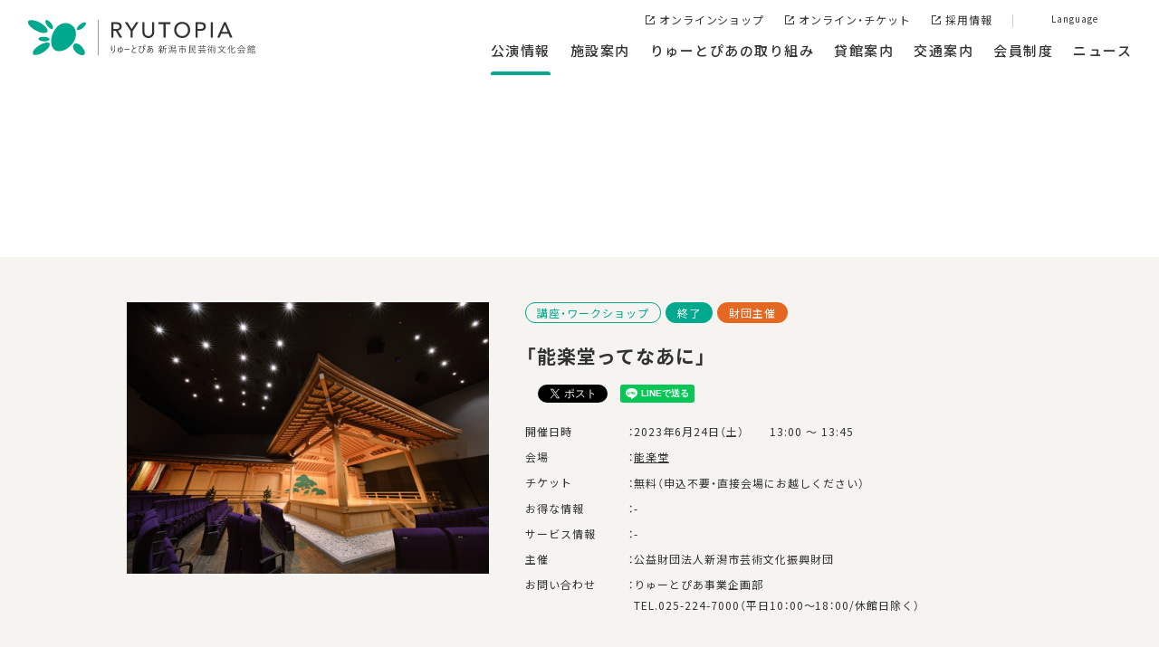

--- FILE ---
content_type: text/html; charset=UTF-8
request_url: https://www.ryutopia.or.jp/performance/event/29070/
body_size: 12049
content:
<!DOCTYPE HTML>
<html lang="ja">
<head>
<meta http-equiv="X-UA-Compatible" content="IE=edge">
<!-- Google Tag Manager -->
<script>(function(w,d,s,l,i){w[l]=w[l]||[];w[l].push({'gtm.start':
new Date().getTime(),event:'gtm.js'});var f=d.getElementsByTagName(s)[0],
j=d.createElement(s),dl=l!='dataLayer'?'&l='+l:'';j.async=true;j.src=
'https://www.googletagmanager.com/gtm.js?id='+i+dl;f.parentNode.insertBefore(j,f);
})(window,document,'script','dataLayer','GTM-5Q275M2');</script>
<!-- End Google Tag Manager -->
<meta http-equiv="Content-Type" content="text/html; charset=utf-8">
<meta name="viewport" content="width=device-width, initial-scale=1.0">
<meta name="format-detection" content="telephone=no">
<meta name="description" content="りゅーとぴあスタッフが能楽や能楽堂についてお話します。">
<title>「能楽堂ってなあに」 | 公演情報 - りゅーとぴあ　新潟市民芸術文化会館</title>
<!-- OGP -->
<meta property="og:type" content="article">
<meta property="og:locale" content="ja_JP">
<meta property="og:site_name" content="りゅーとぴあ　新潟市民芸術文化会館">
<meta property="og:description" content="りゅーとぴあスタッフが能楽や能楽堂についてお話します。">
<meta property="og:title" content="「能楽堂ってなあに」 | 公演情報 - りゅーとぴあ　新潟市民芸術文化会館">
<meta property="og:url" content="https://www.ryutopia.or.jp/performance/event/29070/">
<meta property="og:image" content="https://www.ryutopia.or.jp/img/common/ogp.png">
<!-- /OGP -->
<link rel="stylesheet" href="https://cdn.jsdelivr.net/npm/yakuhanjp@4.1.1/dist/css/yakuhanjp.css">
<link rel="stylesheet" href="/style.css?20251203-2051">
<script src="/webfontloader.js?20251203-2051"></script>
<link rel="stylesheet" href="/jquery-ui.css">
<script src="https://code.jquery.com/jquery-3.6.1.min.js" integrity="sha256-o88AwQnZB+VDvE9tvIXrMQaPlFFSUTR+nldQm1LuPXQ=" crossorigin="anonymous"></script>
<script type="text/javascript" src="/jquery-ui.js"></script>
<script type="text/javascript" src="/jquery.matchHeight.js"></script>
<script src="/jquery.rwdImageMaps.min.js"></script>
<script>
	$(function() {
		$('img[usemap]').rwdImageMaps();
	});
	$(function() {
		$('#facility_search_l td ul li label').matchHeight();
		$('.index_per_photo').matchHeight();
	});
</script>
<script>if ('serviceWorker' in navigator) {navigator.serviceWorker.register('/pwa4wp-sw-1.js', {scope:'/'});}</script><meta name='robots' content='max-image-preview:large' />
	<style>img:is([sizes="auto" i], [sizes^="auto," i]) { contain-intrinsic-size: 3000px 1500px }</style>
	<script type="text/javascript">
/* <![CDATA[ */
window._wpemojiSettings = {"baseUrl":"https:\/\/s.w.org\/images\/core\/emoji\/15.0.3\/72x72\/","ext":".png","svgUrl":"https:\/\/s.w.org\/images\/core\/emoji\/15.0.3\/svg\/","svgExt":".svg","source":{"concatemoji":"https:\/\/www.ryutopia.or.jp\/wp-includes\/js\/wp-emoji-release.min.js?ver=6.7.4"}};
/*! This file is auto-generated */
!function(i,n){var o,s,e;function c(e){try{var t={supportTests:e,timestamp:(new Date).valueOf()};sessionStorage.setItem(o,JSON.stringify(t))}catch(e){}}function p(e,t,n){e.clearRect(0,0,e.canvas.width,e.canvas.height),e.fillText(t,0,0);var t=new Uint32Array(e.getImageData(0,0,e.canvas.width,e.canvas.height).data),r=(e.clearRect(0,0,e.canvas.width,e.canvas.height),e.fillText(n,0,0),new Uint32Array(e.getImageData(0,0,e.canvas.width,e.canvas.height).data));return t.every(function(e,t){return e===r[t]})}function u(e,t,n){switch(t){case"flag":return n(e,"\ud83c\udff3\ufe0f\u200d\u26a7\ufe0f","\ud83c\udff3\ufe0f\u200b\u26a7\ufe0f")?!1:!n(e,"\ud83c\uddfa\ud83c\uddf3","\ud83c\uddfa\u200b\ud83c\uddf3")&&!n(e,"\ud83c\udff4\udb40\udc67\udb40\udc62\udb40\udc65\udb40\udc6e\udb40\udc67\udb40\udc7f","\ud83c\udff4\u200b\udb40\udc67\u200b\udb40\udc62\u200b\udb40\udc65\u200b\udb40\udc6e\u200b\udb40\udc67\u200b\udb40\udc7f");case"emoji":return!n(e,"\ud83d\udc26\u200d\u2b1b","\ud83d\udc26\u200b\u2b1b")}return!1}function f(e,t,n){var r="undefined"!=typeof WorkerGlobalScope&&self instanceof WorkerGlobalScope?new OffscreenCanvas(300,150):i.createElement("canvas"),a=r.getContext("2d",{willReadFrequently:!0}),o=(a.textBaseline="top",a.font="600 32px Arial",{});return e.forEach(function(e){o[e]=t(a,e,n)}),o}function t(e){var t=i.createElement("script");t.src=e,t.defer=!0,i.head.appendChild(t)}"undefined"!=typeof Promise&&(o="wpEmojiSettingsSupports",s=["flag","emoji"],n.supports={everything:!0,everythingExceptFlag:!0},e=new Promise(function(e){i.addEventListener("DOMContentLoaded",e,{once:!0})}),new Promise(function(t){var n=function(){try{var e=JSON.parse(sessionStorage.getItem(o));if("object"==typeof e&&"number"==typeof e.timestamp&&(new Date).valueOf()<e.timestamp+604800&&"object"==typeof e.supportTests)return e.supportTests}catch(e){}return null}();if(!n){if("undefined"!=typeof Worker&&"undefined"!=typeof OffscreenCanvas&&"undefined"!=typeof URL&&URL.createObjectURL&&"undefined"!=typeof Blob)try{var e="postMessage("+f.toString()+"("+[JSON.stringify(s),u.toString(),p.toString()].join(",")+"));",r=new Blob([e],{type:"text/javascript"}),a=new Worker(URL.createObjectURL(r),{name:"wpTestEmojiSupports"});return void(a.onmessage=function(e){c(n=e.data),a.terminate(),t(n)})}catch(e){}c(n=f(s,u,p))}t(n)}).then(function(e){for(var t in e)n.supports[t]=e[t],n.supports.everything=n.supports.everything&&n.supports[t],"flag"!==t&&(n.supports.everythingExceptFlag=n.supports.everythingExceptFlag&&n.supports[t]);n.supports.everythingExceptFlag=n.supports.everythingExceptFlag&&!n.supports.flag,n.DOMReady=!1,n.readyCallback=function(){n.DOMReady=!0}}).then(function(){return e}).then(function(){var e;n.supports.everything||(n.readyCallback(),(e=n.source||{}).concatemoji?t(e.concatemoji):e.wpemoji&&e.twemoji&&(t(e.twemoji),t(e.wpemoji)))}))}((window,document),window._wpemojiSettings);
/* ]]> */
</script>
<style id='wp-emoji-styles-inline-css' type='text/css'>

	img.wp-smiley, img.emoji {
		display: inline !important;
		border: none !important;
		box-shadow: none !important;
		height: 1em !important;
		width: 1em !important;
		margin: 0 0.07em !important;
		vertical-align: -0.1em !important;
		background: none !important;
		padding: 0 !important;
	}
</style>
<link rel='stylesheet' id='qligg-swiper-css' href='https://www.ryutopia.or.jp/wp-content/plugins/insta-gallery/assets/frontend/swiper/swiper.min.css?ver=4.6.6' type='text/css' media='all' />
<link rel='stylesheet' id='qligg-frontend-css' href='https://www.ryutopia.or.jp/wp-content/plugins/insta-gallery/build/frontend/css/style.css?ver=4.6.6' type='text/css' media='all' />
<link rel='stylesheet' id='ppress-frontend-css' href='https://www.ryutopia.or.jp/wp-content/plugins/wp-user-avatar/assets/css/frontend.min.css?ver=4.15.22' type='text/css' media='all' />
<link rel='stylesheet' id='ppress-flatpickr-css' href='https://www.ryutopia.or.jp/wp-content/plugins/wp-user-avatar/assets/flatpickr/flatpickr.min.css?ver=4.15.22' type='text/css' media='all' />
<link rel='stylesheet' id='ppress-select2-css' href='https://www.ryutopia.or.jp/wp-content/plugins/wp-user-avatar/assets/select2/select2.min.css?ver=6.7.4' type='text/css' media='all' />
<link rel='stylesheet' id='aurora-heatmap-css' href='https://www.ryutopia.or.jp/wp-content/plugins/aurora-heatmap/style.css?ver=1.7.0' type='text/css' media='all' />
<script type="text/javascript" src="https://www.ryutopia.or.jp/wp-includes/js/jquery/jquery.min.js?ver=3.7.1" id="jquery-core-js"></script>
<script type="text/javascript" src="https://www.ryutopia.or.jp/wp-includes/js/jquery/jquery-migrate.min.js?ver=3.4.1" id="jquery-migrate-js"></script>
<script type="text/javascript" src="https://www.ryutopia.or.jp/wp-content/plugins/wp-user-avatar/assets/flatpickr/flatpickr.min.js?ver=4.15.22" id="ppress-flatpickr-js"></script>
<script type="text/javascript" src="https://www.ryutopia.or.jp/wp-content/plugins/wp-user-avatar/assets/select2/select2.min.js?ver=4.15.22" id="ppress-select2-js"></script>
<script type="text/javascript" id="aurora-heatmap-js-extra">
/* <![CDATA[ */
var aurora_heatmap = {"_mode":"reporter","ajax_url":"https:\/\/www.ryutopia.or.jp\/wp-admin\/admin-ajax.php","action":"aurora_heatmap","reports":"click_pc,click_mobile","debug":"0","ajax_delay_time":"3000","ajax_interval":"10","ajax_bulk":null};
/* ]]> */
</script>
<script type="text/javascript" src="https://www.ryutopia.or.jp/wp-content/plugins/aurora-heatmap/js/aurora-heatmap.min.js?ver=1.7.0" id="aurora-heatmap-js"></script>
<link rel="canonical" href="https://www.ryutopia.or.jp/performance/event/29070/" />
    <script src="https://sdk.push7.jp/v2/p7sdk.js"></script>
    <script>p7.init("100e28a87a4d4aaa9ac9609615acbe3b");</script>
    <link rel="manifest" href="/pwa4wp-manifest-1.json" /><meta name="theme-color" content="#00a88e"/><link rel="apple-touch-icon" sizes="512x512" href="https://www.ryutopia.or.jp/wp-content/uploads/2020/12/img_pwa_512x512.png"><link rel="apple-touch-icon" sizes="192x192" href="https://www.ryutopia.or.jp/wp-content/uploads/2020/12/img_pwa_192x192.png"><link rel="apple-touch-icon" sizes="144x144" href="https://www.ryutopia.or.jp/wp-content/uploads/2020/12/img_pwa_144x144.png"><link rel="apple-touch-icon" sizes="96x96" href="https://www.ryutopia.or.jp/wp-content/uploads/2020/12/img_pwa_96x96.png"><link rel="apple-touch-icon" sizes="48x48" href="https://www.ryutopia.or.jp/wp-content/uploads/2020/12/img_pwa_48x48.png"><script type="text/javascript">
	window._se_plugin_version = '8.1.9';
</script>

</head>
<body id="top" class="pc page">
<!-- Google Tag Manager (noscript) -->
<noscript><iframe src="https://www.googletagmanager.com/ns.html?id=GTM-5Q275M2"
height="0" width="0" style="display:none;visibility:hidden"></iframe></noscript>
<!-- End Google Tag Manager (noscript) -->
<noscript>
	<div id="nojs">JavaScriptが無効のため、一部機能がご利用いただけない場合や正しい情報を取得できない場合がございます。</div>
</noscript>
<div id="wrapper">
<div id="blockskip">
	<a href="#content_wrap">このページの本文へ移動</a>
</div>
<header id="header_wrap">
	<div id="header_area">
		<div id="logo"><a href="/"><img src="/img/common/logo_color.svg" alt="りゅーとぴあ" class="logo_l"></a></div>
		<div id="toggle"><button type="button" class="toggle_btn"><span class="toggle_txt">メニュー</span></button></div>
		<div id="menu" class="menu_dis">
			<nav id="nav">
				<ul class="dropmenu">
					<li class="drawer-dropdown" data-menu="performance">
							<a href="/performance/" class="menu_top on"><span>公演情報</span></a>
							<ul class="dropdown-menu">
								<li><p class="mt_top"><a href="/performance/">公演情報トップ</a></p></li><li class="dropdown-menu_item"><a href="https://www.ryutopia.or.jp/performance/event/" class="dropdown-menu_link on"><span>公演・イベント一覧</span></a></li><li class="dropdown-menu_item"><a href="https://www.ryutopia.or.jp/performance/sponsorship/" class="dropdown-menu_link"><span>財団主催公演</span></a></li><li class="dropdown-menu_item"><a href="https://www.ryutopia.or.jp/performance/schedule/" class="dropdown-menu_link"><span>公演カレンダー</span></a></li><li class="dropdown-menu_item"><a href="https://www.ryutopia.or.jp/performance/ticket/" class="dropdown-menu_link"><span>チケット購入方法</span></a></li><li class="dropdown-menu_item"><a href="https://www.ryutopia.or.jp/performance/support/" class="dropdown-menu_link"><span>鑑賞サポートサービス</span></a></li><li class="dropdown-menu_item"><a href="https://www.ryutopia.or.jp/performance/archive/" class="dropdown-menu_link"><span>主催事業アーカイブス</span></a></li><li class="dropdown-menu_item"><a href="https://www.ryutopia.or.jp/performance/blog/" class="dropdown-menu_link"><span>スタッフのひとりごと</span></a></li></ul>
						</li><li class="drawer-dropdown" data-menu="information">
							<a href="/information/" class="menu_top"><span>施設案内</span></a>
							<ul class="dropdown-menu">
								<li><p class="mt_top"><a href="/information/">施設案内トップ</a></p></li><li class="dropdown-menu_item"><a href="https://www.ryutopia.or.jp/information/jr-orchestra/" class="dropdown-menu_link"><span>ジュニアオーケストラ教室</span></a></li><li class="dropdown-menu_item"><a href="https://www.ryutopia.or.jp/information/introduction/" class="dropdown-menu_link"><span>りゅーとぴあってどんなところ</span></a></li><li class="dropdown-menu_item"><a href="https://www.ryutopia.or.jp/information/available/" class="dropdown-menu_link"><span>ご利用ガイド</span></a></li><li class="dropdown-menu_item"><a href="https://www.ryutopia.or.jp/information/facility/" class="dropdown-menu_link"><span>施設一覧</span></a></li><li class="dropdown-menu_item"><a href="https://www.ryutopia.or.jp/information/seat/" class="dropdown-menu_link"><span>座席表</span></a></li><li class="dropdown-menu_item"><a href="https://www.ryutopia.or.jp/information/guide/" class="dropdown-menu_link"><span>フロアガイド</span></a></li><li class="dropdown-menu_item"><a href="https://www.ryutopia.or.jp/information/download/" class="dropdown-menu_link"><span>図面等ダウンロード</span></a></li><li class="dropdown-menu_item"><a href="https://www.ryutopia.or.jp/information/calendar/" class="dropdown-menu_link"><span>開館時間・休館日</span></a></li><li class="dropdown-menu_item"><a href="https://www.ryutopia.or.jp/information/outline/" class="dropdown-menu_link"><span>財団概要</span></a></li></ul>
						</li><li class="drawer-dropdown" data-menu="activity">
							<a href="/activity/" class="menu_top"><span>りゅーとぴあの取り組み</span></a>
							<ul class="dropdown-menu">
								<li><p class="mt_top"><a href="/activity/">りゅーとぴあの取り組みトップ</a></p></li><li class="dropdown-menu_item"><a href="https://www.ryutopia.or.jp/activity/project-noism/" class="dropdown-menu_link"><span>専属舞踊団 Noism Company Niigata</span></a></li><li class="dropdown-menu_item"><a href="https://www.ryutopia.or.jp/activity/project-friends/" class="dropdown-menu_link"><span>オーケストラはキミのともだち</span></a></li><li class="dropdown-menu_item"><a href="https://www.ryutopia.or.jp/activity/project-symphony/" class="dropdown-menu_link"><span>東京交響楽団　新潟定期演奏会</span></a></li><li class="dropdown-menu_item"><a href="https://www.ryutopia.or.jp/activity/project-chorus/" class="dropdown-menu_link"><span>にいがた東響コーラス</span></a></li><li class="dropdown-menu_item"><a href="https://www.ryutopia.or.jp/activity/project-1coin/" class="dropdown-menu_link"><span>りゅーとぴあ・1コイン・コンサート</span></a></li><li class="dropdown-menu_item"><a href="https://www.ryutopia.or.jp/activity/project-organ/" class="dropdown-menu_link"><span>オルガン事業</span></a></li><li class="dropdown-menu_item"><a href="https://www.ryutopia.or.jp/activity/project-junior/" class="dropdown-menu_link"><span>新潟市ジュニア音楽教室</span></a></li><li class="dropdown-menu_item"><a href="https://www.ryutopia.or.jp/activity/theater-production/" class="dropdown-menu_link"><span>りゅーとぴあの演劇事業</span></a></li><li class="dropdown-menu_item"><a href="https://www.ryutopia.or.jp/activity/apricot/" class="dropdown-menu_link"><span>ジュニア劇団 APRICOT</span></a></li><li class="dropdown-menu_item"><a href="https://www.ryutopia.or.jp/activity/project-noh/" class="dropdown-menu_link"><span>能楽事業</span></a></li><li class="dropdown-menu_item"><a href="https://www.ryutopia.or.jp/activity/outreach/" class="dropdown-menu_link"><span>アウトリーチ事業</span></a></li><li class="dropdown-menu_item"><a href="https://www.ryutopia.or.jp/activity/workshop/" class="dropdown-menu_link"><span>講座・ワークショップ</span></a></li><li class="dropdown-menu_item"><a href="https://www.ryutopia.or.jp/activity/publications/" class="dropdown-menu_link"><span>刊行物</span></a></li><li class="dropdown-menu_item"><a href="https://www.ryutopia.or.jp/activity/request/" class="dropdown-menu_link"><span>ホールスポンサー・ご支援</span></a></li><li class="dropdown-menu_item"><a href="https://www.ryutopia.or.jp/activity/partner/" class="dropdown-menu_link"><span>パートナーショップ</span></a></li><li class="dropdown-menu_item"><a href="https://www.ryutopia.or.jp/activity/achievement/" class="dropdown-menu_link"><span>ディスクロージャー（情報開示）</span></a></li></ul>
						</li><li class="drawer-dropdown" data-menu="rent">
							<a href="/rent/" class="menu_top"><span>貸館案内</span></a>
							<ul class="dropdown-menu">
								<li><p class="mt_top"><a href="/rent/">貸館案内トップ</a></p></li><li class="dropdown-menu_item"><a href="https://www.ryutopia.or.jp/rent/howto/" class="dropdown-menu_link"><span>予約の方法</span></a></li><li class="dropdown-menu_item"><a href="https://www.ryutopia.or.jp/rent/flow/" class="dropdown-menu_link"><span>ご利用の流れ</span></a></li><li class="dropdown-menu_item"><a href="https://www.ryutopia.or.jp/rent/price/" class="dropdown-menu_link"><span>料金表</span></a></li><li class="dropdown-menu_item"><a href="https://www.ryutopia.or.jp/rent/plan/" class="dropdown-menu_link"><span>参考プラン</span></a></li><li class="dropdown-menu_item"><a href="https://www.ryutopia.or.jp/rent/reserve/" class="dropdown-menu_link"><span>施設の予約状況</span></a></li></ul>
						</li><li class="drawer-dropdown" data-menu="traffic">
							<a href="/traffic/" class="menu_top"><span>交通案内</span></a>
							<ul class="dropdown-menu">
								<li><p class="mt_top"><a href="/traffic/">交通案内トップ</a></p></li><li class="dropdown-menu_item"><a href="https://www.ryutopia.or.jp/traffic/access/" class="dropdown-menu_link"><span>アクセス方法</span></a></li><li class="dropdown-menu_item"><a href="https://www.ryutopia.or.jp/traffic/parking/" class="dropdown-menu_link"><span>周辺駐車場のご案内</span></a></li><li class="dropdown-menu_item"><a href="https://www.ryutopia.or.jp/traffic/forecastcongestion-temporarybus/" class="dropdown-menu_link"><span>白山公園駐車場混雑予想・臨時バス運行案内</span></a></li></ul>
						</li><li class="drawer-dropdown" data-menu="membership">
							<a href="/membership/" class="menu_top"><span>会員制度</span></a>
							<ul class="dropdown-menu">
								<li><p class="mt_top"><a href="/membership/">会員制度トップ</a></p></li><li class="dropdown-menu_item"><a href="https://www.ryutopia.or.jp/membership/n-pac/" class="dropdown-menu_link"><span>N-PAC mate友の会</span></a></li><li class="dropdown-menu_item"><a href="https://www.ryutopia.or.jp/membership/internet-membership/" class="dropdown-menu_link"><span>インターネット会員</span></a></li><li class="dropdown-menu_item"><a href="https://www.ryutopia.or.jp/membership/tokyosymphony/" class="dropdown-menu_link"><span>東響新潟定期会員</span></a></li></ul>
						</li>					<li class="drawer-link"><a href="/news/"><span>ニュース</span></a></li>
				</ul>
				<div id="menu_pc_other">
					<ul class="menu_other_list">
						<li class="menu_other_item"><a href="http://ryutopia.theshop.jp/" target="_blank" class="icon_w online_shop_link"><span>オンラインショップ</span></a></li>
						<li class="menu_other_item"><a href="Javascript:void(0);" onClick="window.open('https://piagettii.s2.e-get.jp/ryutopia/pt/','onlineTicket','menubar=no,toolbar=no,location=no,directories=no,status=no,scrollbars=yes,resizable=yes,width=850,height=600,resizable=1,left=10,top=10');" class="icon_w online_ticket_link"><span>オンライン・チケット</span></a></li>
						<li class="menu_other_item"><a href="https://sites.google.com/ryutopia.or.jp/recruit" target="_blank"><span>採用情報</span></a></li>
					</ul>
					<div class="lang"><a href="#" class="lang_t">Language</a>
						<div class="language_choice">
							<div class="language_box">
								<a href="/en/" target="_blank" class="lang_link">ENGLISH SITE</a>
								<span class="language_txt">Translation service</span>
								<div id="google_translate_element"></div><script type="text/javascript">
									function googleTranslateElementInit() {
									new google.translate.TranslateElement({pageLanguage: 'ja', includedLanguages: 'de,en,es,fr,hi,id,it,ja,ko,mn,ms,ne,nl,pt,ru,th,tl,ur,vi,zh-CN,zh-TW', layout: google.translate.TranslateElement.InlineLayout.HORIZONTAL}, 'google_translate_element');
									}
									</script><script type="text/javascript" src="//translate.google.com/translate_a/element.js?cb=googleTranslateElementInit"></script>
								<div class="language_note">翻訳機能をご利用の際は、ChromeまたはFirefoxからご利用ください。</div>
							</div>
						</div>
					</div>
					<div class="search_box search"><a href="#" class="search_t"><span>検索</span></a>
						<div class="search_box_in">
							<div class="search_area">
								<form method="get" name="searchpc" action="/result" title="サイト内検索" >
									<input type="text" name="q" class="search_txt" title="検索エリア">
									<input type="submit" class="search_btn" value="検索">
								</form>
							</div>
						</div>
					</div>
				</div>
			</nav>
		</div>
		
		<div class="dd_box">
						<div class="dd_box_in is_performance">
				<div class="dd_box_wrap">
											<p class="dd_parent"><a href="/performance/" class="dd_parent_link">公演情報</a></p>
						<ul class="dd_menu_list">
							<li class="dd_menu_item_bnr">
								<a href="/performance/event/">
									<div class="dd_menu_img"><img src="/img/common/bnr_event.jpg" alt="" decoding="async" loading="lazy" width="530" height="180"></div>
									<p>公演・イベント一覧</p>
								</a>
							</li>
							<li class="dd_menu_item_bnr">
								<a href="/performance/schedule/">
									<div class="dd_menu_img"><img src="/img/common/bnr_schedule.jpg" alt="" decoding="async" loading="lazy" width="530" height="180"></div>
									<p>公演カレンダー</p>
								</a>
							</li>
							<li class="dd_menu_item_bnr">
								<a href="/performance/ticket/">
									<div class="dd_menu_img"><img src="/img/common/bnr_ticket.jpg" alt="" decoding="async" loading="lazy" width="530" height="180"></div>
									<p>チケット購入方法</p>
								</a>
							</li>
							<li class="dd_menu_item"><a href="https://www.ryutopia.or.jp/performance/sponsorship/" class="dd_menu_link">財団主催公演</a></li><li class="dd_menu_item"><a href="https://www.ryutopia.or.jp/performance/support/" class="dd_menu_link">鑑賞サポートサービス</a></li><li class="dd_menu_item"><a href="https://www.ryutopia.or.jp/performance/archive/" class="dd_menu_link">主催事業アーカイブス</a></li><li class="dd_menu_item"><a href="https://www.ryutopia.or.jp/performance/blog/" class="dd_menu_link">スタッフのひとりごと</a></li>						</ul>
									</div>
			</div>
						<div class="dd_box_in is_information">
				<div class="dd_box_wrap">
											<p class="dd_parent"><a href="/information/" class="dd_parent_link">施設案内</a></p>
						<div class="dd_box_column">
							<div class="dd_box_img"><img src="/img/common/pic_information.jpg" alt="" decoding="async" loading="lazy" width="340" height="214"></div>
							<ul class="dd_menu_list">
								<li class="dd_menu_item"><a href="https://www.ryutopia.or.jp/information/jr-orchestra/" class="dd_menu_link">ジュニアオーケストラ教室</a></li><li class="dd_menu_item"><a href="https://www.ryutopia.or.jp/information/introduction/" class="dd_menu_link">りゅーとぴあってどんなところ</a></li><li class="dd_menu_item"><a href="https://www.ryutopia.or.jp/information/available/" class="dd_menu_link">ご利用ガイド</a></li><li class="dd_menu_item"><a href="https://www.ryutopia.or.jp/information/facility/" class="dd_menu_link">施設一覧</a></li><li class="dd_menu_item"><a href="https://www.ryutopia.or.jp/information/seat/" class="dd_menu_link">座席表</a></li><li class="dd_menu_item"><a href="https://www.ryutopia.or.jp/information/guide/" class="dd_menu_link">フロアガイド</a></li><li class="dd_menu_item"><a href="https://www.ryutopia.or.jp/information/download/" class="dd_menu_link">図面等ダウンロード</a></li><li class="dd_menu_item"><a href="https://www.ryutopia.or.jp/information/calendar/" class="dd_menu_link">開館時間・休館日</a></li><li class="dd_menu_item"><a href="https://www.ryutopia.or.jp/information/outline/" class="dd_menu_link">財団概要</a></li>							</ul>
						</div>
									</div>
			</div>
						<div class="dd_box_in is_activity">
				<div class="dd_box_wrap">
											<p class="dd_parent"><a href="/activity/" class="dd_parent_link">りゅーとぴあの取り組み</a></p>
						<div class="dd_box_column">
							<div class="dd_box_img"><img src="/img/common/pic_activity.jpg" alt="" decoding="async" loading="lazy" width="340" height="214"></div>
							<ul class="dd_menu_list">
								<li class="dd_menu_item"><a href="https://www.ryutopia.or.jp/activity/project-noism/" class="dd_menu_link">専属舞踊団 Noism Company Niigata</a></li><li class="dd_menu_item"><a href="https://www.ryutopia.or.jp/activity/project-friends/" class="dd_menu_link">オーケストラはキミのともだち</a></li><li class="dd_menu_item"><a href="https://www.ryutopia.or.jp/activity/project-symphony/" class="dd_menu_link">東京交響楽団　新潟定期演奏会</a></li><li class="dd_menu_item"><a href="https://www.ryutopia.or.jp/activity/project-chorus/" class="dd_menu_link">にいがた東響コーラス</a></li><li class="dd_menu_item"><a href="https://www.ryutopia.or.jp/activity/project-1coin/" class="dd_menu_link">りゅーとぴあ・1コイン・コンサート</a></li><li class="dd_menu_item"><a href="https://www.ryutopia.or.jp/activity/project-organ/" class="dd_menu_link">オルガン事業</a></li><li class="dd_menu_item"><a href="https://www.ryutopia.or.jp/activity/project-junior/" class="dd_menu_link">新潟市ジュニア音楽教室</a></li><li class="dd_menu_item"><a href="https://www.ryutopia.or.jp/activity/theater-production/" class="dd_menu_link">りゅーとぴあの演劇事業</a></li><li class="dd_menu_item"><a href="https://www.ryutopia.or.jp/activity/apricot/" class="dd_menu_link">ジュニア劇団 APRICOT</a></li><li class="dd_menu_item"><a href="https://www.ryutopia.or.jp/activity/project-noh/" class="dd_menu_link">能楽事業</a></li><li class="dd_menu_item"><a href="https://www.ryutopia.or.jp/activity/outreach/" class="dd_menu_link">アウトリーチ事業</a></li><li class="dd_menu_item"><a href="https://www.ryutopia.or.jp/activity/workshop/" class="dd_menu_link">講座・ワークショップ</a></li><li class="dd_menu_item"><a href="https://www.ryutopia.or.jp/activity/publications/" class="dd_menu_link">刊行物</a></li><li class="dd_menu_item"><a href="https://www.ryutopia.or.jp/activity/request/" class="dd_menu_link">ホールスポンサー・ご支援</a></li><li class="dd_menu_item"><a href="https://www.ryutopia.or.jp/activity/partner/" class="dd_menu_link">パートナーショップ</a></li><li class="dd_menu_item"><a href="https://www.ryutopia.or.jp/activity/achievement/" class="dd_menu_link">ディスクロージャー（情報開示）</a></li>							</ul>
						</div>
									</div>
			</div>
						<div class="dd_box_in is_rent">
				<div class="dd_box_wrap">
											<p class="dd_parent"><a href="/rent/" class="dd_parent_link">貸館案内</a></p>
						<div class="dd_box_column">
							<div class="dd_box_img"><img src="/img/common/pic_rent.jpg" alt="" decoding="async" loading="lazy" width="340" height="214"></div>
							<ul class="dd_menu_list">
								<li class="dd_menu_item"><a href="https://www.ryutopia.or.jp/rent/howto/" class="dd_menu_link">予約の方法</a></li><li class="dd_menu_item"><a href="https://www.ryutopia.or.jp/rent/flow/" class="dd_menu_link">ご利用の流れ</a></li><li class="dd_menu_item"><a href="https://www.ryutopia.or.jp/rent/price/" class="dd_menu_link">料金表</a></li><li class="dd_menu_item"><a href="https://www.ryutopia.or.jp/rent/plan/" class="dd_menu_link">参考プラン</a></li><li class="dd_menu_item"><a href="https://www.ryutopia.or.jp/rent/reserve/" class="dd_menu_link">施設の予約状況</a></li>							</ul>
						</div>
									</div>
			</div>
						<div class="dd_box_in is_traffic">
				<div class="dd_box_wrap">
											<p class="dd_parent"><a href="/traffic/" class="dd_parent_link">交通案内</a></p>
						<div class="dd_box_column">
							<div class="dd_box_img"><img src="/img/common/pic_traffic.jpg" alt="" decoding="async" loading="lazy" width="340" height="214"></div>
							<ul class="dd_menu_list">
								<li class="dd_menu_item"><a href="https://www.ryutopia.or.jp/traffic/access/" class="dd_menu_link">アクセス方法</a></li><li class="dd_menu_item"><a href="https://www.ryutopia.or.jp/traffic/parking/" class="dd_menu_link">周辺駐車場のご案内</a></li><li class="dd_menu_item"><a href="https://www.ryutopia.or.jp/traffic/forecastcongestion-temporarybus/" class="dd_menu_link">白山公園駐車場混雑予想・臨時バス運行案内</a></li>							</ul>
						</div>
									</div>
			</div>
						<div class="dd_box_in is_membership">
				<div class="dd_box_wrap">
											<p class="dd_parent"><a href="/membership/" class="dd_parent_link">会員制度</a></p>
						<div class="dd_box_column">
							<div class="dd_box_img"><img src="/img/common/pic_membership.jpg" alt="" decoding="async" loading="lazy" width="340" height="214"></div>
							<ul class="dd_menu_list">
								<li class="dd_menu_item"><a href="https://www.ryutopia.or.jp/membership/n-pac/" class="dd_menu_link">N-PAC mate友の会</a></li><li class="dd_menu_item"><a href="https://www.ryutopia.or.jp/membership/internet-membership/" class="dd_menu_link">インターネット会員</a></li><li class="dd_menu_item"><a href="https://www.ryutopia.or.jp/membership/tokyosymphony/" class="dd_menu_link">東響新潟定期会員</a></li>							</ul>
						</div>
									</div>
			</div>
						
		</div>
	</div>
</header>
<div id="content_wrapper"><script type="application/ld+json">
{"@context": "http://schema.org","@type": "Event","url": "http://www.ryutopia.or.jp/performance/event/29070/","image": "https://www.ryutopia.or.jp/wp-content/uploads/2023/04/Ryutopia_NohTheater_Tilt.png","name": "「能楽堂ってなあに」","description": "りゅーとぴあスタッフが能楽や能楽堂についてお話します。","eventStatus": "終了","startDate": "2023-06-24","endDate": "2023-06-24","location" : {"@type" : "Place","address": "能楽堂","name" : "能楽堂"},"offers": [}]}</script>

<main role="main" id="content_wrap"
>
	<article>
		<header id="content_h1_p_noh-play"><h1><span>「能楽堂ってなあに」</span></h1></header>		<div id="facility_post" class="workshop">

			<div id="facility_post_in">
				<div id="facility_post_photo">
					<img width="400" height="300" src="https://www.ryutopia.or.jp/wp-content/uploads/2023/04/Ryutopia_NohTheater_Tilt-400x300.png" class="attachment-medium size-medium wp-post-image" alt="「能楽堂ってなあに」" decoding="async" fetchpriority="high" />				</div>
				<div id="facility_post_txt">
					<div class="status_area">
						<span class="status_genre">講座・ワークショップ</span><span class="status_end">終了</span><span class="ryutopia_shusai">財団主催</span>					</div>
					<h1><span></span>「能楽堂ってなあに」<span class="sub_title"></span></h1>					<div id="sns">
						<div class="fb-share-button" data-href="http://www.ryutopia.or.jp/performance/event/29070/" data-layout="button" data-size="small"><a target="_blank" href="https://www.facebook.com/sharer/sharer.php?u=https%3A%2F%2Fwww.siance.co.jp%2F&amp;src=sdkpreparse" class="fb-xfbml-parse-ignore">シェアする</a></div>

						<a href="https://twitter.com/share" class="twitter-share-button">Tweet</a><script>!function(d,s,id){var js,fjs=d.getElementsByTagName(s)[0],p=/^http:/.test(d.location)?'http':'https';if(!d.getElementById(id)){js=d.createElement(s);js.id=id;js.src=p+'://platform.twitter.com/widgets.js';fjs.parentNode.insertBefore(js,fjs);}}(document, 'script', 'twitter-wjs');</script>

						<div class="line-it-button" data-lang="ja" data-type="share-a" data-env="REAL" data-url="http://www.ryutopia.or.jp/performance/event/29070/" data-color="default" data-size="small" data-count="false" data-ver="3" style="display: none;"></div><script src="https://www.line-website.com/social-plugins/js/thirdparty/loader.min.js" async="async" defer="defer"></script>
					</div>
					<dl>
						<dt>開催日時</dt>
						<dd><span class="dd_fir">：</span><span class="facility_time"><span>2023年6月24日（土）</span><br class="br">13:00 ～ 13:45</span>						</dd>
						<dt>会場</dt>
						<dd><span class="dd_fir">：</span><a href="/information/seat/noh-play-seat/">能楽堂</a></dd>
					</dl>
					<p class="btn_info">チケット料金・お申し込み<span><button type="button"></button></span></p>
					<dl>
						<dt>チケット</dt><dd><span class="dd_fir">：</span>無料（申込不要・直接会場にお越しください）</dd>						<dt>お得な情報</dt>
						<dd><span class="dd_fir">：</span>-						</dd>
						<dt>サービス情報</dt>
						<dd class="facility_post_service"><span class="dd_fir">：</span>-							</dd>
													<dt>主催</dt>
						<dd><span class="dd_fir">：</span>公益財団法人新潟市芸術文化振興財団						</dd>
												<dt>お問い合わせ</dt>
						<dd><span class="dd_fir">：</span>りゅーとぴあ事業企画部<br>TEL.025-224-7000（平日10：00～18：00/休館日除く）						</dd>
											</dl>
				</div>
			</div>
		</div>

		<div id="content_area">

						<p class="btn_outline">イベント内容について<span><button type="button"></button></span></p>
						<div><p>りゅーとぴあスタッフが能楽や能楽堂についてお話します。</p>
</div>

									
			<div id="facility_f_contact">
				<div id="facility_f_contact_in">
					<div id="facility_f_contact_box">
											<div class="facility_f_contact_r">
							<h2>お問い合わせ</h2>
							<p>
								りゅーとぴあ事業企画部<br>TEL.025-224-7000（平日10：00～18：00/休館日除く）							</p>
						</div>
					</div>
				</div>
			</div>
			<div class="return_btn center"><a href="/performance/event/">公演・イベント一覧に戻る</a></div>
		</div>
	</article>
	
	<nav id="local_navi"><p class="content_nav_top"><a href="/performance/">公演情報</a><span>open</span></p><ul><li><a href="https://www.ryutopia.or.jp/performance/event/" class="on"><span>公演・イベント一覧</span></a></li><li><a href="https://www.ryutopia.or.jp/performance/sponsorship/"><span>財団主催公演</span></a></li><li><a href="https://www.ryutopia.or.jp/performance/schedule/"><span>公演カレンダー</span></a></li><li><a href="https://www.ryutopia.or.jp/performance/ticket/"><span>チケット購入方法</span></a></li><li><a href="https://www.ryutopia.or.jp/performance/support/"><span>鑑賞サポートサービス</span></a></li><li><a href="https://www.ryutopia.or.jp/performance/archive/"><span>主催事業アーカイブス</span></a></li><li><a href="https://www.ryutopia.or.jp/performance/blog/"><span>スタッフのひとりごと</span></a></li></ul></nav></main>
<script src="https://apis.google.com/js/platform.js" async defer>
  {lang: "ja"}
</script>
<div id="fb-root"></div>
<script>(function(d, s, id) {
	var js, fjs = d.getElementsByTagName(s)[0];
	if (d.getElementById(id)) return;
	js = d.createElement(s); js.id = id;
	js.src = "//connect.facebook.net/ja_JP/sdk.js#xfbml=1&version=v2.0";
	fjs.parentNode.insertBefore(js, fjs);
}(document, 'script', 'facebook-jssdk'));</script>

<aside id="st_link" class="content_st">
	<ul class="st_list">
		<li class="st_item"><a href="Javascript:void(0);" onClick="window.open('https://piagettii.s2.e-get.jp/ryutopia/pt/','onlineTicket','menubar=no,toolbar=no,location=no,directories=no,status=no,scrollbars=yes,resizable=yes,width=850,height=600,resizable=1,left=10,top=10');" class="online_ticket_link"><span>オンライン・チケット</span></a></li>
		<li class="st_item"><a href="https://ryutopia.theshop.jp/" target="_blank" class="online_shop_link"><span>オンラインショップ</span></a></li>
	</ul>
</aside>
<footer id="footer_wrap">
	<div id="pankuzu">
		
		<ul itemscope itemtype="https://schema.org/BreadcrumbList">
			<li itemprop="itemListElement" itemscope itemtype="https://schema.org/ListItem"><a itemprop="item" href="/"><span itemprop="name">ホーム</span></a><meta itemprop="position" content="1" /></li><li itemprop="itemListElement" itemscope itemtype="https://schema.org/ListItem"><a itemprop="item" href="/performance/"><span itemprop="name">公演情報</span></a><meta itemprop="position" content="2" /></li><li itemprop="itemListElement" itemscope itemtype="https://schema.org/ListItem"><a itemprop="item" href="/performance/event/"><span itemprop="name">公演・イベント一覧</span></a><meta itemprop="position" content="3" /></li><li itemprop="itemListElement" itemscope itemtype="https://schema.org/ListItem"><a itemprop="item" href="https://www.ryutopia.or.jp/performance/event/29070/"><span itemprop="name">「能楽堂ってなあに」</span></a><meta itemprop="position" content="4" /></li>		</ul>

	</div>	<div id="return"><a href="#top"><span>ページの先頭へ</span></a></div>
	<div id="footer_t">
		<div class="footer_box">
			<div id="footer_t_l">
				<address>
					<img src="/img/common/logo_footer.svg" alt="りゅーとぴあ　新潟市民芸術文化会館">
					〒951-8132 新潟県新潟市中央区一番堀通町3-2
				</address>
				<div id="footer_sns">
					<p>このページを共有 ：</p>
					<ul>
						<li><a href="https://www.facebook.com/sharer/sharer.php?u=https://www.ryutopia.or.jp/performance/event/29070/" onclick="window.open(this.href, 'window', 'width=550, height=450,personalbar=0,toolbar=0,scrollbars=1,resizable=1'); return false;"><img src="/img/common/icon_facebook.svg" alt="facebook"><span>facebook</span></a></li>
						<li><a class="button-twitter" href="https://twitter.com/intent/tweet?text=%E3%80%8C%E8%83%BD%E6%A5%BD%E5%A0%82%E3%81%A3%E3%81%A6%E3%81%AA%E3%81%82%E3%81%AB%E3%80%8D+%7C+%E5%85%AC%E6%BC%94%E6%83%85%E5%A0%B1+-+%E3%82%8A%E3%82%85%E3%83%BC%E3%81%A8%E3%81%B4%E3%81%82%E3%80%80%E6%96%B0%E6%BD%9F%E5%B8%82%E6%B0%91%E8%8A%B8%E8%A1%93%E6%96%87%E5%8C%96%E4%BC%9A%E9%A4%A8 https://www.ryutopia.or.jp/performance/event/29070/" onclick="window.open(encodeURI(decodeURI(this.href)), 'tweetwindow', 'width=550, height=450, personalbar=0, toolbar=0, scrollbars=1, resizable=1' ); return false;" target="_blank"><img src="/img/common/icon_x.svg" alt="X"><span>X</span></a></li>
						<li><a href="https://www.instagram.com/ryutopia.official/share?url=https://www.ryutopia.or.jp/performance/event/29070/" onclick="window.open(this.href, 'window', 'width=550, height=500,personalbar=0,toolbar=0,scrollbars=1,resizable=1'); return false;"><img src="/img/common/icon_instagram.svg" alt="Instagram"><span>Instagram</span></a></li>
						<li><a href="https://social-plugins.line.me/lineit/share?url=https://www.ryutopia.or.jp/performance/event/29070/" onclick="window.open(this.href, 'window', 'width=550, height=500,personalbar=0,toolbar=0,scrollbars=1,resizable=1'); return false;"><img src="/img/common/icon_line.svg" alt="LINE"><span>LINE</span></a></li>
					</ul>
				</div>
			</div>
			<div id="footer_nav">
				<nav>
					<div id="footer_nav_in">
											<div class="footer_nav_box">
							<a href="/performance/" class="footer_menu_top">公演情報</a>
							<ul class="footer_nav_list">
								<li class="footer_nav_item"><a href="/performance/">公演情報トップ</a></li>
								<li><a href="https://www.ryutopia.or.jp/performance/event/">公演・イベント一覧</a></li><li><a href="https://www.ryutopia.or.jp/performance/sponsorship/">財団主催公演</a></li><li><a href="https://www.ryutopia.or.jp/performance/schedule/">公演カレンダー</a></li><li><a href="https://www.ryutopia.or.jp/performance/ticket/">チケット購入方法</a></li><li><a href="https://www.ryutopia.or.jp/performance/support/">鑑賞サポートサービス</a></li><li><a href="https://www.ryutopia.or.jp/performance/archive/">主催事業アーカイブス</a></li><li><a href="https://www.ryutopia.or.jp/performance/blog/">スタッフのひとりごと</a></li>							</ul>
						<a href="/information/" class="footer_menu_top">施設案内</a>
								<ul class="footer_nav_list">
									<li class="footer_nav_item"><a href="/information/">施設案内トップ</a></li><li><a href="https://www.ryutopia.or.jp/information/jr-orchestra/">ジュニアオーケストラ教室</a></li><li><a href="https://www.ryutopia.or.jp/information/introduction/">りゅーとぴあってどんなところ</a></li><li><a href="https://www.ryutopia.or.jp/information/available/">ご利用ガイド</a></li><li><a href="https://www.ryutopia.or.jp/information/facility/">施設一覧</a></li><li><a href="https://www.ryutopia.or.jp/information/seat/">座席表</a></li><li><a href="https://www.ryutopia.or.jp/information/guide/">フロアガイド</a></li><li><a href="https://www.ryutopia.or.jp/information/download/">図面等ダウンロード</a></li><li><a href="https://www.ryutopia.or.jp/information/calendar/">開館時間・休館日</a></li><li><a href="https://www.ryutopia.or.jp/information/outline/">財団概要</a></li></ul>						</div>
											<div class="footer_nav_box">
							<a href="/activity/" class="footer_menu_top">りゅーとぴあの取り組み</a>
							<ul class="footer_nav_list">
								<li class="footer_nav_item"><a href="/activity/">りゅーとぴあの取り組みトップ</a></li>
								<li><a href="https://www.ryutopia.or.jp/activity/project-noism/">専属舞踊団 Noism Company Niigata</a></li><li><a href="https://www.ryutopia.or.jp/activity/project-friends/">オーケストラはキミのともだち</a></li><li><a href="https://www.ryutopia.or.jp/activity/project-symphony/">東京交響楽団　新潟定期演奏会</a></li><li><a href="https://www.ryutopia.or.jp/activity/project-chorus/">にいがた東響コーラス</a></li><li><a href="https://www.ryutopia.or.jp/activity/project-1coin/">りゅーとぴあ・1コイン・コンサート</a></li><li><a href="https://www.ryutopia.or.jp/activity/project-organ/">オルガン事業</a></li><li><a href="https://www.ryutopia.or.jp/activity/project-junior/">新潟市ジュニア音楽教室</a></li><li><a href="https://www.ryutopia.or.jp/activity/theater-production/">りゅーとぴあの演劇事業</a></li><li><a href="https://www.ryutopia.or.jp/activity/apricot/">ジュニア劇団 APRICOT</a></li><li><a href="https://www.ryutopia.or.jp/activity/project-noh/">能楽事業</a></li><li><a href="https://www.ryutopia.or.jp/activity/outreach/">アウトリーチ事業</a></li><li><a href="https://www.ryutopia.or.jp/activity/workshop/">講座・ワークショップ</a></li><li><a href="https://www.ryutopia.or.jp/activity/publications/">刊行物</a></li><li><a href="https://www.ryutopia.or.jp/activity/request/">ホールスポンサー・ご支援</a></li><li><a href="https://www.ryutopia.or.jp/activity/partner/">パートナーショップ</a></li><li><a href="https://www.ryutopia.or.jp/activity/achievement/">ディスクロージャー（情報開示）</a></li>							</ul>
						<a href="/rent/" class="footer_menu_top">貸館案内</a>
								<ul class="footer_nav_list">
									<li class="footer_nav_item"><a href="/rent/">貸館案内トップ</a></li><li><a href="https://www.ryutopia.or.jp/rent/howto/">予約の方法</a></li><li><a href="https://www.ryutopia.or.jp/rent/flow/">ご利用の流れ</a></li><li><a href="https://www.ryutopia.or.jp/rent/price/">料金表</a></li><li><a href="https://www.ryutopia.or.jp/rent/plan/">参考プラン</a></li><li><a href="https://www.ryutopia.or.jp/rent/reserve/">施設の予約状況</a></li></ul>						</div>
											<div class="footer_nav_box">
							<a href="/traffic/" class="footer_menu_top">交通案内</a>
							<ul class="footer_nav_list">
								<li class="footer_nav_item"><a href="/traffic/">交通案内トップ</a></li>
								<li><a href="https://www.ryutopia.or.jp/traffic/access/">アクセス方法</a></li><li><a href="https://www.ryutopia.or.jp/traffic/parking/">周辺駐車場のご案内</a></li><li><a href="https://www.ryutopia.or.jp/traffic/forecastcongestion-temporarybus/">白山公園駐車場混雑予想・臨時バス運行案内</a></li>							</ul>
						<a href="/membership/" class="footer_menu_top">会員制度</a>
								<ul class="footer_nav_list">
									<li class="footer_nav_item"><a href="/membership/">会員制度トップ</a></li><li><a href="https://www.ryutopia.or.jp/membership/n-pac/">N-PAC mate友の会</a></li><li><a href="https://www.ryutopia.or.jp/membership/internet-membership/">インターネット会員</a></li><li><a href="https://www.ryutopia.or.jp/membership/tokyosymphony/">東響新潟定期会員</a></li></ul><ul class="f_other_list">
									<li class="f_other_item"><a href="/news/"><span>ニュース</span></a></li>
									<li class="f_other_item"><a href="/contact/"><span>お問い合わせ</span></a></li>
									<li class="f_other_item"><a href="/faq/"><span>よくあるご質問</span></a></li>
								</ul>						</div>
										</div>
				</nav>
			</div>
		</div>
	</div>

	<div id="footer_b">
		<div class="footer_box">
			<ul class="footer_b_list">
				<li class="footer_b_item"><a class="footer_b_link" href="/privacy/">プライバシーポリシー</a></li>
				<li class="footer_b_item"><a class="footer_b_link" href="/copyright/">著作権・免責事項</a></li>
				<li class="footer_b_item"><a class="footer_b_link" href="/accessibility/">ウェブアクセシビリティ方針</a></li>
				<li class="footer_b_item"><a class="footer_b_link" href="/sitemap/">サイトマップ</a></li>
			</ul>
			<p id="copyright">&copy; りゅーとぴあ 新潟市民芸術文化会館</p>
		</div>
	</div>
	<div id="smp_return"><a href="#top"><span>ページの先頭へ</span></a></div>
</footer>
</div>
</div>
<script type="text/javascript" src="/common.js?202511"></script>
<script type="text/javascript" src="https://www.ryutopia.or.jp/wp-includes/js/imagesloaded.min.js?ver=5.0.0" id="imagesloaded-js"></script>
<script type="text/javascript" src="https://www.ryutopia.or.jp/wp-includes/js/masonry.min.js?ver=4.2.2" id="masonry-js"></script>
<script type="text/javascript" src="https://www.ryutopia.or.jp/wp-content/plugins/insta-gallery/assets/frontend/swiper/swiper.min.js?ver=4.6.6" id="qligg-swiper-js"></script>
<script type="text/javascript" id="ppress-frontend-script-js-extra">
/* <![CDATA[ */
var pp_ajax_form = {"ajaxurl":"https:\/\/www.ryutopia.or.jp\/wp-admin\/admin-ajax.php","confirm_delete":"Are you sure?","deleting_text":"Deleting...","deleting_error":"An error occurred. Please try again.","nonce":"bb26322606","disable_ajax_form":"false","is_checkout":"0","is_checkout_tax_enabled":"0","is_checkout_autoscroll_enabled":"true"};
/* ]]> */
</script>
<script type="text/javascript" src="https://www.ryutopia.or.jp/wp-content/plugins/wp-user-avatar/assets/js/frontend.min.js?ver=4.15.22" id="ppress-frontend-script-js"></script>
</body>
</html>

--- FILE ---
content_type: text/css
request_url: https://www.ryutopia.or.jp/style.css?20251203-2051
body_size: 49350
content:
@charset "utf-8";
html{height:100%;}
body{margin:0;padding:0;font-size:87.5%;font-family:YakuHanJP,'Noto Sans CJK JP','Noto Sans JP',sans-serif;line-height:1.7em;color:#333;height:100%;position:relative;letter-spacing:0.07em;overflow-wrap:break-word;word-wrap:break-word;}header,main,article,section,nav,footer{display:block;}div,dl,dt,dd,ul,ol,li,h1,h2,h3,h4,h5,h6,pre,form,fieldset,input,textarea,p,blockquote,th,td {margin:0;padding:0;font-size:100%;}table{border-collapse:collapse;border-spacing:0;}fieldset,img{border:0;}address,caption,cite,code,dfn,th,var{font-style:normal; font-weight:normal;}em{font-style:normal;font-weight:bold;}ol,ul{list-style:none;}caption{text-align:left;}h1,h2,h3,h4,h5,h6{font-size:100%;font-weight:normal;}q:before,q:after{content:'';}abbr,acronym{border:0;}/* ↑ここまでリセットcss */
:root{
	--vw-100:100vw;
	--vw-50:calc(var(--vw-100)*.5);
}

html{visibility:hidden;}
html.wf-active, html.wf-inactive{visibility:visible;}

/* フォーム入力欄 */
::-webkit-input-placeholder { color: #ccc;}::-moz-placeholder { color: #ccc; opacity: 1;}:-ms-input-placeholder { color: #ccc;}input:focus::-webkit-input-placeholder { color: transparent;}input:focus:-moz-placeholder { color: transparent;}input:focus::-moz-placeholder { color: transparent;}
#content_area a {
	color: #333;
	text-decoration: underline;
	transition: all 0.2s;
}
#content_area img{
	width:auto;
	height:auto;
	max-width:100%;
}
#content_area a:visited {
	color: #954AB5;
	transition: all 0.2s;
}
#content_area a:hover {
	text-decoration: none;
	transition: all 0.2s;
}
#content_area a:hover img,#facility_bn a:hover img {
	opacity: 0.9;
	filter: alpha(opacity=90);
	-ms-filter: "alpha( opacity=90 )";
	transition: all 0.2s;
}
#content_area a[target="_blank"] {
	background: url(img/common/popup_green.svg) 0 center no-repeat;
	padding-left: 15px;
}
#content_area a[href$=".pdf"] {
	background: url(img/common/icon_pdf.svg) 0 center no-repeat;
	padding-left: 18px !important;
}
#content_area a[href$=".zip"] {
	background: url(img/common/icon_zip.svg) 0 center no-repeat;
	padding-left: 18px !important;
}
#content_area a[href$=".doc"],#content_area a[href$=".docx"] {
	background: url(img/common/icon_word.svg) 0 center no-repeat;
	padding-left: 18px !important;
}
#content_area a[href$=".xls"],#content_area a[href$=".xlsx"] {
	background: url(img/common/icon_excel.svg) 0 center no-repeat;
	padding-left: 18px !important;
}
input {font-family:YakuHanJP,'Noto Sans CJK JP','Noto Sans JP',sans-serif;}
#content_area a.non[href$=".pdf"]{
	padding-left:0 !important;
	background:none !important;
}

/*-------------------------------------------------------------
	ページに関する指定
-------------------------------------------------------------*/
#nojs {
	width: 940px;
	background: #fff;
	color: #f00;
	padding: 25px;
	border: 5px solid #F00;
	text-align: center;
	margin: 20px auto;
	z-index: 100000;
	position: relative;
}
#blockskip {
	height: 0;
	font-size: 75%;
	position: relative;
	opacity:0;
}
#blockskip a {
	color: #fff !important;
}
.show {
	background: #000;
	height: 20px;
	width: 100%;
	display: block;
	position: fixed;
	top: 0;
	left: 0;
	color: #fff !important;
	text-align: center;
	z-index: 200000;
}
body {top: 0 !important;}
body>.skiptranslate iframe {display: none !important;}
#header_wrap {transition: all 0.25s;position:fixed;width:100%;z-index:1000;}
.page #header_wrap{background:#fff;}
#header_wrap.form_header{position:relative !important;top:auto !important;left:auto !important;box-shadow:none !important;}
#header_wrap_index {
	transition: all 0.25s;
	top: 0;
	width: 100%;
	z-index: 10000;
	background: -moz-linear-gradient(top, rgba(0, 0, 0, 0.5) 0%, rgba(0, 0, 0, 0) 100%);
	background: -webkit-linear-gradient(top, rgba(0, 0, 0, 0.5) 0%, rgba(0, 0, 0, 0) 100%);
	background: linear-gradient(to bottom, rgba(0, 0, 0, 0.5) 0%, rgba(0, 0, 0, 0) 100%);
	position: fixed;
}
.index_header {
	top: 0;
	width: 100%;
	z-index: 10000;
	position: fixed;
}
#header_area {
	position:relative;
	padding:0 30px;
	display:flex;
	justify-content:space-between;
	align-items:flex-start;
}
.index_header #header_area{padding:0 30px 0 20px;}

#header_area #logo {
	padding:22px 0 22px 0;
	position:relative;
}
.index_header #header_area #logo{
	background:#fff;
	padding:24px 30px 24px 10px;
	border-radius:0 0 20px 0;
}
.index_header.header_smaller #header_area #logo{padding:22px 30px 22px 10px;}

#header_area #logo a,#header_area #logo img {display: block;}
#header_area #logo img.logo_s {display: none;}
#header_link {display: none;}
#menu {position: relative;}
#nav{padding-top:44px;position:relative;}
.index_header #nav{padding:60px 20px 0 0;}
.index_header.header_smaller #nav{padding-top:44px;}
#menu #language p:hover {cursor: pointer;}
#toggle {display: none;}
#header_sp_tic{display:none;}
#menu li {position: relative;}
#menu li.lang {margin: 0 0 0 5px;}

.dropmenu {display:flex;}

.drawer-dropdown,.drawer-link{margin-left:22px;}
.drawer-dropdown a,.drawer-link a{
	display: block;
	color: #333 !important;
	text-decoration: none !important;
	padding:0;
	font-size:107.1428%;
	font-weight:500;
	letter-spacing:1.5px;
}
.drawer-dropdown a span,.drawer-link a span{
	display:inline-block;
	padding-bottom:16px;
	position:relative;
}
.drawer-dropdown a span::after,.drawer-link a span::after{
	content:'';
	display:block;
	position:absolute;
	bottom:0;
	left:0;
	width:0;
	height:4px;
	border-radius:3px 3px 0 0;
	background:#00A88E;
	transition:width 0.3s;
}
.drawer-dropdown a:hover span::after,.drawer-link a:hover span::after{width:100%;}
.drawer-dropdown a.on span::after,.drawer-dropdown.active a span::after,.drawer-link a.on span::after,.drawer-link.active a span::after{width:100%;}

.dropdown-menu{display:none;}

#menu_pc_other {
	position:absolute;
	right:0;
	top:10px;
	display:flex;
	align-items:center;
}
.index_header #menu_pc_other{top:5px;}
.menu_other_list{display:flex;position:relative;}
.menu_other_list::after{
	content:'';
	display:block;
	width:1px;
	height:14px;
	background:#ccc;
	position:absolute;
	right:0;
	top:calc(50% - 7px);
}
.menu_other_item{
	margin-right:23px;
	position:relative;
}
.menu_other_item a{
	display:block;
	font-size:85.71428%;
	color:#333 !important;
	text-decoration:none;
}
.menu_other_item a span{
	display:inline-block;
	padding-bottom:2px;
	position:relative;
	padding-left:15px;
	background:url(/img/common/popup_black.svg) 0 7px no-repeat;
}
.menu_other_item a span::after{
	content:'';
	display:block;
	position:absolute;
	bottom:4px;
	left:0;
	width:0;
	height:1px;
	background:#333;
	transition:width 0.3s;
}
.menu_other_item a:hover span::after{width:100%;}

#menu_pc_other a.search_t {
	display: block;
	background: url(img/common/search_black.svg) 0 0 no-repeat;
	background-size:14px 14px;
	width:14px;
	height:14px;
	position:relative;
	border-bottom: 1px solid rgba(0, 0, 0, 0);
}
#menu_pc_other a.search_t:hover {color: #333 !important;}
#menu_pc_other a.search_t::after{
	content:'';
	display:block;
	position:absolute;
	bottom:-3px;
	left:0;
	width:0;
	height:1px;
	background:#333;
	transition:width 0.3s;
}
#menu_pc_other a.search_t:hover::after{width:100%;}

#menu_pc_other a.search_t span{display:none;}
#menu_pc_other .search_box {
	transition: 0.3s ease-in-out;
	float: left;
	position: relative;
	margin-left:23px;
}
#menu_pc_other .search_box_in {
	position: absolute !important;
	right:-10px !important;
	left: auto !important;
	width: 300px !important;
	display: none;
	background: url(img/common/arrow_up_black.svg) right 12px top no-repeat;
	padding-top:9px;
}
.search_box_in.open {display: block !important;}
#menu_pc_other .search_area {
	clear: both;
	position: relative;
	height: 35px;
	padding: 10px;
	background: #333;
}
#menu_pc_other .search_area div {
	position: relative;
	width: 280px;
	height: 35px;
	z-index: 10000;
	padding: 10px;
}
.search_area form {display: block !important;}
.search_txt {
	position: absolute;
	left: 10px;
	top: 10px;
	padding: 2px 0 2px 10px;
	height: 31px;
	border: none;
	line-height: 35px;
	width: 240px;
	border-bottom: 1px solid #333;
	border-radius:0 !important;
}
.search_btn {
	display: block;
	position: absolute;
	right: 10px;
	top: 10px;
	border: 0;
	background: #fff url(img/common/search_black.svg) center no-repeat;
	background-size: 14px 14px;
	width: 30px;
	text-align: center;
	height: 35px;
	color: #fff;
	font-size: 0;
	border-radius:0 !important;
}
.search_btn:hover {
	cursor: pointer;
	opacity: 0.8;
}
.close {
	display: block;
	position: absolute;
	right: 10px;
	top: 17px;
	background: url(img/common/icon_seach_close.svg) center no-repeat;
	width: 15px;
	height: 15px;
}
.close span {display: none;}
#menu_pc_other .lang {
	transition: 0.3s ease-in-out;
	float: left;
	position: relative;
	margin-left:22px;
}
#menu_pc_other .lang_t {
	display: block;
	color: #333;
	padding: 0 0 0 20px;
	color: #333;
	font-size:71.42857%;
	text-decoration: none !important;
	background: url(img/common/icon_language_black.svg) 0 0 no-repeat;
	background-size:14px 14px;
	line-height:1.4;
	padding-bottom:2px;
	border-bottom: 1px solid rgba(0, 0, 0, 0);
}
#menu_pc_other .lang_t:hover {color: #333 !important;}
#menu_pc_other a.lang_t::after{
	content:'';
	display:block;
	position:absolute;
	bottom:-1px;
	left:0;
	width:0;
	height:1px;
	background:#333;
	transition:width 0.3s;
}
#menu_pc_other a.lang_t:hover::after{width:100%;}
#menu_pc_other .lang_t.open {
	color: #333 !important;
	background: url(img/common/icon_close_black.svg) 0 center no-repeat !important;
	background-size: 14px 14px !important;
}
/* .language_choice {transition: 0.3s ease-in-out;} */
#menu_pc_other .language_choice {
	position: absolute !important;
	right: 0 !important;
	left: auto !important;
	width: auto !important;
	display: none;
	background: url(img/common/arrow_up_black.svg) 329px 0 no-repeat;
	padding-top:9px;
	z-index:1005;
}
.language_choice.open {display: block !important;}
#menu_pc_other .language_box {
	width:360px;
	padding: 20px;
	color: #fff;
	background: #333;
}
.index_header .dropmenu a {
	color: #fff !important;
	text-decoration: none;
}
.index_header.header_smaller .dropmenu a{color:#333 !important;}
.header_smaller #menu {padding-top: 0;}

.lang_link {
	display: block;
	color: #fff !important;
	background: url(img/common/popup_white.svg) 0 center no-repeat;
	padding-left: 15px;
}
.lang_link:hover {text-decoration: none;}
.language_txt {
	display: block;
	margin-top: 10px;
	padding-top: 10px;
	border-top: 1px dotted #ccc;
}
.language_note{
	display: block;
	font-size: 62.65%;
	color: #fff;
}

#st_link{
	position:fixed;
	right:0;
	top:126px;
	z-index:1001;
	transition:opacity .3s,visibility .3s;
}
#st_link.content_st{display:none;}
#content_wrapper,#index_content{overflow:hidden;}
.page #content_wrapper{padding-top:84px;}
@media screen and (min-width: 811px) {
.header_smaller {
	position: fixed !important;
	background:#fff !important;
	top: 0;
	left: 0;
	width: 100%;
	box-shadow: 0 0 3px rgba(0, 0, 0, 0.3);
	z-index:1002;
}
#st_link.non{
	opacity:0;
	visibility:hidden;
}
#wrapper::before{
	content:'';
	display:block;
	position:absolute;
	z-index:1000;
	top:84px;
	left:0;
	width:100%;
	height:calc(100% - 84px);
	background:#000;
	opacity:0;
	visibility:hidden;
	transition:opacity 0.3s, visibility 0.3s;
}
#wrapper.index_p::before{top:100px;}
#wrapper.dd_bg::before{
	opacity:0.3;
	visibility:visible;
}
#wrapper.index_p.dd_bg::before{
	opacity:0;
	visibility:hidden;
}
#wrapper.index_p.dd_bg.sc::before{
	opacity:0.3;
	visibility:visible;
}
}
.st_item{list-style:none;margin-bottom:2px;}
.st_item a{
	display:block;
	color:#fff !important;
	text-decoration:none !important;
	background:#00A88E;
	writing-mode: vertical-rl;
	font-size:92.85714%;
	padding:15px 18px 15px;
	width:50px;
	box-sizing:border-box;
	font-weight:normal;
	line-height:1.1;
	transition:background .3s;
}
.st_item a:hover{background-color:#0B816F;}
.st_item:nth-child(1) a{border-radius:10px 0 0 0;}
.st_item:nth-child(2) a{border-radius:0 0 0 10px;}
.st_item a span{
	display:inline-block;
	padding-bottom:14px;
	background:url(/img/common/popup_white.svg) center bottom no-repeat;
}

#wrapper{position:relative;}
.dd_box{display:none;}

.dd_box{
	display:block;
	position:absolute;
	z-index:1000;
	top:100%;
	right:0;
	left:0;
	width:calc(100% - 60px);
	padding:0;
	margin:auto;
	box-sizing:border-box;
	opacity:0;
	visibility:hidden;
	transition:height 0.3s, opacity 0.3s, visibility 0.3s;
}
.index_header .dd_box{width:calc(100% - 76px);}
.dd_active .dd_box{
	opacity:1;
	visibility:visible;
}
.dd_box_in{
	position:absolute;
	top:0;
	right:0;
	left:0;
	padding:0 20px;
	background:#E5F6F3;
	margin:auto;
	box-sizing:border-box;
	opacity:0;
	visibility:hidden;
	transition:opacity 0.3s, visibility 0.3s;
	border-radius:10px;
}
body.page .dd_box_in{border-radius:0 0 10px 10px;}
.dd_box_wrap{
	position:relative;
	max-width:1140px;
	padding:27px 20px 25px;
	margin:auto;
	box-sizing:border-box;
}
.dd_active[data-menu="performance"] .dd_box_in.is_performance,
.dd_active[data-menu="information"] .dd_box_in.is_information,
.dd_active[data-menu="activity"] .dd_box_in.is_activity,
.dd_active[data-menu="rent"] .dd_box_in.is_rent,
.dd_active[data-menu="traffic"] .dd_box_in.is_traffic,
.dd_active[data-menu="membership"] .dd_box_in.is_membership{
	opacity:1;
	visibility:visible;
}
.dd_parent{
	box-sizing:border-box;
	border-bottom:1px solid #00A88E;
	padding-bottom:11px;
	margin-bottom:20px;
}
.dd_parent_link{
	display:inline-block;
	padding-left:10px;
	background:url(/img/common/arrow_r.svg) no-repeat top 8px left;
	background-size:auto 10px;
	color:#333 !important;
	font-size:114.2857%;
	font-weight:500;
	text-decoration:none !important;
	transition:color 0.3s;
}
.dd_parent_link:hover{
	color:#00A88E !important;
	text-decoration:underline !important;
}
.dd_box_column{
	display:flex;
	justify-content:space-between;
	align-items:flex-start;
}
.dd_box_img{width:340px;padding:3px 42px 0 0;}
.dd_menu_list{
	display:grid;
	gap:0 15px;
	grid-template-columns:1fr 1fr 1fr;
}
.dd_box_column .dd_menu_list{width:calc(100% - 382px);grid-template-columns:1fr 1fr;}
.dd_menu_item{margin:0 0 10px;}
.dd_menu_item_bnr{margin-bottom:25px;}
.dd_menu_link{
	display:inline-block;
	padding-left:15px;
	background:url(/img/common/arrow_r.svg) no-repeat top 8px left;
	background-size:auto 10px;
	color:#333 !important;
	text-decoration:none !important;
	transition:color 0.3s;
}
.dd_menu_link:hover{
	color:#00A88E !important;
	text-decoration:underline !important;	
}
/* 公演情報 */
.is_performance .dd_menu_list{
	display:grid;
	gap:0 40px;
	grid-template-columns:repeat(auto-fit, calc((100% - 80px) / 3));
}
.is_performance .dd_menu_list .dd_menu_item{margin:0 0 10px;}
.dd_menu_item_bnr a{position:relative;display:block;}
.dd_menu_img{position:relative;overflow:hidden;}
.dd_menu_img img{
	display:block;
	transition:transform 0.3s;
	width:100%;
	height:100%;
	object-fit:cover;
	will-change:transform;
	backface-visibility:hidden;
}
a:hover .dd_menu_img img{transform:scale(1.03);}
.dd_menu_item_bnr p{
	position:absolute;
	top:0;
	left:0;
	width:100%;
	height:100%;
	box-sizing:border-box;
	display:flex;
	align-items:center;
	padding:0 0 0 45px;
	color:#fff !important;
	text-decoration:none !important;
	font-size:120%;
	background:url(/img/common/arrow_r_white.svg) left 30px center no-repeat;
	white-space:nowrap;
}

#footer_wrap {
	position: relative;
	z-index: 500;
	letter-spacing: normal;
	font-weight:normal;
}
#return {
	position: relative;
	width: auto;
	height: 0;
	margin: 0 auto;
	z-index: 501;
}
#return a {
	position: fixed;
	bottom: 20px;
	right: 20px;
	display: block;
	background: url(img/common/pagetop.svg) 0 0 no-repeat;
	background-size: 60px 60px;
	width: 60px;
	height: 60px;
}
#return a:hover {opacity: 0.8;}
#return a span {display: none;}
#footer_t {
	background: #5B5A55;
	color: #fff;
	padding:41px 40px 20px;
}
#footer_t_l {
	display:flex;
	justify-content:space-between;
	padding:0 0 20px;
	border-bottom:1px dotted #fff;
	font-size: 85.7142%;
	letter-spacing:1.2px;
}
#footer_t_l address{
	display:flex;
	align-items:center;
}
#footer_t_l address img {
	display: block;
	margin-right:20px;
}
#footer_sns {display: table;}
#footer_sns p {
	display: table-cell;
	vertical-align: middle;
	padding-right:7px;
}
#footer_sns ul {
	display: table-cell;
	vertical-align: middle;
}
#footer_sns ul li {
	float: left;
	padding-left: 10px;
}
#footer_sns ul li img {display: block;}
#footer_sns ul li a:hover img {opacity: 0.8;}
#footer_sns a span { display: none;}

#footer_nav {
	clear: both;
	overflow: hidden;
	color: #fff;
}
#footer_nav_in {
	overflow: hidden;
	padding:37px 0 25px;
}
.footer_nav_box {
	float:left;
	width:calc(100% / 3);
	box-sizing: border-box;
	padding-right: 20px;
}
.footer_nav_box *:first-child{ margin-top:0;}
.footer_menu_top{
	font-size:107.1428%;
	font-weight: 500;
	margin-bottom:5px;
	margin-top:32px;
	letter-spacing:1.5px;
	display: block;
	color: #fff;
	text-decoration: none;
}
.footer_nav_list { font-size:85.71428%;letter-spacing:1.2px;}
.footer_nav_list li {
	padding-left:9px;
	position:relative;
	line-height:1.5;
	margin-bottom:5px;
}
.footer_nav_list li:first-child { display: none;}
.footer_nav_list li::before {
	content: '-';
	position:absolute;
	left:0;
	top:0;
}
.footer_nav_box a { color: #fff; text-decoration: none !important;}
.footer_nav_box a:hover { text-decoration: underline !important;}
.f_other_list{margin-top:32px;}
.f_other_item{margin-top:23px;font-size:107.1428%;font-weight: 500;letter-spacing:1.5px;}
#footer_b .footer_box{
	padding:14px 40px;
	display:flex;
	align-items:center;
	justify-content:space-between;
	font-size:85.71428%;
	letter-spacing:1.2px;
}
#footer_b ul {
	overflow: hidden;
	display:flex;
}
#footer_b ul li {margin-right: 30px;}
#footer_b ul li a {
	text-decoration:none;
	color: #333 !important;
}
#footer_b ul li a:hover {text-decoration: underline;}

#pankuzu {
	clear: both;
	box-sizing:border-box;
	padding:0 40px;
	overflow: hidden;
	font-size:85.7142%;
	letter-spacing:1.2px;
}
#pankuzu ul {overflow: hidden;}
#pankuzu ul li {
	float: left;
	margin-right: 10px;
	padding: 10px 0;
}
#pankuzu ul li a {
	margin-right: 17px;
	color: #333;
	text-decoration:none;
	position:relative;
}
#pankuzu ul li a::after{
	content:'';
	display:block;
	position:absolute;
	bottom:0;
	margin:auto;
	top:2px;
	right:-14px;
	width:6px;
	height:6px;
	border-right:1px solid #ccc;
	border-bottom:1px solid #ccc;
	transform:rotate(-45deg);
}
#pankuzu ul li:last-child a::after{display:none;}
#pankuzu ul li a:hover {text-decoration:underline;}
#smp_return {display: none;}


/*--------------------------------------------------------
	TOPページ
--------------------------------------------------------*/
#index_main .bxslider img{display:none;}
#index_main .slide1 {
	height: 700px;
	background: url(img/index/slide_1.jpg) center no-repeat;
	background-size: 100% auto;
}
#index_main .slide2 {
	height: 700px;
	background: url(img/index/slide_2.jpg) center no-repeat;
	background-size: 100% auto;
}
#index_main .slide3 {
	height: 700px;
	background: url(img/index/slide_3.jpg) right center no-repeat;
	background-size: 100% auto;
}
#index_main .slide4 {
	height: 700px;
	background: url(img/index/slide_4.jpg) right center no-repeat;
	background-size: 100% auto;
}
#index_main .slide5 {
	height: 700px;
	background: url(img/index/slide_5.jpg) center no-repeat;
	background-size: 100% auto;
}
#index_main .slide6 {
	height: 700px;
	background: url(img/index/slide_6.jpg) center no-repeat;
	background-size: 100% auto;
}
#index_main .slide7 {
	height: 700px;
	background: url(img/index/slide_7.jpg) center no-repeat;
	background-size: 100% auto;
}
#index_main .slide8 {
	height: 700px;
	background: url(img/index/slide_8.jpg) center no-repeat;
	background-size: 100% auto;
}
#index_main .slide9 {
	height: 700px;
	background: url(img/index/slide_9.jpg) center no-repeat;
	background-size: 100% auto;
}
#index_main .slide10 {
	height: 700px;
	background: url(img/index/slide_10.jpg) center no-repeat;
	background-size: 100% auto;
}
#index_main .slide11 {
	height: 700px;
	background: url(img/index/slide_11.jpg) right center no-repeat;
	background-size: 100% auto;
}
#index_main .slide12 {
	height: 700px;
	background: url(img/index/slide_25th.jpg) center no-repeat;
	background-size: 100% auto;
}
#index_main .slide12 img{
	width:100% !important;
	height:100% !important;
	object-fit:cover !important;
}
#index_main .bx-controls {
	position: absolute;
	top: 660px;
	left: 10px;
	width: auto;
}
#index_main img{width:auto;height:auto;max-width:100%;}

.js-play,.js-play2 {
	display: block;
	background: url(img/index/icon_play.svg) center no-repeat;
	width:11px;
	height:11px;
	margin-right:10px;
	opacity:0.5;
	cursor:pointer;
}
.js-stop,.js-stop2 {
	display: block;
	background: url(img/index/icon_stop.svg) center no-repeat;
	width:11px;
	height:11px;
	opacity:0.5;
	cursor:pointer;
}
#index_main .buttons{position:absolute;left:50px;bottom:20px;}
#index_main .js-play {background: url(img/index/icon_play_white.svg) center no-repeat;}
#index_main .js-stop {background: url(img/index/icon_stop_white.svg) center no-repeat;}
.buttons{display:flex;}
.buttons span{display:none;}
.buttons .on{opacity:1;}

#index_content {position: relative;}

#index_bg {background: #FFF;}
#index_head{
	max-width:1100px;
	margin:20px auto;
	padding:0 20px;
}
#index_head_in {
	border-radius:18px;
	background:#E5F6F3;
	padding:12px 50px;
	position:relative;
	z-index:1;
}
#index_head_in ul {
	display:grid;
	grid-gap:0 18px;
	grid-template-columns:repeat(auto-fit, calc((100% - 36px) / 3));
}
.index_head_item{margin:18px 0;}
.index_head_item a {
	display:flex;
	width:100%;
	min-height:70px;
	align-items:center;
	box-sizing:border-box;
	background:#fff url(/img/common/arrow_r.svg) right 20px center no-repeat;
	border-radius:50px;
	color: #333 !important;
	font-size:114.2857%;
	line-height:1.5;
	text-decoration:none !important;
	border:1px solid #fff;
	transition:color .3s,border .3s;
	font-weight:500;
}
.index_head_item a:hover{
	border-color:#00A88E;
	color:#00A88E !important;
}
.index_head_item a span {
	display:block;
	padding:5px 40px 5px 67px;
}
.index_head_item:nth-child(1) a span{background:url(/img/index/icon_search.svg) 25px center no-repeat;background-size:auto 30px;}
.index_head_item:nth-child(2) a span{background:url(/img/index/icon_seat.svg) 25px center no-repeat;background-size:auto 30px;padding-left:77px;}
.index_head_item:nth-child(3) a span{background:url(/img/index/icon_information.svg) 25px center no-repeat;background-size:auto 30px;}

#index_today {
	padding:107px 20px 100px;
	position:relative;
	background:#F5F4F1;
	border-radius:100px 0 0 0;
}
#index_today::before{
	content:'';
	display:block;
	width:100px;
	height:100px;
	background:url(/img/index/bg_2.svg) right bottom no-repeat;
	position:absolute;
	top:-99px;
	right:0;
}
#index_today_in {
	margin: auto;
	max-width:1100px;
	display:flex;
	justify-content:space-between;
}
#index_today_txt {
	width:45.573%;
	padding-right:30px;
}
#index_today_txt h2 {
	font-size:171.4285%;
	font-weight: 500;
	position:relative;
	padding-left:16px;
	letter-spacing:2.4px;
}
#index_today_txt h2::before{
	content:'';
	display:block;
	width:4px;
	height:22px;
	border-radius:12px;
	background:#00A88E;
	position:absolute;
	left:0;
	top:3px;
}
#index_today_txt ul {
	margin: 30px 0 0;
	padding-left: 0;
}
#index_today_txt ul li {
	list-style: none;
	margin-bottom: 15px;
}
#index_today_txt ul li .index_today_h span {
	font-size: 85.7142%;
	margin-left: 20px;
}
#index_today_txt ul li .index_today_h span img {vertical-align: middle;}
#index_today_txt ul li:last-child {margin: 0;}
#index_today_txt ul li a {
	color: #333;
	font-size:107.14%;
	font-weight:500;
	text-decoration:none;
}
#index_today_txt ul li a:hover {text-decoration:underline;}
#index_today_cale {
	width:53.5%;
	max-width:568px;
}
#index_today_cale p {
	margin-top: 10px;
	text-align: right;
	font-size: 85.7142%;
}
#index_today_cale p a,#index_today_cale p a:visited {color: #333 !important;}
#index_today_cale p a:hover {text-decoration: none !important;}

#index_recommend {
	padding:0 20px;
	max-width:1100px;
	margin:101px auto 60px;
	position: relative;
}
#index_recommend h2 {
	text-align:center;
	font-size:107.1428%;
	margin-bottom:40px;
	font-weight:500;
}
#index_recommend h2::before{
	display:block;
	content:attr(data-en);
	font-family: "Poppins", sans-serif;
	color:#00A88E;
	font-size:213.333333333%;
	letter-spacing:3.2px;
	font-weight:normal;
	margin-bottom:13px;
}
#index_recommend_slide {
	position:relative;
}
.recommend_slide{
	border-radius:18px;
	background:#E5F6F3;
	position:relative;
	padding:50px 50px 42px 50px;
}
.recommend_slide .slick-list{
	margin-bottom:0;
	overflow:visible;
}
.recommend_slide .slick-prev, .recommend_slide .slick-next{
	z-index:1;
	top:auto;
	bottom:32px;
	width:38px;
	height:38px;
	border-radius:50%;
	border:1px solid #00A88E;
	transition:background-color 0.3s;
}
.recommend_slide .slick-prev:hover, .recommend_slide .slick-next:hover{background-color:#fff !important;}
.recommend_slide .slick-prev::before, .recommend_slide .slick-next::before{display:none;}
.recommend_slide .slick-prev,.recommend_slide .slick-prev:active,.recommend_slide .slick-prev:focus{
	left:auto;
	right:225px;
	background:#00A88E url(/img/common/arrow_l_white.svg) no-repeat center !important;
}
.recommend_slide .slick-next,.recommend_slide .slick-next:active,.recommend_slide .slick-next:focus{
	left:auto;
	right:50px;
	background:#00A88E url(/img/common/arrow_r_white.svg) no-repeat center !important;
}
.recommend_slide .slick-prev:hover{background:#fff url(/img/common/arrow_l.svg) no-repeat center !important;}
.recommend_slide .slick-next:hover{background:#fff url(/img/common/arrow_r.svg) no-repeat center !important;}
#rec_count{
	position:absolute;
	left:0;
	right:99px;
	bottom:58px;
	text-align:center;
	margin:auto;
	font-family:"Poppins", sans-serif;
	font-size:114.2857%;
	letter-spacing:0.96px;
}
.pagingInfo{
	display:flex;
	justify-content:flex-end;
	align-items:center;
	position:relative;
}
.pagingInfo span{
	display:block;
	position:relative;
	margin:0 20px;
}
#rec_count .pagingInfo span:nth-child(1)::after{
	content:'';
	display:block;
	width:20px;
	height:1px;
	background:#333;
	position:absolute;
	right:-29px;
	top:calc(50% - 1px);
}

.recommend_wrap {
	display:flex;
	justify-content:space-between;
	color: #333 !important;
	transition: all 0.2s;
	text-decoration:none;
	box-sizing:border-box;
	width:100%;
}
.recommend_photo{width:340px;}
.recommend_photo img {
	display: block;
	width: 100%;
	height: auto;
	max-width:340px;
	margin: auto;
	transition: all 0.2s;
}
a.recommend_wrap:hover .recommend_photo img {transform:scale(1.03);}
.recommend_count{display:flex;}
.recommend_count p{
	background: url(img/index/count_bar.png) left bottom 12px no-repeat;
	background-size:40px 1px;
	padding-left:47px;
	color: #333 !important;
	font-size:92.85714%;
	text-decoration:none !important;
	margin-bottom:0 !important;
}
.recommend_count span {font-size:184.61535%;}
.recommend_txt{padding:11px 0 50px 53px;flex:1;}
.status_time {
	display: block;
	text-align: left;
	padding: 0;
	margin:26px 0 9px;
	font-size:85.71428%;
}
.recommend_title {
	font-size:171.42857%;
	font-weight:500;
	line-height: 1.5;
	margin:13px 0;
}
a.recommend_wrap:hover .recommend_title {color: #00A88E;text-decoration:underline;}
.recommend_title span {
	display: block;
	font-size:54.1666666%;
}
.recommend_txt p {margin:20px 0;}
a.recommend_wrap:hover .recommend_txt p {color: #00A88E;text-decoration:underline;}
.recommend_photo a {
	display: inline-block;
	background: #00A88E;
	padding: 11px 20px;
	border-radius: 50px;
	color: #fff;
	text-decoration: none;
	margin: 20px auto 0;
	min-width: 200px;
	text-align: center;
	transition: all 0.25s;
}
.recommend_photo a:hover {background: #0B816F;}

#index_perfomance {
	max-width:1100px;
	padding:0 20px;
	margin:60px auto 0;
}
#index_perfomance_h2 {
	display:flex;
	justify-content:space-between;
	margin-bottom:17px;
}
#index_perfomance_h2 h2 {
	font-size:171.4285%;
	font-weight:500;
	position:relative;
	padding-left:16px;
	letter-spacing:2.4px;
}
#index_perfomance_h2 h2::before{
	content:'';
	display:block;
	width:4px;
	height:22px;
	border-radius:12px;
	background:#00A88E;
	position:absolute;
	left:0;
	top:3px;
}
#index_perfomance #tab {
	display:flex;
	margin-top:6px;
}
#index_perfomance #tab li {
	margin:0 0 0 27px;
	letter-spacing:1.4px;
	position:relative;
}
#index_perfomance #tab li:nth-child(n+2)::before{
	content:'・';
	display:block;
	position:absolute;
	left:-19px;
}
#index_perfomance #tab li a {
	display:block;
	color: #333 !important;
	text-decoration: none;
	font-weight:500;
	position:relative;
	padding-bottom:2px;
}
#index_perfomance #tab li a::after{
	content:'';
	display:block;
	position:absolute;
	bottom:0;
	left:0;
	width:0;
	height:2px;
	border-radius:2px;
	background:#00A88E;
	transition:width 0.3s;
}
#index_perfomance #tab li a:hover::after{width:100%;}
#index_perfomance #tab li.active a::after{width:100%;}

#index_perfomance .index_per_list ul {
	display:grid;
	grid-gap:50px 47px;
	grid-template-columns:repeat(auto-fit, calc((100% - 141px) / 4));
}
#index_perfomance .index_per_list ul li {list-style:none;}
#index_perfomance .index_per_list ul li a {
	display: block;
	color: #333;
	text-decoration: none;
	transition: all 0.2s;
}
#index_perfomance .index_per_list li .index_per_photo {margin:8px auto 6px;}

#index_perfomance .index_per_list li .index_per_photo div{
	display:flex;
	justify-content:center;
	align-items:center;
	aspect-ratio: 12 / 17;
}
#index_perfomance .index_per_list li .index_per_photo img{
	display:block;
	max-width:100%;
	max-height:100%;
	width:auto;
	height:auto;
	transition:box-shadow .3s;
	border-radius:0 !important;
	margin:auto !important;
}
#index_perfomance .index_per_list li a:hover img {
	box-shadow: 0 0 15px rgba(0, 0, 0, 0.3);
	transition: all 0.2s;
}
#index_perfomance .index_per_list li p.count {
	margin-top: 15px;
	text-align: right;
	font-weight: normal;
	font-size: 85.7142%;
}
#index_perfomance .index_per_list li .count span {
	display: inline-block;
	background: url(img/index/count_bar.png) 0 center no-repeat;
	padding-left:47px;
	background-size:40px 1px;
	font-size: 102.083333%;
	margin: 0;
}

#index_perfomance .status_time{margin:0;}
#index_perfomance .status_area{margin:10px 0 0;}
#index_perfomance .index_per_list li p {
	font-size: 114%;
	font-weight: 500;
	margin-top:5px;
}
#index_perfomance .index_per_list li p strong{font-weight:500;display:block;margin-bottom:3px;}
#index_perfomance .index_per_list li a:hover p {color: #00A88E;}
#index_perfomance .index_per_list li p span {
	display: block;
	font-size: 75%;
}
.area {display: none;}
.cf:after {
	content: "";
	clear: both;
	display: block;
}
#index_topic {
	padding:0 20px 120px;
	margin:108px 0 0;
}
#index_topic_in {
	max-width:1100px;
	margin: auto;
	display:flex;
	justify-content:space-between;
}
#index_topic_txt{width:69.0909%;}
.index_news{display:flex;justify-content:space-between;}
.index_news h2{
	font-weight:500;
	font-size:107.1428%;
	width:162px;
}
.index_news h2::before{
	display:block;
	content:attr(data-en);
	font-family: "Poppins", sans-serif;
	color:#00A88E;
	font-size:213.33333333333%;
	font-weight:normal;
	margin-bottom:15px;
	letter-spacing:3.2px;
}
#index_topic_txt ul {
	overflow:auto;
	width:calc(100% - 162px);
}
.news_list{
	margin:0 !important;
	padding:0 !important;
	border-top:1px dotted #BBB;
}
.news_item{
	list-style:none !important;
	margin:0 !important;
	border-bottom:1px dotted #BBB;
}
.index_news .news_item:last-child{border-bottom:none;}
.news_link,.news_link[target="_blank"],.news_link[href$=".pdf"]{
	display:block;
	padding:17px 15px 18px 14px !important;
	color:#333;
	background:none !important;
	text-decoration: none !important;
	transition:color .3s,background .3s;
}
#content_area a.news_link[href$=".pdf"],#content_area a.news_link[target="_blank"]{padding-left:14px !important;}
.news_link:visited{color:#333 !important;}
.news_link:hover{background-color:#E5F6F3 !important;}
.news_link_info{
	overflow: hidden;
	font-size:92.857%;
	font-weight:normal;
	margin-bottom:10px;
}
.news_cate{
	display:inline-block;
	background:#00A88E;
	text-align:center;
	color:#fff;
	min-width:150px;
	padding:1px 15px;
	border-radius:20px;
	margin-left:20px;
}
.news_item p{
	font-size:107.1428%;
	font-weight:500;
	transition:color .3s;
	margin:0 !important;
}
.news_link:hover p{text-decoration: underline !important;color:#00A88E !important;}
.news_link[target="_blank"] p{
	display:inline-block;
	padding-left:18px;
	background: url(img/common/popup_green.svg) 0 center no-repeat !important;
}
.news_link[href$=".pdf"] p{
	display:inline-block;
	padding-left:18px;
	background: url(img/common/icon_pdf.svg) 0 center no-repeat !important;
}
#index_topic_link {
	display:flex;
	justify-content:flex-end;
	padding-top:18px;
	border-top:1px dotted #bbb;
}
#index_topic_link a {
	display:inline-block;
	background: url(/img/common/arrow_r.svg) 0 center no-repeat;
	font-size:107.1428%;
	padding: 0 0 0 16px;
	text-decoration: none;
	color: #333;
	transition: all 0.25s;
	font-weight:500;
}
#index_topic_link a:hover {text-decoration:underline;}
.news_item p em, h1 em {color: red;}

#index_topic_r {width: 280px;}
.index_sns {
	display: flex;
	justify-content: center;
	margin-top: 20px;
}
.instagram-gallery__actions { margin: 0 !important;} /*プラグインのスタイルを削除*/
.index_sns a {
	display: block;
	margin-right: 10px;
}
.index_sns a:hover img {opacity: .7;}
.index_ryutopian{
	background:#F5F4F1;
	text-align:center;
	padding:76px 20px 40px;
}
.index_ryutopian p{margin-bottom:20px;}
.index_ryutopian a {
	max-width: 1000px;
	display: block;
	margin:0 auto 60px;
}
.index_ryutopian a img{
	max-width:100%;
	vertical-align:bottom;
	transition:opacity .3s;
}
.index_ryutopian a:hover img{opacity:.7;}

#index_staff {
	max-width:1100px;
	padding:88px 20px 0;
	margin:118px auto 117px;
	position:relative;
}
#index_staff::before{
	content:'';
	display:block;
	position:absolute;
	left:0;
	top:0;
	height:364px;
	margin:0 calc(50% - 50vw);
	width:100vw;
	background:url(img/index/bg_blog.jpg) center no-repeat;
	background-size:cover;
}
#index_staff h2{
	display:block;
	background: url(img/common/title_staff.svg) center no-repeat;
	height:0;
	padding-top: 90px;
	overflow: hidden;
	margin:0 auto 79px;
	position:relative;
}
.blog_list{
	display:grid;
	grid-gap:40px;
	margin-bottom:20px;
	grid-template-columns:repeat(auto-fit, calc((100% - 80px) / 3));
	position:relative;
}
.blog_link,.blog_author{display:block;text-decoration:none !important;color:#333 !important;transition:color .3s;}
.blog_thum img {
	display: block;
	width: 100%;
	height: auto;
	max-width:340px;
	margin: auto;
	transition: all 0.2s;
}
a:hover .blog_thum img {transform:scale(1.03);}
.blog_title{font-size:114.2857%;font-weight:500;margin:15px 0;}

.blog_link:hover{color:#00A88E !important;}
.blog_author{
	display:flex;
	align-items:center;
}
.blog_author:hover{text-decoration:underline !important;}
.blog_author img{
	display:block;
	width:54px;
	height:54px;
	border-radius:50%;
	margin-right:13px;
}

.index_blog_btn{margin:53px 0 0;text-align:center;}
.index_blog_btn a{
	display:inline-block;
	background: url(/img/common/arrow_r.svg) 0 center no-repeat;
	font-size:107.1428%;
	padding: 0 0 0 16px;
	font-weight:500;
	text-decoration: none;
	color: #333 !important;
}
.index_blog_btn a:hover{text-decoration:underline;}

.index_content{
	position:relative;
	border-radius:100px 0 0 0;
	background:#EAF7F5;
	padding:100px 0 63px;
}
.index_content::before{
	content:'';
	display:block;
	width:100px;
	height:100px;
	background:url(/img/index/bg_1.svg) center no-repeat;
	position:absolute;
	top:-99px;
	right:0;
}
.index_content_in{
	max-width:1100px;
	margin:0 auto;
	padding:0 20px;
}
.index_content_list{
	padding:0;
	display:grid;
	grid-gap:49px 46px;
	margin-bottom:20px;
	grid-template-columns:repeat(auto-fit, calc((100% - 46px) / 2));
}
.thum img{display:block;width:auto;height:auto;max-width:100%;transition:transform .3s;}
.thum{overflow:hidden;}
a:hover .thum img{transform:scale(1.03);}
.index_content_item a{
	display:block;
	color:#333 !important;
	font-weight:normal;
	text-decoration:none;
}
.index_content_item p{margin-top:15px;font-size:107.1428%;}

#index_map {
	margin:85px auto 120px;
	max-width:1100px;
	padding:0 20px;
}
#index_map h2{
	font-weight:500;
	font-size:107.1428%;
	width:162px;
	margin-bottom:38px;
}
#index_map h2::before{
	display:block;
	content:attr(data-en);
	font-family: "Poppins", sans-serif;
	color:#00A88E;
	font-size:213.3333333333%;
	font-weight:normal;
	margin-bottom:14px;
	letter-spacing:3.2px;
}
#map {
	height:500px;
	margin:30px auto 0;
	position: relative;
}
#map iframe,#map object,#map embed,.map iframe,.map object,.map embed {
	border: none;
	position: absolute;
	top: 0;
	left: 0;
	width: 100%;
	height: 100%;
}
.map {
	max-width: 800px;
	height: 450px;
	margin: 50px auto 0;
	position: relative;
}
.movie_wrap {
	position:relative;
	width:auto;
	height:0;
	padding-bottom:56.25%;
	margin:0 auto;
	overflow:hidden;
}
.movie_wrap iframe, .movie_wrap object, .movie_wrap embed{
	position:absolute;
	top:0;
	left:0;
	width:100%;
	height:100%;
	border:none;
}
.movie.project_movie{margin-bottom:40px;}
.movie.project_movie p{margin:10px 0 0 !important;}

#index_about{
	position:relative;
	padding:110px 20px 0;
	background:#F5F4F1;
	border-radius:100px 0 0 0;
}
#index_about::before{
	content:'';
	display:block;
	width:100px;
	height:100px;
	background:url(/img/index/bg_2.svg) right bottom no-repeat;
	position:absolute;
	top:-99px;
	right:0;
}
#index_about_in{
	max-width:1100px;
	margin:auto;
}
#index_about h2{
	font-weight:500;
	font-size:107.1428%;
	margin-bottom:47px;
	letter-spacing:1.5px;
}
#index_about h2::before{
	display:block;
	content:attr(data-en);
	font-family: "Poppins", sans-serif;
	color:#00A88E;
	font-size:213.333333333333%;
	font-weight:normal;
	margin-bottom:14px;
	letter-spacing:3.2px;
}
#index_map_txt{
	display:flex;
	justify-content:space-between;
	align-items:flex-end;
}
#index_map_txt_l {
	width:60%;
	padding-bottom:100px;
}
#index_map_txt_l p {
	margin-bottom:19px;
	font-size: 114.2857%;
	line-height:2.2;
}
#index_map_txt_l_link {margin-top:47px;}
#index_map_txt_l_link a {
	display: inline-block;
	background: url(img/common/arrow_r.svg) 0 center no-repeat;
	padding:0 0 0 17px;
	color: #333;
	text-decoration: none;
	transition: all 0.25s;
	font-size:107.1428%;
	font-weight:500;
}
#index_map_txt_l_link a:hover {text-decoration:underline;}

#index_map_txt_r {width:36.363636%;}
#index_map_txt_r img {
	display: block;
	width:100%;
	height: auto;
	max-width:400px;
}

#index_link {
	background: url(img/index/bg_banner.jpg) center no-repeat;
	height: 430px;
	overflow: hidden;
}
#index_link h2 {display: none;}
#index_link ul {
	overflow: hidden;
	max-width:1180px;
	margin: auto;
	padding: 90px 20px 0;
}
#index_link ul li {
	float: left;
	width: 25%;
	box-sizing:border-box;
	padding:0 5px;
	margin:5px 0 18px;
	text-align: center;
}
#index_link ul li a:hover img {opacity: 0.8;}
#index_link ul li a span { color: #333 !important; display: none;}

/*------------------------
	カレンダー
------------------------*/
#index_today_cale #content_area {
	width: auto !important;
	margin:0 auto;
}
#cale table caption {display: none;}
#cale_nav {
	text-align: center;
	overflow: hidden;
	padding:0 0 5px;
	display:flex;
	justify-content:space-between;
	align-items:flex-end;
	margin-bottom:9px;
}
#cale_nav_prev,#cale_nav_next {display: inline-block;}
#cale_nav_prev {margin-right: 20px;}
#cale_nav_next {margin-left: 20px;}
#cale_nav_prev a,#cale_nav_next a {
	color: #333;
	text-decoration: none;
	cursor:pointer;
	display:inline-block;
	font-size:107.1428%;
}
#cale_nav_prev a{
	padding-left:16px;
	background:url(/img/common/arrow_l_black.svg) 0 center no-repeat;
}
#cale_nav_next a{
	padding-right:16px;
	background:url(/img/common/arrow_r_black.svg) right center no-repeat;
}
#cale_nav_prev a:hover,#cale_nav_next a:hover {text-decoration: underline;}
#index_today_cale #content_area #calendar {
	display: inline-block;
	padding: 0;
	background: none;
	margin: 0;
	font-weight:normal;
	font-size:92.857%;
}
#index_today_cale #content_area #calendar span{font-size:184.6153%;display:inline-block;margin-left:5px;}
#index_today_cale #content_area table {
	border-bottom: 1px solid #999;
	border-left: 1px solid #999;
	border-right: 1px solid #999;
	margin: 0 !important;
}
#index_today_cale #content_area table th,#index_today_cale #content_area table td {
	border-top: 1px solid #999;
	border-right: 1px solid #999;
	padding: 0 !important;
	vertical-align: middle;
	text-align: center;
	font-size: 114%;
	font-weight: bold;
}
#index_today_cale #content_area table th {
	text-align: center;
	width: 14.3%;
	padding:9px 0 !important;
	font-weight: normal;
	font-size: 100%;
	background:#eee;
}
#index_today_cale #content_area table td {height:54px;background:#fff;}
#index_today_cale #content_area table td span {
	display: block;
	line-height:54px;
}

#index_today_cale #content_area table td a,#index_today_cale #content_area table td a:visited {
	display: block;
	line-height:54px;
	text-decoration: underline;
	background:#E5F6F3;
	color: #00A88E !important;
	position:relative;
	transition:color .3s,background .3s;
}
#index_today_cale #content_area table td a:hover {
	text-decoration: none;
	background-color: #00A88E;
	color: #fff !important;
}
.now_day{color:#00A88E;}
#index_today_cale #content_area table td.now_day span,
#index_today_cale #content_area table td.now_day a,
#index_today_cale #content_area table td.now_day a:visited {
	position:relative;
	display:block;
}
#index_today_cale #content_area table td.now_day span::before,
#index_today_cale #content_area table td.now_day a::before{
	content:'';
	display:block;
	width:100%;
	height:100%;
	box-sizing:border-box;
	border:2px solid #00A88E;
	position:absolute;
	left:0;
	top:0;
}
#index_today_cale #content_area table td.now_day a span{position:relative;}

/*------------------------
	公演カレンダー
------------------------*/
#sche_nav {
	text-align: center;
	overflow: hidden;
	border-bottom: 1px dotted #ccc;
	position: relative;
	font-size: 150%;
	font-weight: bold;
	line-height: 32px;
	height: 32px;
	padding-bottom: 30px;
}
#schedule {font-weight: bold;}
#sche_nav_prev {
	position: absolute;
	left: 0;
	top: 0;
}
#sche_nav_prev a {
	background: url(img/common/arrow_left_green.svg) 0 center no-repeat;
	padding-left: 25px;
	background-size: 15px 32px;
}
#sche_nav_next {
	position: absolute;
	right: 0;
	top: 0;
}
#sche_nav_next a {
	background: url(img/common/arrow_right_green.svg) right center no-repeat;
	padding-right: 25px;
	background-size: 15px 32px;
}
#sche_nav_prev a,#sche_nav_next a {
	color: #333;
	text-decoration: none;
	line-height: 32px;
	font-weight: normal;
	font-size: 75%;
}
#sche_nav_prev a:hover,#sche_nav_next a:hover {
	color: #333;
	text-decoration: underline;
}
#sche_cate {
	text-align: right;
	padding: 10px 0;
	font-size: 85.7142%;
}
#sche_cate span {
	display: inline-block;
	margin-left: 15px;
}
#sche_cate span img {
	vertical-align: middle;
	margin-right: 5px;
}
#schedule_pc {
	border-top: 1px solid #4c4c4c;
	border-left: 1px solid #4c4c4c;
	width: 100%;
	margin-bottom:60px;
}
#schedule_pc th,#schedule_pc td {
	border-bottom: 1px solid #4c4c4c;
	border-right: 1px solid #4c4c4c;
	vertical-align: top;
	min-height: 20px;
}
#schedule_pc th {
	background: #666;
	padding: 15px;
	color: #fff !important;
	font-weight: bold;
}
#schedule_pc td em {
	display: block;
	font-weight: normal;
	text-align: right;
	padding: 8px 10px;
	border-bottom: 1px dotted #ccc;
}
#schedule_pc td ul {padding: 10px;}
#schedule_pc td ul li {
	border-bottom: 1px dotted #ccc;
	font-size: 85.7142%;
	line-height: 1.5;
	margin-bottom: 10px;
}
#schedule_pc td ul li:last-child {
	border-bottom: none;
	margin-bottom: 0;
}
.schedule_sp_h span {display: none;}
.sche_time {
	display: inline-block;
	margin-right: 5px;
}
#schedule_pc td ul li .sche_ryutopia {margin: 2px 0;}
#schedule_pc td ul li .sche_ryutopia span {
	display: inline-block;
	background: #E46822;
	font-size: 85%;
	color: #fff;
	padding: 2px 5px;
}
.sche_head img {vertical-align: middle;}
#schedule_pc td ul li a {color: #333;}
#schedule_pc td ul li a.ryutopia_link {color: #333;}
#schedule_pc td ul li a:hover {text-decoration: none;}

/*-------------------------------------------------
	詳細ページ
-------------------------------------------------*/
#content_wrap {clear: both;}
.mb0 {margin-bottom: 0 !important;}
#content_wrap header {margin-bottom: 50px;}

#content_wrap header{background:url(img/performance/catch.jpg) center no-repeat;background-size:cover;}
#content_wrap header#content_h1_p {
	margin-bottom: 0;
	background: url(img/performance/h1_performance_c1_1.jpg) center no-repeat;
	background-size:cover;
}
#content_wrap header#content_h1_performance,#content_wrap header#content_h1_performance_hall {
	margin-bottom: 0;
	background: url(img/performance/h1_performance_c1_1.jpg) center no-repeat;
	background-size:cover;
}
#content_wrap header#content_h1_p_hall {
	margin-bottom: 0;
	background: url(img/performance/h1_performance_c1_1.jpg) center no-repeat;
	background-size:cover;
}
#content_wrap header#content_h1_p_theater {
	margin-bottom: 0;
	background: url(img/performance/h1_performance_c1_5.jpg) center no-repeat;
	background-size:cover;
}
#content_wrap header#content_h1_p_noh-play {
	margin-bottom: 0;
	background: url(img/performance/h1_performance_c1_3.jpg) center no-repeat;
	background-size:cover;
}
#content_wrap header#content_h1_p_studioa {
	margin-bottom: 0;
	background: url(img/performance/h1_performance_c1_6.jpg) center no-repeat;
	background-size:cover;
}
#content_wrap header#content_h1_p_studiob {
	margin-bottom: 0;
	background: url(img/performance/h1_performance_c1_4.jpg) center no-repeat;
	background-size:cover;
}
#content_wrap header#content_h1_p_gallery {
	margin-bottom: 0;
	background: url(img/performance/h1_performance_c1_7.jpg) center no-repeat;
	background-size:cover;
}
#content_wrap header#content_h1_p_onbun {
	margin-bottom: 0;
	background: url(img/performance/h1_performance_c1_8.jpg) center no-repeat;
	background-size:cover;
}
#content_wrap header#content_h1_performance2,#content_wrap header#content_h1_member2 {
	margin-bottom: 0;
	background: url(img/performance/h1_performance_c2.jpg) center no-repeat;
	background-size:cover;
}
#content_wrap header#content_h1_performance3{padding:0 20px;}
#content_wrap header#content_h1_performance3,
#content_wrap header#content_h1_project,
#content_wrap header#content_h1_theater-production,
#content_wrap header#content_h1_recruitment,
#content_wrap header#content_h1_blog,
#content_wrap header#content_h1_refund {
	margin-bottom: 0;
	background: url(img/performance/h1_performance_c1_2.jpg) center no-repeat;
	background-size:cover;
}
#content_wrap header#content_h1_kenmin1 {
	margin-bottom: 0;
	background: url(img/performance/h1_performance_c1_kenmin_1.jpg) center no-repeat;
	background-size:cover;
}
#content_wrap header#content_h1_kenmin2 {
	margin-bottom: 0;
	background: url(img/performance/h1_performance_c1_kenmin_2.jpg) center no-repeat;
	background-size:cover;
}
#content_wrap header#content_h1_information {
	background: url(img/information/h1_information_c1_1.jpg) center no-repeat;
	background-size:cover;
}
#content_wrap header#content_h1_facility,
#content_wrap header#content_h1_about,
#content_wrap header#content_h1_jr-music,
#content_wrap header#content_h1_publications,
#content_wrap header#content_h1_apricot,
#content_wrap header#content_h1_outreach {
	background: url(img/information/h1_information_c1_2.jpg) center no-repeat;
	background-size:cover;
}
#content_wrap header#content_h1_seat {
	background: url(img/information/h1_information_c1_2.jpg) center no-repeat;
	background-size:cover;
}
#content_wrap header#content_h1_activity {
	background: url(img/activity/h1_activity.jpg) center no-repeat;
	background-size:cover;
}
#content_wrap header#content_h1_membership {
	background: url(img/membership/h1_membership.jpg) center no-repeat;
	background-size:cover;
}
#content_wrap header#content_h1_information2,
#content_wrap header#content_h1_date-jr-orchestra2,
#content_wrap header#content_h1_date-jr-chorus2,
#content_wrap header#content_h1_date-jr-japanesemusic2{
	background: url(img/information/h1_information_c2.jpg) center no-repeat;
	background-size:cover;
}
#content_wrap header#content_h1_contact2 {
	background: url(img/contact/h1_contact_c1.jpg) center no-repeat;
	background-size:cover;
}
#content_wrap header#content_h1_contact {
	background: url(img/contact/h1_contact_c2.jpg) center no-repeat;
	background-size:cover;
}
#content_wrap header#content_h1_faq2 {
	background: url(img/faq/h1_faq_c2.jpg) center no-repeat;
	background-size:cover;
}
#content_wrap header#content_h1_sitemap {
	background: url(img/sitemap/h1_sitemap_c2.jpg) center no-repeat;
	background-size:cover;
}
#content_wrap header#content_h1_traffic {
	background: url(img/traffic/h1_traffic_c1.jpg) center no-repeat;
	background-size:cover;
}
#content_wrap header#content_h1_traffic2 {
	background: url(img/traffic/h1_traffic_c2.jpg) center no-repeat;
	background-size:cover;
}
#content_wrap header#content_h1_privacy2 {
	background: url(img/privacy/h1_privacy_c2.jpg) center no-repeat;
	background-size:cover;
}
#content_wrap header#content_h1_mail-magazine2 {
	background: url(img/mail-magazine/h1_mail-magazine.jpg) center no-repeat;
	background-size:cover;
}
#content_wrap header#content_h1_magazine2 {
	background: url(img/magazine/h1_magazine_c2.jpg) center no-repeat;
	background-size:cover;
}
#content_wrap header#content_h1_rent {
	background: url(img/rent/h1_rent_c1.jpg) center no-repeat;
	background-size:cover;
}
#content_wrap header#content_h1_rent2 {
	background: url(img/rent/h1_rent_c2.jpg) center no-repeat;
	background-size:cover;
}
#content_wrap header#content_h1_activity2 {
	background: url(img/activity/h1_activity_c2.jpg) center no-repeat;
	background-size:cover;
}
#content_wrap header#content_h1_membership2 {
	background: url(img/membership/h1_membership_c2.jpg) center no-repeat;
	background-size:cover;
}
#content_wrap header#content_h1_common {
	background: url(img/common/h1.jpg) center no-repeat;
	background-size:cover;
}
#content_wrap header#content_h1_accessibility2,#content_wrap header#content_h1_copyright2 {
	background: url(img/accessibility/h1_accessibility.jpg) center no-repeat;
	background-size:cover;
}
#content_wrap header h1 {
	width: 1000px;
	height: 200px;
	display: table;
	color: #fff;
	margin: 0 auto;
}
#content_wrap header#content_h1_facility h1,
#content_wrap header#content_h1_performance3 h1,
#content_wrap header#content_h1_project h1,
#content_wrap header#content_h1_recruitment h1,
#content_wrap header#content_h1_about h1,
#content_wrap header#content_h1_seat h1,
#content_wrap header#content_h1_blog h1,
#content_wrap header#content_h1_rent2 h1,
#content_wrap header#content_h1_p_hall h1,
#content_wrap header#content_h1_kenmin2 h1,
#content_wrap header#content_h1_p_theater h1,
#content_wrap header#content_h1_p_noh-play h1,
#content_wrap header#content_h1_p_studioa h1 ,
#content_wrap header#content_h1_p_studiob h1 ,
#content_wrap header#content_h1_p_gallery h1 ,
#content_wrap header#content_h1_p_onbun h1 ,
#content_wrap header#content_h1_kenmin1 h1 ,
#content_wrap header#content_h1_jr-music h1,
#content_wrap header#content_h1_publications h1,
#content_wrap header#content_h1_theater-production h1,
#content_wrap header#content_h1_apricot h1,
#content_wrap header#content_h1_activity h1,
#content_wrap header#content_h1_membership h1,
#content_wrap header#content_h1_facility h1{
	height:200px;
}
#content_wrap header#content_h1_date-jr-orchestra2 h1,
#content_wrap header#content_h1_date-jr-chorus2 h1,
#content_wrap header#content_h1_date-jr-japanesemusic2 h1,
#content_wrap header#content_h1_performance2 h1,
#content_wrap header#content_h1_information2 h1,
#content_wrap header#content_h1_rent2 h1,
#content_wrap header#content_h1_traffic2 h1,
#content_wrap header#content_h1_contact h1,
#content_wrap header#content_h1_common h1,
#content_wrap header#content_h1_faq2 h1,
#content_wrap header#content_h1_magazine2 h1,
#content_wrap header#content_h1_privacy2 h1,
#content_wrap header#content_h1_sitemap h1,
#content_wrap header#content_h1_accessibility2 h1,
#content_wrap header#content_h1_mail-magazine2 h1,
#content_wrap header#content_h1_copyright2 h1,
#content_wrap header#content_h1_member2 h1,
#content_wrap header#content_h1_member-niigata-tokyo-chorus2 h1,
#content_wrap header#content_h1_lp2 h1,
#content_wrap header#content_h1_activity2 h1,
#content_wrap header#content_h1_membership2 h1 {
	height: 160px;
	color: #333;
}
#content_wrap header h1 span {
	display: table-cell;
	vertical-align: middle;
	font-size: 150%;
	line-height: 1.5;
	font-weight: 500;
}
#content_area{
	width: 800px;
	margin: 50px auto 80px;
}
.content_area {
	max-width: 800px;
	margin: 50px auto 0;
	padding:0 20px;

}
#content_txt {
	width: 1000px;
	margin: 50px auto 0;
}
#content_area h2 {
	font-weight: bold;
	background: url(img/common/h2.svg) 0 0 no-repeat;
	padding: 40px 100px 0;
	font-size: 142.85%;
	margin: 50px -100px 25px;
}
#content_area table {
	width: 100%;
	margin: 20px 0 0;
	border-top: 1px solid #999;
}
#content_area table th,#content_area table td {
	border-bottom: 1px solid #999;
	padding: 12px 15px;
	vertical-align: top;
}
#content_area table th {
	text-align: left;
	vertical-align: middle;
	background:#F5F4F1;
}
#content_area ul,#content_area ol {
	margin: 16px 0 0;
	padding-left: 30px;
}
#content_area ul li {list-style: disc;}
#content_area ol li {list-style: decimal;}
.list_3 {overflow: hidden;}
.list_3 li {
	float: left;
	width: 230px;
	padding-right: 20px;
}
.list_3 li:nth-child(3n+1) {
	clear: left;
	float: left;
}
#content_area p {margin: 20px 0;}
#content_area h3 {
	font-size: 125%;
	margin: 40px 0 20px;
	font-weight: bold;
	border-top: 1px dotted #999;
	padding-top: 20px;
}
#content_area h4 {
	font-size: 114%;
	margin: 40px 0 20px;
	font-weight: bold;
	background: url(img/common/h4.svg) 0 center no-repeat;
	padding-left: 30px;
}
#content_area h5 {
	font-size: 114%;
	margin: 40px 0 20px;
	font-weight: bold;
	color: #00A88E;
}
#content_area h6 {
	font-size: 114%;
	margin: 40px 0 20px;
	font-weight: bold;
	color: #999;
}
.content_list ul {
	overflow: hidden;
	margin-top: 25px !important;
	padding: 0 !important;
}
.content_list ul li {
	float: left;
	display: table;
	width: 188px;
	height: 180px;
	margin-right: 10px;
}
.content_list ul li:last-child {margin-right: 0}
.content_list ul li a {
	display: table-cell;
	text-align: center;
	vertical-align: middle;
	color: #333;
	border: 2px solid #EDEDED;
	text-decoration: none;
}
.content_list ul li a img {
	display: block;
	margin: auto;
	width: auto;
	height: 52px;
}
.content_list ul li a span {
	display: inline-block;
	background-size: 13px 13px;
	padding-left: 18px;
	margin-top: 20px;
}
#content_area table.layout,#content_area table.layout th,#content_area table.layout td {
	padding: 0 !important;
	border: none !important;
	min-width: 300px !important;
}
.column_2 {overflow: hidden;}
.column_2 > div {
	float: left;
	width: 386px;
	margin: 20px 28px 0 0;
	text-align: center;
}
.column_2 div:nth-child(2n) {margin-right: 0;}
.column_2 div table {margin-top: 0 !important;}
.column_3 {overflow: hidden;}
.column_3 div {
	float: left;
	width: 248px;
	margin: 20px 28px 0 0;
	text-align: center;
}
.column_3 div:nth-child(3n) {margin-right: 0;}
.column_3 div table {margin-top: 0 !important;}
.column_2 div img, .column_3 div img {max-width: 100%;}
.column_4, .access_column_4 {overflow:hidden;}
.access_column_4{margin-bottom:30px;}
.column_4 > div, .access_column_4 > div{
	float:left;
	width:23.5%;
	margin-right:2%;
}
.column_4 > div:nth-child(4n), .access_column_4 > div:nth-child(4n) {margin-right:0;}
.column_4 > div img, .access_column_4 > div img {
	display:block;
	width:100%;
}
.page_link {
	overflow: hidden;
	padding: 0 !important;
}
.page_link li {
	list-style: none !important;
	float: left;
	margin-right: 20px;
}
.txt_box {
	overflow: hidden;
	height: 100%;
	margin: 20px 0;
}
.img {
	float: right;
	max-width:50%;
	margin-left: 30px;
}
.img_l {
	float: left;
	max-width:50%;

	margin-right: 30px;
}
.txt {
	overflow: hidden;
	height: 100%;
}

#local_navi,#ln2{
	clear: both;
	position:relative;
	max-width:1000px;
	padding:45px 20px 50px;
	margin:50px auto 0;
}
#facility_bn + #local_navi{margin-top:0;}
#local_navi::before,#ln2::before{
	content:'';
	display:block;
	position:absolute;
	left:0;
	top:0;
	height:100%;
	margin:0 calc(50% - 50vw);
	width:100vw;
	background:#F5F4F1;
}
.content_nav_top{position:relative;margin-bottom:16px;}
.content_nav_top a{
	display:inline-block;
	background:url(/img/common/arrow_r.svg) 0 center no-repeat;
	padding-left:15px;
	font-weight:bold;
	font-size:114.285714%;
	text-decoration:none;
	color:#333 !important;
}
.content_nav_top a:hover{text-decoration:underline;}
#local_navi ul,#ln2 ul {
	position:relative;
	padding:0;
	margin:0;
	display:grid;
	grid-gap:12px 12px;
	grid-template-columns:repeat(auto-fit, calc((100% - 36px) / 4));
}
#local_navi ul li,#ln2 ul li {
	margin:0;
	padding:0;
	list-style:none;
}
#local_navi ul li a,#ln2 ul li a {
	display:flex;
	width:100%;
	height:100%;
	min-height:60px;
	align-items:center;
	background:#fff;
	color: #333;
	text-decoration: none;
	border: 1px solid #fff;
	transition:color .3s,border .3s;
	box-sizing:border-box;
	padding:5px 20px;
	font-weight:500;
}
#local_navi ul li a:hover,#ln2 ul li a:hover{
	color: #00A88E;
	border-color: #00A88E;
}
#local_navi ul li a.on,#ln2 ul li a.on {
	color: #fff;
	border-color: #00A88E;
	background:#00A88E;
}
.content_nav_top span{display: none;}
#content_txt #content_list {
	margin:40px auto 60px;
	padding: 0;
	display:grid;
	grid-gap:40px 26px;
	grid-template-columns:repeat(auto-fit, calc((100% - 78px) / 4));
}
figure {
	margin: 0;
	padding: 0;
}
#content_txt #content_list div a {
	display: block;
	color: #333;
	text-decoration: none;
	transition: all 0.2s;
}
#content_txt #content_list div img {
	display: block;
	transition: all 0.2s;
}
#content_txt #content_list div a:hover img {
	box-shadow: 0 0 15px rgba(0, 0, 0, 0.3);
	transition: all 0.2s;
}
#content_txt #content_list div p.content_list_title {
	padding: 0 0 10px;
	border-bottom: 1px dotted #ccc;
	margin: 20px 0 15px;
	font-weight: bold;
}
#content_txt #content_list div a:hover p.content_list_title {
	text-decoration: underline;
	transition: all 0.2s;
}
#content_txt #content_list div p {
	margin-top: 15px;
	color: #46504C;
}
#content_area ul.page_link,.content_area ul.page_link {
	overflow: hidden;
	margin: 45px 0;
	padding: 0;
}
#content_area ul.page_link li,.content_area ul.page_link li {
	float: left;
	margin-right: 30px;
	background: url(img/common/arrow_down.svg) 0 0.6em no-repeat;
	padding-left: 12px;
}
#content_area ul.page_link li a,.content_area ul.page_link li a{
	color: #333;
	text-decoration: none;
}
#content_area ul.page_link li a:hover,.content_area ul.page_link li a:hover{
	text-decoration: underline;
}
#content_area ul.alpha li,#content_area ol.alpha li {list-style: upper-alpha;}
.right,.alignright {text-align: right;}
.center,.aligncenter {
	text-align: center;
	margin: 0 auto;
	display: block;
}
img.alignright { display: block; margin: 0 0 0 auto; }
.mt0 {margin-top: 0 !important;}

#content_area .link_btn,.link_btn {margin:10px 0 20px;}
#content_area .link_btn a,.link_btn a {
	display: inline-block;
	background: #00A88E;
	padding: 11px 20px;
	border-radius: 50px;
	color: #fff !important;
	text-decoration: none !important;
	margin:10px 10px 0 0;
	min-width: 200px;
	text-align: center;
	transition: all 0.25s;
}
#content_area .link_btn a:hover,.link_btn a:hover {background: #0B816F;}
#content_area .link_btn a:visited,.link_btn a:visited {color: #fff !important;}
#content_area .link_btn a[target="_blank"],.link_btn a[target="_blank"] {
	background: #00A88E url(img/common/popup_white.svg) 20px center no-repeat;
	padding: 11px 20px 11px 40px !important;
}
#content_area .link_btn a[target="_blank"]:hover,.link_btn a[target="_blank"]:hover {
	background: #0B816F url(img/common/popup_white.svg) 20px center no-repeat;
	padding: 11px 20px 11px 40px !important;
}
#content_area .link_btn a[href$=".pdf"],.link_btn a[href$=".pdf"],.mem_bg .link_btn a[href$=".pdf"]{
	background: #00A88E url(img/common/icon_pdf_white.svg) 20px center no-repeat !important;
	padding: 11px 20px 11px 40px !important;
}
#content_area .link_btn a[href$=".pdf"]:hover,.link_btn a[href$=".pdf"]:hover,.mem_bg .link_btn a[href$=".pdf"]:hover{
	background: #0B816F url(img/common/icon_pdf_white.svg) 20px center no-repeat !important;
	padding: 11px 20px 11px 40px !important;
}

.return_btn {margin: 50px 0;}
#content_area .return_btn a {
	display: inline-block;
	background: #fff;
	border: 1px solid #333;
	padding: 11px 20px;
	border-radius: 50px;
	color: #333;
	text-decoration: none;
	margin: 0 5px;
	min-width: 200px;
	text-align: center;
	transition: all 0.25s;
}
#content_area .return_btn a:hover {
	background: #333;
	color: #fff;
	text-decoration: none !important;
}
#pager {
	clear: both;
	width: 1000px;
	margin: 50px auto 0;
	overflow: hidden;
	border-top: 1px dotted #ccc;
	padding-top: 20px;
}
#pager_l {
	float: left;
	display: block;
	color: #333;
	text-decoration: none;
	background: url(img/common/arrow_left_green.svg) 0 center no-repeat;
	padding-left: 35px;
	line-height: 34px;
}
#pager_r {
	float: right;
	display: block;
	color: #333;
	text-decoration: none;
	background: url(img/common/arrow_right_green.svg) right center no-repeat;
	padding-right: 35px;
	line-height: 34px;
}
#pager_l:hover,#pager_r:hover {text-decoration: underline;}

/*----------------------------------------------
	公演一覧
----------------------------------------------*/
#content_wrap header#content_h1_facility,#content_wrap header#content_h1_publications {
	background: url(img/information/h1_information_c1_2.jpg) center no-repeat;
	background-size:cover;
	color: #fff;
	margin-bottom: 0;
}
#facility_h {
	width: 1000px;
	margin: auto;
	position: relative;
	display: table;
}
#content_wrap #facility_h h1 { display: table-cell; vertical-align: middle; width: auto;}
#facility_search {background:#F5F4F1;}
#facility_search p {
	width: 1000px;
	margin: auto;
	padding-top: 30px;
}
#facility_cale {display: table-cell; vertical-align: middle; width: 210px;}
#facility_cale a.cale {
	display: block;
	line-height: 30px;
	background: url(img/performance/icon_calendar_white.svg) 15px center no-repeat;
	padding: 0 0 0 40px;
	width: 165px;
	border: 1px solid #fff;
	border-radius: 30px;
	color: #fff;
	text-decoration: none;
	font-size: 85.7142%;
	transition: all 0.2s;
}
#facility_cale a.cale:hover {
	color: #666;
	background: #fff url(img/performance/icon_calendar_hover.svg) 15px center no-repeat;
	text-decoration: none;
	transition: all 0.2s;
}
#facility_cale a.cale span {
	display: block;
	padding: 0 15px 0 10px;
	border-left: 1px solid #fff;
	transition: all 0.2s;
}
#facility_cale a.cale:hover span {
	border-color: #ccc;
	transition: all 0.2s;
}
#facility_cale_pdf {
	position: absolute;
	right: 0;
	top: 50%;
	margin-top: -15px;
}
#facility_cale_pdf a.cale {
	display: block;
	line-height: 30px;
	background: url(img/common/icon_pdf_white.svg) 15px center no-repeat;
	padding: 0 0 0 40px;
	border: 1px solid #fff;
	border-radius: 30px;
	width: 180px;
	color: #fff;
	text-decoration: none;
	font-size: 85.7142%;
	transition: all 0.2s;
}
#facility_cale_pdf a.cale:hover {
	color: #666;
	background: #fff url(img/common/icon_pdf_gray.svg) 15px center no-repeat;
	text-decoration: none;
	transition: all 0.2s;
}
#facility_cale_pdf a.cale span {
	display: block;
	padding: 0 15px 0 10px;
	border-left: 1px solid #fff;
	transition: all 0.2s;
	text-align: center;
}
#facility_cale_pdf a.cale:hover span {
	border-color: #ccc;
	transition: all 0.2s;
}
#facility_cale ul {display: table;}
#facility_cale ul li {
	display: table-cell;
	padding-left: 10px;
}
#facility_cale ul li a:hover img {opacity: 0.8;}
.status_area {
	position: relative;
	overflow: hidden;
}
#facility_h_ticket {float: right;}
#facility_post_txt #facility_h_ticket a[target="_blank"] {
	display: block;
	line-height: 30px;
	background: #00A88E url(img/common/icon_ticket_white.svg) 18px center no-repeat;
	background-size: 14px 14px;
	padding: 0 0 0 40px;
	width: auto;
	border-radius: 30px;
	color: #fff;
	text-decoration: none;
	transition: all 0.2s;
}
#facility_post_txt #facility_h_ticket a[target="_blank"]:hover {
	color: #fff;
	background: #0B816F url(img/common/icon_ticket_white.svg) 18px center no-repeat;
	background-size: 14px 14px;
	text-decoration: none;
	transition: all 0.2s;
}
#facility_post_txt .status_area #facility_h_ticket a[target="_blank"] span {
	display: block;
	background: url(img/common/popup_white.svg) right 10px center no-repeat;
	border-left: 1px solid #fff;
	padding: 7px 30px 7px 10px !important;
	border-radius:0;
}
#sns {
	overflow: hidden;
	margin-bottom: 20px;
	line-height: 0;
}
#sns > * {margin-right: 10px;}
.fb_iframe_widget {
	display: inline-block !important;
	width: auto !important;
	position: relative;
	margin-top: 0px;
	overflow: hidden;
}
#facility_result {
	padding: 18px 0;
	border-bottom: 1px dotted #ccc;
}
#facility_result_in {
	width: 1000px;
	margin: auto;
	overflow: hidden;
}
#facility_result_title {
	float: left;
	font-size: 114%;
	margin-right: 30px;
	font-weight: bold;
}
#facility_result_txt {
	float: left;
	font-size: 85.7142%;
}
#facility_search_in {
	width: 1000px;
	margin: auto;
}
#facility_search_l {padding: 30px 0 30px;}
#facility_search_l table {
	width: 100%;
	border-top: 1px dotted #ccc;
}
#facility_search_l th {
	width: 140px;
	padding: 10px;
	font-size: 85.7142%;
	background: #E6E2DB;
	font-weight: bold;
	text-align: left;
	border-bottom: 1px dotted #ccc;
}
#facility_search_l td {
	padding: 0;
	background: rgba(255, 255, 255, 0.8);
	border-bottom: 1px dotted #ccc;
}
#facility_search_l td ul {
	margin: 0 !important;
	padding: 0 !important;
	overflow: hidden;
}
#facility_search_l td ul li {
	float: left;
	list-style: none !important;
	margin: 0;
	font-size: 85.7142%;
	position: relative;
}
#facility_search_l td ul li:nth-child(6n),#facility_search_l td ul li:last-child{
	border-right: none;
	margin-right: 0;
}
#facility_search_l td ul li:nth-child(6n+1) {
	clear: left;
	float: left;
}
#facility_search_l td ul li label {
	display: block;
	padding: 10px 30px 10px 10px;
	border-right: 1px dotted #ccc;
}
#facility_search_l td ul li:nth-child(6n) label,#facility_search_l td ul.list_facility_2 li:nth-child(2n) label {border-right: none;}
#facility_search_l td ul.list_facility_2 li {
	float: left;
	width: 50%;
}
#facility_search_l td ul.list_facility_2 li:nth-child(2n) {
	border-right: none;
	margin-right: 0;
}
#facility_search_l td ul li input {
	position: absolute;
	top: 15px;
}
#facility_search_l td ul li span {
	display: block;
	margin-left: 20px;
}
#facility_search_l td ul li label:hover {
	cursor: pointer;
	background: #EEE5D9;
}
#facility_search_l td ul li:hover {background: #EEE5D9;}
#facility_search_l td.facility_td {padding: 10px;}
#facility_search_l td.facility_td1 {padding: 0;}
.fs {font-size: 85.7%;}
#facility_search_l td input[type="text"] {
	padding: 5px;
	width: 230px;
	line-height: 20px;
	border: 1px solid #ccc;
}
#facility_search_l td label:hover input,#facility_search_l td label input:hover {cursor: pointer;}
#facility_search_l td select {width: 140px;color:#333 !important;}
#facility_search_l td input#keyword {
	width: 400px;
	padding: 5px;
}
#facility_search_r {
	text-align: center;
	vertical-align: middle;
	padding: 0 0 45px;
	position: relative;
}
#facility_search_r input {
	display: inline-block;
	border: none;
	background: #00A88E;
	color: #fff;
	width: 180px;
	height: 46px;
	border-radius: 46px;
	transition: all 0.25s;
}
#facility_search_r input:hover {
	cursor: pointer;
	background: #0B816F;
}
#facility_search_r input.reset {
	display: block;
	position: absolute;
	right: 0;
	width: auto;
	height: auto;
	background: none;
	top: 0;
	height: 46px;
	border-radius: 46px;
	transition: all 0.25s;
	color: #333;
	font-size: 85.7142%;
	text-decoration: underline;
}
#facility_search_r input.reset:hover {
	text-decoration: none;
	cursor: pointer;
}
#facility_link article {clear: both;}
#facility_link article a {
	display: block;
	border-bottom: 1px dotted #ccc;
	color: #333;
	text-decoration: none;
	transition: all 0.2s;
}
#facility_link article .link_nashi_kouen {
	display: block;
	border-bottom: 1px dotted #ccc;
	color: #333;
	text-decoration: none;
}
#facility_link article a:hover {background:#F5F4F1;}
#facility_link article .facility_link_box {
	overflow: hidden;
	width: 900px;
	padding: 50px;
	margin: auto;
	position: relative;
	background: url(img/common/arrow_right_green.svg) right center no-repeat;
}
.facility_link_photo {
	float: left;
	width: 150px;
	transition: all 0.2s;
}
.facility_link_photo img {
	display: block;
	width: auto;
	height: auto;
	max-width: 150px;
	margin: auto;
	transition: all 0.2s;
}
#facility_link article a:hover img {
	box-shadow: 0 0 15px rgba(0, 0, 0, 0.3);
	transition: all 0.2s;
}
#facility_link article .link_nashi_kouen .facility_link_txt {background: none;}
.facility_link_txt {
	float: right;
	padding-right: 50px;
	width: 670px;
}
.status_area span {
	display: inline-block;
	font-size: 85.71%;
	line-height: 1.0em;
	padding:5px 12px;
	text-align: center;
	margin: 0 5px 5px 0;
	min-width: 50px;
	border-radius:15px;
	box-sizing:border-box;
}
.status_genre {
	border: 1px solid #00A88E;
	color: #00A88E;
	min-width: 50px;
}
.status_sold {
	border: 1px solid #5B5A55;
	background: #5B5A55;
	color: #fff;
}
.status_end,.status_scheduled,.status_inquiry,.status_few,.status_now,.status_ahead {
	border: 1px solid #00A88E;
	background: #00A88E;
	color: #fff;
}
.ryutopia_shusai {
	background: #e46822;
	color: #fff;
	border: 1px solid #e46822;
}
.facility_link_txt h2 {
	font-weight: bold;
	font-size: 125%;
	margin: 15px 0;
}
.facility_link_txt h2 span {
	display: block;
	font-size: 80%;
}
.facility_link_txt dl {font-size: 85.7142%;}
.facility_link_txt dl dt {width: 10em;}
.facility_link_txt dl dd {
	margin-top: -1.9em;
	padding: 0 0 5px 10.5em;
	text-indent: -0.5em;
}
.facility_link_txt dl dd:last-child {padding-bottom: 0;}
.facility_time {position: relative;}
.facility_time span {
	display: inline-block;
	width: 12.5em;
	white-space: nowrap;
	text-indent: 0;
}
#pagenav {
	clear: both;
	text-align: center;
	margin: 50px auto;
	font-size: 85.7142%;
	width: 600px;
	padding: 0 100px;
	position: relative;
}
#pagenav a,#pagenav span {
	display: inline-block;
	margin: 0 5px;
	line-height: 34px;
}
#pagenav span.current {
	border-radius: 30px;
	background: #00A88E;
	border: 1px solid #00A88E;
	color: #fff;
	text-align: center;
	width: 34px;
	height: 34px;
}
#pagenav a.page:hover {
	border-radius: 30px;
	background: #00A88E;
	border: 1px solid #00A88E;
	color: #fff;
	text-align: center;
	width: 34px;
	height: 34px;
}
#pagenav a.page {
	border-radius: 30px;
	border: 1px solid #00A88E;
	color: #00A88E;
	text-align: center;
	width: 34px;
	height: 34px;
	text-decoration: none;
}
#pagenav a.nextpostslink,#pagenav a.previouspostslink {
	color: #333;
	text-decoration: none;
	border-bottom: 1px solid #333;
}
#pagenav a.nextpostslink:hover,#pagenav a.previouspostslink:hover {border: none;}
#pagenav a.nextpostslink {
	position: absolute;
	right: 0;
	top: 0;
}
#pagenav a.previouspostslink {
	position: absolute;
	left: 0;
	top: 0;
}
#facility_bn {
	background: url(img/index/bg_banner.jpg) center no-repeat;
	background-size: 100% auto;
	padding:82px 0 65px;
	margin:0;
	text-align: center;
}
#facility_bn p {
	color: #fff;
	margin-bottom:28px;
	font-size:107.1428%;
	letter-spacing:1.5px;
}
#facility_bn ul li {
	display: inline-block;
	margin: 0 40px;
}
#facility_bn ul li a span { display: none;}

/*----------------------------------
	詳細
----------------------------------*/
#facility_post {
	background:#F5F4F1;
	padding: 50px 0;
}
#facility_post.music {background:#F5F4F1 url(img/common/bk_music.png) right center no-repeat;}
#facility_post_in {
	width: 1000px;
	margin: auto;
	overflow: hidden;
}
#facility_post_photo {
	float: left;
	width: 400px;
	font-size: 85.7142%;
}
#facility_post_photo img {
	display: block;
	margin: 0 auto 10px;
	width: 100%;
	height: auto;
	max-width: 400px;
}
#facility_post_photo a[href$=".pdf"] {
	background: url(img/common/icon_pdf.svg) 0 center no-repeat;
	color: #333;
	padding-left: 20px;
}
#facility_post_photo a[href$=".pdf"]:hover {text-decoration: none;}
#facility_post_txt {
	float: right;
	width: 560px;
}
#facility_post_txt h1 {
	font-weight: bold;
	font-size: 150%;
	margin: 20px 0;
}
#facility_post_txt h1 span {
	display: block;
	font-size: 75%;
}
#facility_post_txt h1 span.sub_title{font-size:66.7%;}
#facility_post_txt dl {font-size: 85.7142%;}
#facility_post_txt dl dt {width: 9em;}
#facility_post_txt dl dd {
	margin-top: -1.9em;
	padding: 0 0 5px 10em;
	text-indent: -0.5em;
}
#facility_post_txt a {color: #333;}
#facility_post_txt a:hover {text-decoration: none;}
#facility_post_txt a:visited {
	color: #954AB5;
	transition: all 0.2s;
}
#facility_post_txt a[target="_blank"] {
	background: url(img/common/popup_green.svg) 0 center no-repeat;
	padding-left: 15px;
}
.facility_post_service span {
	display: inline-block;
	margin-right: 20px;
	padding-left: 40px;
}
.facility_post_service span.dd_fir {
	margin-right: 0;
	padding-left:0.5em;
}
.facility_post_service span.nursery {
	background: url(img/common/icon_child.svg) 0 center no-repeat;
	text-decoration: underline;
}
.facility_post_service span.hearing-aid {
	background: url(img/common/icon_hearing.svg) 0 center no-repeat;
	text-decoration: underline;
}
.facility_post_service span.wheelchair {
	background: url(img/common/icon_wheelchair.svg) 0 center no-repeat;
	text-decoration: underline;
}
.member_icon {
	background: url(img/common/icon_member_green.svg) 0 center no-repeat;
	text-decoration: underline;
	padding-left: 20px;
}
.facility_post_service span.nursery:hover,
.facility_post_service span.hearing-aid:hover,
.facility_post_service span.wheelchair:hover,
.member_icon:hover {text-decoration: none;}
.facility_non {
	width: 1000px !important;
	margin: 50px auto !important;
}
#content_area .facility_more {
	margin: 0;
	padding: 0;
}
#content_area .facility_more li:first-child {border-top: 1px dotted #ccc;}
#content_area .facility_more li {
	border-bottom: 1px dotted #ccc;
	list-style: none;
}
#content_area .facility_more li a {
	display: table;
	width: 100%;
	text-decoration: none;
}
#content_area .facility_more li a:hover {text-decoration: underline;}
#content_area .facility_more li a:hover strong {text-decoration: none;}
#content_area .facility_more li a .facility_more_photo {
	display: table-cell;
	padding: 29px 0 29px 20px;
	width: 90px;
	vertical-align: middle;
}
#content_area .facility_more li a .facility_more_photo img {
	display: block;
	width: 100%;
	height: auto;
	max-width: 90px;
}
#content_area .facility_more li a .facility_more_txt {
	display: table-cell;
	padding: 29px 40px 29px 20px;
	vertical-align: middle;
	background: url(img/common/arrow_right_green.svg) right center no-repeat;
}
#content_area .facility_more li a .facility_more_txt strong {display: block;}
#content_area .facility_more_other {
	margin: 0;
	padding: 0;
}
#content_area .facility_more_other li {
	list-style: none;
	float: left;
	width: 179px;
	margin: 25px 28px 0 0;
}
#content_area .facility_more_other li:nth-child(4n) {margin-right: 0;}
#content_area .facility_more_other li:nth-child(4n+1) {
	clear: left;
	float: left;
}
#content_area .facility_more_other li a {
	display: block;
	text-decoration: none;
	transition: all 0.2s;
}
#content_area .facility_more_other li a:hover {text-decoration: none;}
#content_area .facility_more_other li a img {
	display: block;
	width: 100%;
	height: auto;
	max-width: 250px;
	transition: all 0.2s;
}
#content_area .facility_more_other li a:hover img {
	box-shadow: 0 0 10px rgba(0, 0, 0, 0.3);
	transition: all 0.2s;
}
#content_area .facility_more_other li a .facility_more_other_txt {margin-top: 15px;}
#content_area .facility_more_other li a .facility_more_other_txt p {margin: 15px 0 0;}
#content_area .facility_more_other li a .facility_more_other_txt span.time {
	display: block;
	font-size: 85.7142%;
	color: #999 !important;
	text-decoration: none !important;
}
#content_area .facility_more_other li a:hover .facility_more_other_txt p {text-decoration: underline;}
#content_area .facility_more_other li a .status_area span {
	font-size: 67.5%;
	padding: 4px 3px;
}
#schedule_pc table {width: 100%;}
#facility_f_contact {
	clear: both;
	background: #00A88E;
	padding: 4px;
	color: #fff;
	margin-top: 50px;
}
#facility_f_contact_in {
	padding: 50px 0;
	border: 1px solid #fff;
}
#facility_f_contact_box {
	display: table;
	width: 100%;
	word-break: break-all;
}
.facility_f_contact_l {
	display: table-cell;
	vertical-align: top;
	width: 244px;
	padding: 0 50px;
	border-right: 1px dotted #fff;
}
#content_area .facility_f_contact_l h2 {
	background: url(img/common/icon_ticket_white.svg) 0 center no-repeat;
	padding: 0 0 0 30px;
	margin: 0 0 20px;
	font-size: 114.28%;
}
.facility_f_contact_r {
	display: table-cell;
	vertical-align: top;
	width: 245px;
	padding: 0 50px;
}
#content_area .facility_f_contact_r h2 {
	background: url(img/common/icon_phone_white.svg) 0 center no-repeat;
	padding: 0 0 0 27px;
	margin: 0 0 20px;
	font-size: 114.28%;
}
.facility_f_contact_r a {
	color: #fff !important;
	text-decoration: none !important;
}
.facility_f_contact_r a:hover {cursor: default !important;}
#content_area #facility_f_contact_box a[target="_blank"] {
	background: url(img/common/popup_white.svg) 0 center no-repeat;
	color: #fff !important;
}
#content_area #facility_f_contact_box p {
	margin: 0;
	font-size: 85.7142%;
}
#content_area ul#ticket_list {
	margin: 0;
	padding: 0;
	overflow: hidden;
}
#content_area ul#ticket_list li {
	float: left;
	width: 246px;
	margin-right: 30px;
	list-style: none;
}
#content_area ul#ticket_list li:last-child {margin-right: 0;}
#content_area ul#ticket_list li a {
	display: block;
	line-height: 80px;
	padding-left: 70px;
	color: #fff;
	text-decoration: none;
	transition: all 0.25s;
}
#content_area ul#ticket_list li a span {
	display: block;
	background: url(img/performance/ticket/arrow_down_white.svg) right center no-repeat;
}
#content_area ul#ticket_list li a.ticket_list01 {
	background:#00A88E url(img/performance/ticket/icon_phone_white.svg) 10px center no-repeat;
	background-size: 40px 40px;
}
#content_area ul#ticket_list li a.ticket_list02 {
	background:#00A88E url(img/performance/ticket/icon_web_white.svg) 10px center no-repeat;
	background-size: 40px 35px;
}
#content_area ul#ticket_list li a.ticket_list03 {
	background:#00A88E url(img/performance/ticket/icon_reception_white.svg) 10px center no-repeat;
	background-size: 40px 40px;
}
#content_area ul#ticket_list li a:hover {background-color: #0B816F;}
#content_area h2#h2_tel span {
	display: block;
	background: url(img/performance/ticket/icon_phone.svg) 0 10px no-repeat;
	padding: 30px 0 20px 80px;
}
#content_area h2#h2_net span {
	display: block;
	background: url(img/performance/ticket/icon_web.svg) 0 20px no-repeat;
	padding: 30px 0 20px 80px;
}
#content_area h2#h2_mado span {
	display: block;
	background: url(img/performance/ticket/icon_reception.svg) 0 10px no-repeat;
	padding: 30px 0 20px 80px;
}
.ticket_bg {
	background:#F5F4F1;
	padding: 50px 50px 30px;
}
.ticket_bg h4 {margin-top: 0 !important;}
.ticket_bg_tel {
	background: #fff;
	padding: 25px 10px;
	text-align: center;
}
.ticket_bg_tel .link_tel {
	font-size: 171.42%;
	font-weight: bold;
}
.toriatukaitxt {
	display: inline-block;
	padding-left: 1em;
	text-indent: 0;
}
#content_wrap .ticket_bg .link_btn {margin-top: 0;}
#content_wrap .ticket_bg p {margin-bottom: 0;}
#content_area .ticket_bg ul.page_link {
	margin: 20px 0 0;
	border-top: 1px dotted #ccc;
	padding-top: 20px !important;
	overflow: hidden;
}
.youtube{
	position: relative;
	width: 100%;
	padding-top: 56.25%;
	margin:20px 0;
}
.youtube iframe {
	position: absolute;
	top: 0;
	right: 0;
	width: 100% !important;
	height: 100% !important;
	border:none !important;
}

/* 座席表 */
.seat_ex{
	height:26px;
	margin:0 6px 0 3px;
	position:relative;
	top:-3px;	
	vertical-align:middle;
	width:26px;
}


/*----------------------------------------------
	貸館案内
----------------------------------------------*/
#content_wrap header#content_h1_rent {margin-bottom: 0;}
#rent_navi {
	background:#F5F4F1;
	padding: 20px 0;
	margin-top: 50px;
}
#rent_navi_in {
	width: 1000px;
	margin: auto;
	overflow: hidden;
}
#rent_navi_in h2 {
	float: left;
	font-size: 114%;
	font-weight: bold;
	line-height: 30px;
	margin-right: 30px;
}
#rent_navi_in ul {
	float: left;
	overflow: hidden;
}
#rent_navi_in ul li {
	float: left;
	margin-right: 10px;
}
#rent_navi_in ul li a {
	display: block;
	border: 1px solid #999;
	border-radius: 20px;
	padding: 0 20px;
	line-height: 30px;
	color: #333;
	text-decoration: none;
	transition: all 0.25s;
}
#rent_navi_in ul li a:hover {background: #E8E3DB;}

/*----------------------------------------------
	ご利用の流れ
----------------------------------------------*/
.rent_flow_box {
	background: url(img/rent/flow/arrow_flow.svg) left bottom 30px no-repeat;
	position: relative;
	padding: 20px 0 37px;
}
.rent_flow_box_last {padding: 20px 0 0;}
.rent_flow_box_in {
	background: url(img/rent/flow/line.svg) 0 0 repeat-y;
	padding-bottom: 10px;
}
#content_area .rent_flow_box_in h3 {
	border: none;
	background: url(img/rent/flow/img_point.svg) 0 center no-repeat;
	padding: 0 0 0 40px;
	margin: 0;
	position: relative;
	top: -15px;
}
.rent_flow_box_in div {
	padding-left: 40px;
	margin-top: -25px;
}
.rent_flow_box_in div section {
	background:#F5F4F1;
	margin-bottom: 20px;
	padding: 0 30px;
	overflow: hidden;
}
.rent_flow_box_in div section:last-child {margin-bottom: 0;}
#content_area .rent_flow_box_in div section ul {margin-bottom: 20px;}

/*----------------------------------------------
	スタッフのひとりごと
----------------------------------------------*/

#staffnav {
	text-align: center;
	margin-bottom: 50px;
}
#staffnav a {
	display: inline-block;
	border: 1px solid #00A88E;
	padding: 11px 50px;
	color: #00A88E !important;
	text-decoration: none;
}
#staffnav a.staffon {
	background: #00A88E;
	color: #fff !important;
	position: relative;
}
.staffon:before {
	content: "";
	position: absolute;
	bottom: -21px;
	right: 46%;
	border-top: 10px solid #00A88E;
	border-bottom: 10px solid transparent;
	border-right: 7px solid transparent;
	border-left: 7px solid transparent;
}
#staffnav a:hover {
	background: #00A88E;
	color: #fff !important;
}
#staffnav a+a {margin-left: 20px;}
#content_area #staffblog {
	margin: 0;
	padding: 0;
}
#content_area #staffblog li {
	list-style: none;
	float: left;
	width: 250px;
	margin: 30px 25px 0 0;
}
#content_area #staffblog li:nth-child(3n) {margin-right: 0;}
#content_area #staffblog li:nth-child(3n+1) {
	clear: left;
	float: left;
}
#content_area #staffblog li a.staff_blog_link {
	display: block;
	text-decoration: none;
	font-weight: bold;
	padding-bottom: 10px;
	transition: all 0.2s;
}
#content_area #staffblog li a.staff_blog_link img {
	display: block;
	height: auto;
	width:100%;
	margin: 0 auto 15px;
	transition: all 0.2s;
}
#content_area #staffblog li a.staff_blog_link:hover img {
	box-shadow: 0 0 10px rgba(0, 0, 0, 0.3);
	transition: all 0.2s;
}
#content_area #staffblog li a.staff_blog_author {
	margin-top: 10px;
	text-decoration: none;
}
#content_area #staffblog li a.staff_blog_author img {
	border-radius: 30px;
	width: 44px;
	height: 44px;
	overflow: hidden;
	vertical-align: middle;
	margin-right: 10px;
}
#content_area #staffblog li a.staff_blog_author:hover {text-decoration: underline;}
#content_area #blog_staff_list {
	margin: 0;
	padding: 0;
}
#content_area #blog_staff_list li {
	list-style: none;
	float: left;
	width: 250px;
	margin: 0 25px 0 0;
	border-bottom: 1px dotted #999;
}
#content_area #blog_staff_list li:nth-child(1),
#content_area #blog_staff_list li:nth-child(2),
#content_area #blog_staff_list li:nth-child(3) {
	border-top: 1px dotted #999;
}
#content_area #blog_staff_list li:nth-child(3n) {margin-right: 0;}
#content_area #blog_staff_list li:nth-child(3n+1) {
	clear: left;
	float: left;
}
#content_area #blog_staff_list li a {
	display: table;
	width: 100%;
	background: url(img/common/arrow_right_green.svg) right center no-repeat;
	text-decoration: none;
}
#content_area #blog_staff_list li a:hover {text-decoration: underline;}
#content_area #blog_staff_list li a .bsl_photo {
	display: table-cell;
	vertical-align: middle;
	padding: 15px 10px;
	width: 60px;
}
#content_area #blog_staff_list li a .bsl_photo img {
	width: 60px;
	height: 60px;
	border-radius: 60px;
}
#content_area #blog_staff_list li a .bsl_name {
	display: table-cell;
	vertical-align: middle;
	padding-right: 20px;
}
#author_nav {
	display: -webkit-flex;
	display: flex;
	align-items: stretch;
}
#author_nav div {
	width: 33.3333%;
	align-items: center;
}
#author_nav_c {text-align: center;}
#author_nav_c img {
	display: block;
	margin: auto;
	border-radius: 150px;
	margin-bottom: 10px;
	max-width: 200px;
	max-height: 200px;
}
#author_nav div#author_nav_l {display: flex;}
#author_nav div#author_nav_r {
	display: flex;
	justify-content: flex-end;
}
#author_nav_l a {
	display: flex;
	align-items: center;
	background: url(img/common/arrow_left_green.svg) 0 center no-repeat;
	padding-left: 30px;
	min-height: 34px;
	color: #333;
	text-decoration: none;
}
#author_nav_r a {
	display: flex;
	align-items: center;
	background: url(img/common/arrow_right_green.svg) right center no-repeat;
	padding-right: 30px;
	text-align: right;
	min-height: 34px;
	color: #333;
	text-decoration: none;
}
#author_nav_l a:hover,#author_nav_r a:hover {text-decoration: underline;}
#author_comment {
	margin-top: 50px;
	background:#F5F4F1;
	padding: 50px;
}
#author_nav_list {
	align-items: stretch;
	margin-top: 50px;
	padding-top: 20px;
	border-top: 1px dotted #ccc;
}
#author_nav_list div {width: 33.3333%;}
#author_nav_list div#author_nav_list_l {
	float: left;
	width: 49%;
}
#author_nav_list div#author_nav_list_c {
	clear: both;
	text-align: center;
	margin: 50px auto 0;
}
#author_nav_list div#author_nav_list_r {
	float: right;
	width: 49%;
	text-align: right;
}
#author_nav_list_l a {
	background: url(img/common/arrow_left_green.svg) 0 center no-repeat;
	padding-left: 30px;
	min-height: 34px;
	color: #333;
	text-decoration: none;
}
#author_nav_list_c a {text-decoration: none;}
#author_nav_list_r a {
	background: url(img/common/arrow_right_green.svg) right center no-repeat;
	padding-right: 30px;
	text-align: right;
	min-height: 34px;
	color: #333;
	text-decoration: none;
}
#author_nav_list_l a:hover,#author_nav_list_r a:hover,#author_nav_list_c a:hover {text-decoration: underline;}

/*----------------------------------------------
	ニュース
----------------------------------------------*/
#news_top {overflow: hidden;}
#news_top_arch,#news_top_cate {
	overflow: hidden;
	position: relative;
	margin-bottom: 20px;
}
#content_area #news_top ul {
	margin: 0;
	padding: 0;
	overflow: hidden;
}
#content_area #news_top_cate form {display: none;}
#content_area #news_top_cate ul li {
	float: left;
	list-style: none;
	margin: 0 0.625% 5px 0;
	font-size: 85.7%;
	text-align: center;
	border: 1px solid #ccc;
	width: 19.5%;
	box-sizing: border-box;
	transition:border-color 0.2s ease 0s;
}
#content_area #news_top_cate ul li:nth-child(5n) { margin-right:0;}
#content_area #news_top_cate ul li a {
	color: #333;
	display: block;
	padding: 5px 0;
	text-decoration: none;
}
#content_area #news_top_cate ul li:last-child {margin-right: 0;}
#content_area #news_top_cate ul li.on{border-color: #00A88E;}
#content_area #news_top_cate ul li:hover{border-color: #00A88E;}
#content_area #news_top_cate ul li.on a{
	background: #00A88E;
	color: #fff;
}
#content_area #news_top_cate ul li a:hover {
	background: #00A88E;
	color: #fff;
}
#content_area #news_top_arch {margin: 30px 0 50px;}
#content_area #news_top_arch li {
	float: left;
	list-style: none;
	min-width:4em;
	margin-right: 40px;
	font-size: 85.7142%;
}
#content_area #news_top_arch li a {
	display: inline-block;
	border-bottom: 1px solid #fff;
	text-decoration: none;
}
#content_area #news_top_arch li a:hover{
	border-color: #00A88E;
	color: #00A88E;
}
#content_area #news_top_arch li.on a {
	border-color: #00A88E;
	color: #00A88E;
}
#content_area dl#news_link_list {
	clear: both;
	margin: 50px 0;
	padding: 0;
	border-top: 1px dotted #ccc;
}
#content_area dl#news_link_list dt {
	overflow: hidden;
	font-size:92.857%;
	color: #333;
	font-weight:normal;
	margin-bottom:10px;
	padding-top:21px;
}
#content_area dl#news_link_list dd {
	padding: 0 0 21px;
	font-size:107.1428%;
	border-bottom: 1px dotted #ccc;
}
#content_area dl#news_link_list dd a {
	color: #333;
	text-decoration: none;
	transition:color .3s;
	font-weight:500;
}
#content_area dl#news_link_list dd a:hover {color:#00A88E;text-decoration: none;}
#content_area dl#news_link_list dd a[href$=".pdf"] {background: url(img/common/icon_pdf.svg) 0 center no-repeat no-repeat;}
.news_link_head {
	float: left;
	font-size: 85.7142%;
	margin-right: 20px;
	width: 258px;
}
.news_link_head img {
	vertical-align: middle;
	margin-left: 10px;
}
.news_link_head span {
	display: inline-block;
	text-align: center;
}
.news_link_txt {
	float: left;
	width: 520px;
}
.news_day {
	color: #999;
	font-weight: bold;
}
.news_category {
	color: #fff;
	background: #00A88E;
	padding: 2px 5px;
	text-align: center;
	min-width: 130px;
	margin-left: 20px;
}
.news_lint_title {margin-top: 10px;}
#content_area ul#archive_link_list {
	clear: both;
	margin: 50px 0 0;
	padding: 0;
	border-top: 1px dotted #ccc;
}
#content_area ul#archive_link_list li {
	list-style: none;
	border-bottom: 1px dotted #ccc;
	padding: 20px 0;
	overflow: hidden;
}
#content_area ul#archive_link_list li a {text-decoration: none;}
#content_area ul#archive_link_list li a:hover {text-decoration: none;}
#content_area ul#archive_link_list li a[href$=".pdf"] {background: url(img/common/icon_pdf.svg) 0 center no-repeat no-repeat;}
#content_area ul#archive_link_list .news_link_head {
	float: none;
	margin: 0 0 10px 0;
	width: auto;
}
#content_area ul#archive_link_list a .news_link_head {text-decoration: none;}
#content_area ul#archive_link_list a .news_link_txt {
	float: none;
	width: auto;
	text-decoration: underline;
}
#content_area ul#archive_link_list a .news_lint_title {text-decoration: underline;}
#content_area ul#archive_link_list a:hover .news_lint_title {text-decoration: none;}

/*----------------------------------------------
	メールマガジン
----------------------------------------------*/
.txt_back {
	background:#F5F4F1;
	padding: 30px 50px 50px;
}
#mm_wrap {
	border: 1px double #00A88E;
	padding: 2px;
	margin-top: 50px;
}
#mm_wrap_in {
	border: 1px double #00A88E;
	padding: 50px;
}
#content_wrap #mm_wrap_in h2 {
	background: none;
	margin: 0;
	padding: 0;
	color: #00A88E;
	text-align: center;
}
#content_wrap #mm_wrap_in p {margin: 20px;}
#mm_form {
	position: relative;
	overflow: hidden;
	padding: 0 20px 30px;
	border-bottom: 1px dotted #ccc;
}
#mm_form_wrap {
	float: left;
	width: 405px;
	height: 40px;
	margin-right: 20px;
	position: relative;
}
#mm_form_txt {
	display: block;
	position: absolute;
	left: 0;
	top: 0;
	width: 314px;
	height: 38px;
	line-height: 38px;
	padding: 0 0 0 20px;
	border: 1px solid #ccc;
	border-right: none;
	border-radius: 20px 0 0 20px;
}
#mm_form_btn {
	display: block;
	position: absolute;
	right: 0;
	top: 0;
	background: #000;
	color: #fff;
	text-align: center;
	width: 70px;
	height: 40px;
	border: none;
	border-radius: 0 20px 20px 0;
}
#mm_form_r {float: left;}
#mm_form_reject {
	display: block;
	float: left;
	border: 1px solid #00A88E;
	color: #00A88E;
	width: 98px;
	height: 40px;
	background: none;
	border-radius: 40px;
	margin-right: 15px;
}
#mm_form_modify {
	display: block;
	float: left;
	border: 1px solid #00A88E;
	color: #00A88E;
	width: 98px;
	height: 40px;
	background: none;
	border-radius: 40px;
}
#content_wrap #mm_wrap_in .center p {margin-bottom: 0;}
#mm_form input:hover {cursor: pointer;}

/*----------------------------------------------
	お問い合わせ
----------------------------------------------*/
#contact_step {text-align: center;}
#contact_step div {
	display: inline-block;
	margin: 0 -2px;
	width: 54px;
	height: 54px;
}
.step01,.step02 {
	padding-right: 80px;
	background: url(img/common/line_green.png) right center no-repeat;
}
#content_area #contact_step div p {
	margin: 0;
	width: 52px;
	height: 52px;
	border: 1px solid #00A88E;
	font-size: 71.4%;
	color: #00A88E;
	border-radius: 50px;
}
#content_area #contact_step div p.now {
	background: #00A88E;
	color: #fff;
}
#content_area #contact_step div p span {
	font-size: 160%;
	display: block;
	font-weight: bold;
	line-height:1;
	padding-top:8px;
}
.input_s {
	padding: 10px;
	border: 1px solid #ccc;
	width: 160px;
	margin-bottom: 10px;
}
.input_m {
	padding: 10px;
	border: 1px solid #ccc;
	width: 220px;
}
.input_l {
	padding: 10px;
	border: 1px solid #ccc;
	width: 92%;
}
.textarea {
	padding: 10px;
	border: 1px solid #ccc;
	width: 92%;
	height: 130px;
	font-size:123.0769%;
}
.form_table{table-layout:fixed;}
.form_table td{overflow-wrap:break-word;word-wrap:break-word;}
#form_btn {
	text-align: center;
	margin:40px 0;
}
#form_btn_wrap {margin: 20px 0 0;}
#form_btn1 {
	display: inline-block;
	background: #00A88E;
	padding: 0 20px;
	height: 46px;
	border-radius: 50px;
	color: #fff;
	border: none;
	text-decoration: none;
	margin: 0 10px 0 0;
	min-width: 260px;
	transition: all 0.25s;
}
a#form_btn1 {
	line-height: 46px;
	color: #fff !important;
	text-decoration: none !important;
}
#form_btn1:hover {
	cursor: pointer;
	background: #0B816F;
}
#form_btn2 {
	display: inline-block;
	border: 1px solid #777;
	padding: 0 20px;
	line-height: 44px;
	border-radius: 50px;
	color: #777 !important;
	text-decoration: none !important;
	margin: 0 10px 0 0;
	min-width: 100px;
	transition: all 0.25s;
}
#form_btn2:hover {background: #E8E3DB;}
.mode {ime-mode: disabled;}
.un-mode {ime-mode: active !important;}
.form_b #copyright {
	float: none;
	text-align: center;
	font-size:85.7142%;
	padding:15px 20px;
	border-top:1px solid #ccc;
}
.fb {color: #c00;}
.mt10 {
	display: block;
	margin-top: 10px;
}
#content_area .table table th,#content_area .table table td {display: table-cell;}

/*---------------------------------------
	パートナーショップ
---------------------------------------*/
.shop_box_wrap {
	clear: both;
	border-bottom: 1px dotted #ccc;
}
.shop_box {
	clear: both;
	padding: 25px 0;
	border-top: 1px dotted #ccc;
	transition: all 0.2s;
}
.shop_box_h {
	display: table;
	width: 100%;
	transition: all 0.2s;
}
.shop_box_h_photo {
	display: table-cell;
	vertical-align: top;
	width: 180px;
	padding-right: 20px;
	transition: all 0.2s;
}
.shop_box_h_photo img {
	width: auto;
	height: auto;
	max-width: 179px;
	transition: all 0.2s;
}
.shop_box_h_txt {
	display: table-cell;
	vertical-align: top;
	background: url(img/information/facility/partner/icon_open.svg) right center no-repeat;
	padding-right: 50px;
	transition: all 0.2s;
}
.shop_box_h_txt.open {
	background: url(img/information/facility/partner/icon_close.svg) right center no-repeat;
}
#content_area .shop_box_h_txt h3 {
	border: none;
	padding: 0;
	margin: 0;
}
.shop_box_b {
	display: none;
	transition: all 0.2s;
}
.shop_box_h:hover {
	cursor: pointer;
	transition: all 0.2s;
}
.shop_box_h:hover img {
	box-shadow: 0 0 10px rgba(0, 0, 0, 0.3);
	transition: all 0.2s;
}
.cal_wrapper {
	max-width: 800px;
	min-width: 300px;
	margin: 20px auto;
}
.googlecal {
	position: relative;
	padding-bottom: 75%;
	height: 0;
}
.googlecal iframe {
	position: absolute;
	top: 0;
	left: 0;
	width: 100% !important;
	height: 100% !important;
	border: none;
}
.googlecal body {background: none !important;}
.seat_top {
	background-image: url("/img/common/arrow_up_gold.svg");
	background-position: left center;
	background-repeat: no-repeat;
	display: block;
	margin-left: auto;
	padding-left: 10px;
	width: 60px;
}
.br {display: none;}
.txt_sp {
	display: none;
	font-size: 85.7142%;
}
#sche_cate {text-align: left;}
#sche_cate span {margin: 0 15px 0 0;}
.link_tel {
	text-decoration: none !important;
	background: url(img/common/icon_phone.svg) 0 center no-repeat;
	padding-left: 24px;
	font-size: 142.85%;
}
.link_tel:hover {cursor: default !important;}
#news_cate_p {margin: 0 0 30px;}
#news_cate_p img {
	margin-left: 15px;
	display: inline-block !important;
	vertical-align: middle;
}

/*--------------------------------
	ニュース追加
--------------------------------*/
#index_news_bn {
	clear: both;
	overflow: hidden;
	text-align: center;
	margin-top: 20px;
	padding-top: 20px;
	border-top: 1px dotted #ccc;
}
#index_news_bn a {
	display: inline-block;
	border-radius: 30px;
	border: 1px solid #999;
	line-height: 30px;
	padding: 0 20px 0 35px;
	color: #333;
	transition: all 0.25s;
	margin: 0 8px 10px;
	text-decoration: none;
	background: url(img/common/icon_pdf.svg) 15px center no-repeat;
}
#index_news_bn a:hover {
	background-color: #999;
	color: #fff;
}

/* 検索結果（Googleカスタム検索） */
#content_wrap.result{margin-bottom:70px;}
.result table {width: 100% !important;}
.result table.gcsc-branding {width: auto !important;}
.result table td.gcsc-branding-text {width: 100% !important;}
.result table,.result table th,.result table td {
	border: none !important;
	padding: 0 !important;
	margin: 0 !important;
	width: auto;
}
.result a[target="_blank"] {
	background: none !important;
	padding-left: 0 !important;
	overflow: auto !important;
	height: auto !important;
}
.gsc-result .gs-title {height: auto !important;}
.result a[href*='.pdf'] {background: none !important;padding-left: 0 !important;}
img.gsc-branding-img,img.gsc-branding-img-noclear,img.gcsc-branding-img,img.gcsc-branding-img-noclear {vertical-align: middle !important;}
.gsst_b {display: none !important;}
.gsc-input {
	width: 98% !important;
	line-height: 25px;
	padding: 0 !important;
	vertical-align: top !important;
	background: none !important;
}
.cse .gsc-search-button input.gsc-search-button-v2,input.gsc-search-button-v2 {margin: 0 !important;}
.cse input.gsc-search-button,input.gsc-search-button {
	border-radius: 0 !important;
	border: none !important;
}
.cse .gsc-search-button input.gsc-search-button-v2,input.gsc-search-button-v2 {
	padding: 7px 27px !important;
}
form.gsc-search-box {
	background: #ededed;
	margin: 30px 0 !important;
	padding: 30px 150px 20px;
	width: auto !important;
}
.gsc-table-result,.gsc-thumbnail-inside,.gsc-url-top {padding: 0 !important;}
.gsc-results .gsc-cursor-box {
	text-align: center !important;
	font-size: 14px !important;
	margin-top: 30px !important;
}
.gsc-results .gsc-cursor-box .gsc-cursor-page {
	display: inline-block !important;
	padding: 2px 10px !important;
	border: 1px solid #666 !important;
	color: #333 !important;
	margin-top: 5px !important;
}
.gsc-results .gsc-cursor-box .gsc-cursor-page:hover {
	background: #666 !important;
	color: #fff !important;
	text-decoration: none !important;
}
.gsc-results .gsc-cursor-box .gsc-cursor-current-page {
	background: #666 !important;
	color: #fff !important;
}
.gsc-results .gsc-cursor-box .gsc-cursor-current-page:hover {
	cursor: default !important;
	background: #666 !important;
}
table.gsc-search-box td.gsib_a {padding: 0 0 0 10px !important;}
.cse .gsc-control-cse,.gsc-control-cse {padding: 0 !important;}

/* 交通アクセス */
.access_number {
	width: auto !important;
	margin-bottom: 10px;
}

#content_area .wp-caption{width:auto !important;}
#content_area .wp-caption img{
	display:block;
	width:auto;
	height:auto;
	max-width:100%;
	margin:auto;
}
#content_area p.wp-caption-text{font-size:92.8571%;margin-top:10px;text-align:center;}

/*------------------------------------------------------------------------------------------------------------------------
	ページに関する指定(tab)
------------------------------------------------------------------------------------------------------------------------*/
@media screen and (min-width: 1501px) and (max-width: 9999px) {
#index_link,#index_staff {background-size: 100% auto !important;}
}

/*------------------------------------------------------------------------------------------------------------------------
	ページに関する指定(tab)
------------------------------------------------------------------------------------------------------------------------*/

@media screen and (min-width: 900px) and (max-width: 1199px) {
#index_topic{padding:0 40px 120px;}
#index_perfomance,#index_recommend,.index_content_in,#index_map{padding:0 40px;}
#index_today{padding:107px 40px 100px;}
#index_staff{padding:88px 40px 0;}
#index_about{padding:110px 40px 0;}
#index_link ul{padding:90px 40px 0;}
.st_item a{width:38px;padding:15px 12px;}
.index_header #nav{padding:60px 15px 0 0;}
.drawer-dropdown, .drawer-link{margin-left:20px;}

}


@media screen and (min-width: 768px) and (max-width:1099px) {
input[type="button"],input[type="submit"] {
	-webkit-appearance: none;
}
body {
	-webkit-text-size-adjust: 100%;
	-webkit-tap-highlight-color: rgba(0, 0, 0, 0);
}
input,textarea,select {
	font-size: 16px;
}
body {
	background: #fff;
	width: auto;
	padding-top: 0 !important;
}
img {
	width: auto;
	height: auto !important;
	max-width: 100%;
}
.img_200 img{width:200px;}
#nojs {
	width: auto;
	background: #fff;
	color: #f00;
	padding: 10px;
	border: 5px solid #F00;
	text-align: center;
	margin: 10px auto;
}
.index_header #header_area{padding:0 25px 0 20px;}
#header_area {width: auto;padding:0 20px;}
#header_area #logo a {width:190px;height:auto;}
#menu {font-size: 85.7142%;}
#header_area #logo{padding:27px 0 0 0;}
.drawer-dropdown,.drawer-link{margin-left:16px;}
.drawer-dropdown:first-child{margin-left:0;}
.index_header #nav{padding:60px 15px 0 0;}

#footer_b .footer_box{padding: 15px 20px;}
#footer_b ul li{margin-right:20px;}
#footer_t {
	background: #5B5A55;
	color: #fff;
	padding: 20px;
}
#footer_mm {
	float: left;
	width: 250px;
}
#footer_mm form {width: 250px;}
#footer_mm_txt {
	padding: 0 10px 0 20px;
	width: 160px;
	height: 34px;
}
#footer_t_r nav {padding-left: 20px;}
.footer_box {width: auto;}
#pankuzu {
	width: auto;
	padding: 0 20px;
}
/*--------------------------------------------------------
	TOPページ
--------------------------------------------------------*/
#index_main::before{left:230px !important;}
#index_main::after{top:43px !important;}
.index_header #nav{padding:44px 15px 0 0;}
.index_head_item a span{background-size:auto 25px !important;background-position:15px center !important;padding-left:55px;}
.index_head_item:nth-child(2) a span{padding-left:66px;}
.index_head_item a{font-size:107.1428%;}
.index_header #header_area #logo,.index_header.header_smaller #header_area #logo{padding:24px 20px 24px 0;}
.index_news{display:block;}
.index_news h2{width:auto;margin-bottom:20px;}
#index_topic_txt ul{width:auto;}
#index_topic_txt{width:calc(100% - 300px);}
#index_today_cale{max-width:300px;}
#index_perfomance .index_per_list ul{grid-gap:50px 20px;grid-template-columns:repeat(auto-fit, calc((100% - 60px) / 4));}
#index_map_txt_l{width:auto;}
#index_map_txt_l p{font-size:107.142857%;}
#index_map_txt_r{width:340px;}

#index_link {
	background: url(img/index/bg_banner.jpg) center no-repeat;
	height: auto;
}
#index_link ul {
	width: auto;
	margin: 0 20px;
	padding: 50px 0;
}
#index_link ul li {
	float: left;
	width: 23%;
	margin: 10px 1%;
	text-align: center;
}
#index_link ul li a,#index_link ul li img {
	display: block;
	margin: auto;
	width: auto;
	height: auto;
}
#index_link ul li img {
	max-width: 100%;
	height: auto;
}
.index_content_list{
	gap:49px 20px;
	grid-template-columns:repeat(auto-fit, calc((100% - 20px) / 2));
}


/*-------------------------------------------------
	詳細ページ
-------------------------------------------------*/
#content_wrap header#content_h1_p {
	margin-bottom: 0;
	background: url(img/performance/h1_performance_c1_1.jpg) center no-repeat;
}
#content_wrap header#content_h1_performance2 {
	margin-bottom: 0;
	background: url(img/performance/h1_performance_c2.jpg) center no-repeat;
}
#content_wrap header#content_h1_performance3 {
	margin-bottom: 0;
	background: url(img/performance/h1_performance_c1_2.jpg) center no-repeat;
}
#content_wrap header#content_h1_performance3 h1 span{padding:0 20px 0 0;}
#content_wrap header#content_h1_information {
	background: url(img/information/h1_information_c1_1.jpg) center no-repeat;
}
#content_wrap header#content_h1_facility,
#content_wrap header#content_h1_recruitment,
#content_wrap header#content_h1_blog,
#content_wrap header#content_h1_about,
#content_wrap header#content_h1_publications {
	background: url(img/information/h1_information_c1_2.jpg) center no-repeat;
}
#content_wrap header#content_h1_information2 {background: url(img/information/h1_information_c2.jpg) center no-repeat;}
#content_wrap header#content_h1_contact2 {background: url(img/contact/h1_contact_c1.jpg) center no-repeat;}
#content_wrap header#content_h1_contact {background: url(img/contact/h1_contact_c2.jpg) center no-repeat;}
#content_wrap header#content_h1_faq2 {background: url(img/faq/h1_faq_c2.jpg) center no-repeat;}
#content_wrap header#content_h1_sitemap {background: url(img/sitemap/h1_sitemap_c2.jpg) center no-repeat;}
#content_wrap header#content_h1_traffic {background: url(img/traffic/h1_traffic_c1.jpg) center no-repeat;}
#content_wrap header#content_h1_traffic2 {background: url(img/traffic/h1_traffic_c2.jpg) center no-repeat;}
#content_wrap header#content_h1_privacy2 {background: url(img/privacy/h1_privacy_c2.jpg) center no-repeat;}
#content_wrap header#content_h1_mail-magazine2 {background: url(img/mail-magazine/h1_mail-magazine.jpg) center no-repeat;}
#content_wrap header#content_h1_magazine2 {background: url(img/magazine/h1_magazine_c2.jpg) center no-repeat;}
#content_wrap header#content_h1_rent {background: url(img/rent/h1_rent_c1.jpg) center no-repeat;}
#content_wrap header#content_h1_rent2 {background: url(img/rent/h1_rent_c2.jpg) center no-repeat;}
#content_wrap header#content_h1_common {background: url(img/common/h1.jpg) center no-repeat;}
#content_wrap header#content_h1_accessibility2,#content_wrap header#content_h1_copyright2 {
	background: url(img/accessibility/h1_accessibility.jpg) center no-repeat;
}
#content_wrap header h1 {
	width: 100%;
	padding:0 20px;
	height: 200px;
	display: table;
	color: #fff;
	margin: 0 auto;
}
#content_wrap header#content_h1_performance3{padding:0 20px 0 0;}
#content_wrap header#content_h1_facility h1,
#content_wrap header#content_h1_performance3 h1,
#content_wrap header#content_h1_project h1,
#content_wrap header#content_h1_recruitment h1,
#content_wrap header#content_h1_about h1,
#content_wrap header#content_h1_blog h1,
#content_wrap header#content_h1_rent2 h1,
#content_wrap header#content_h1_publications h1 {
	height: 160px;
}
#content_wrap header#content_h1_performance2 h1,
#content_wrap header#content_h1_information2 h1,
#content_wrap header#content_h1_rent2 h1,
#content_wrap header#content_h1_traffic2 h1,
#content_wrap header#content_h1_contact h1,
#content_wrap header#content_h1_common h1,
#content_wrap header#content_h1_faq2 h1,
#content_wrap header#content_h1_magazine2 h1,
#content_wrap header#content_h1_privacy2 h1,
#content_wrap header#content_h1_sitemap h1,
#content_wrap header#content_h1_accessibility2 h1,
#content_wrap header#content_h1_mail-magazine2 h1,
#content_wrap header#content_h1_accessibility2 h1 {
	height: 160px;
	color: #333;
}
#content_area {
	width: auto;
	margin: 50px 20px 60px;
}
#content_txt {
	width: auto;
	margin: 50px 20px 0;
}
#content_area h2 {
	padding: 40px 0 0;
	font-size: 142.85%;
	margin: 50px 0 25px;
}
.list_3 li {
	float: left;
	width: 30%;
	padding-right: 5%;
}
#content_area table.layout,#content_area table.layout th,#content_area table.layout td {min-width: auto !important;}
.column_2 > div {
	width: 49%;
	margin: 20px 2% 0 0;
}
.column_3 div {
	width: 32%;
	margin: 20px 2% 0 0;
}
#local_navi {width: auto;}
#ln2 {width: auto;}
.tate {
	writing-mode: horizontal-tb;
	-webkit-writing-mode: horizontal-tb;
	-moz-writing-mode: horizontal-tb;
	-ms-writing-mode: horizontal-tb;
	-o-writing-mode: horizontal-tb;
}
#pager {
	width: auto;
	margin: 50px 20px 0;
}
/*----------------------------------------------
	公演一覧
----------------------------------------------*/
#facility_h {width: 100%;}
#facility_cale {right:20px;}
#facility_result {padding: 18px 20px;}
#facility_result_in {width: auto;}
#facility_search_in {width: auto;}
#facility_search_l {padding: 50px 20px 30px;}
#facility_search_l td ul li {width: 33.3%;}
#facility_search_l td ul li:nth-child(3n+1) {
	clear: left;
	float: left;
}
#facility_search_l td input[type="text"] {width: 200px;}
#facility_search_r input.reset {right: 20px;}
#facility_link article a {
	display: block;
	border-bottom: 1px dotted #ccc;
	color: #333;
	text-decoration: none;
	transition: all 0.2s;
	padding: 40px;
}
#facility_link article .link_nashi_kouen {
	display: block;
	border-bottom: 1px dotted #ccc;
	color: #333;
	text-decoration: none;
}
#facility_link article a:hover {background:#F5F4F1;}
#facility_link article .facility_link_box {
	overflow: hidden;
	width: auto;
	display: table;
	padding: 0;
	width: 100%;
}
.facility_link_photo {
	float: none;
	display: table-cell;
	vertical-align: top;
	padding: 10px;
}
.facility_link_txt {
	float: none;
	display: table-cell;
	vertical-align: top;
	background: url(img/common/arrow_right_green.svg) right center no-repeat;
	padding: 10px 50px 10px 20px;
	width: auto;
}
#pagenav {
	width: 500px;
	padding: 0 100px;
}
#sns_wrap {
	width: auto;
	margin: auto;
	padding: 0 20px 30px;
}
#sns {
	overflow: hidden;
	line-height: 0;
}
/*----------------------------------
	詳細
----------------------------------*/
#facility_post {padding: 50px 20px;}
#facility_post_in {
	width: auto;
	display: table;
}
#facility_post_photo {
	float: none;
	display: table-cell;
	vertical-align: top;
	width: 300px;
}
#facility_post_photo img {max-width: 300px;}
#facility_post_txt {
	float: none;
	display: table-cell;
	vertical-align: top;
	width: auto;
	padding-left: 20px;
}
.facility_non {
	width: auto !important;
	margin: 50px 20px !important;
	white-space:nowrap;
}
#content_area .facility_more_other li {
	width: 23%;
	margin: 25px 2% 0 0;
}
#facility_f_contact_in {
	padding: 50px 0;
	border: 1px solid #fff;
}
#facility_f_contact_box {
	display: table;
	width: 100%;
}
.facility_f_contact_l {
	display: table-cell;
	vertical-align: top;
	width: 46%;
	padding: 0 2%;
	border-right: 1px dotted #fff;
}
.facility_f_contact_r {
	width: 46%;
	padding: 0 2%;
}
#facility_search_l td ul li label {border: none;}
#facility_search p {
	width: auto;
	margin: 0 20px;
	padding-top: 30px;
}
#facility_bn {
	background-size: 100% auto;
	padding: 50px 20px;
}
#facility_bn p {
	color: #fff;
	margin-bottom: 20px;
}
/*----------------------------------------------
	貸館案内
----------------------------------------------*/
#rent_navi {padding: 20px;}
#rent_navi_in {width: auto;}
/*----------------------------------------------
	スタッフのひとりごと
----------------------------------------------*/
#content_area #staffblog li {
	list-style: none;
	float: left;
	width: 32%;
	margin: 30px 2% 0 0;
}
#content_area #blog_staff_list li {
	width: 32%;
	margin: 0 2% 0 0;
}
#author_nav {
	display: -webkit-flex;
	display: flex;
	align-items: stretch;
}
#author_nav div {
	width: 33.3333%;
	align-items: center;
}
#author_nav_c {text-align: center;}
#author_nav_c img {
	display: block;
	margin: auto;
	border-radius: 150px;
	margin-bottom: 10px;
	max-width: 200px;
	max-height: 200px;
}
#author_nav div#author_nav_l {display: flex;}
#author_nav div#author_nav_r {
	display: flex;
	justify-content: flex-end;
}
#author_nav_l a {
	display: flex;
	align-items: center;
	background: url(img/common/arrow_left_green.svg) 0 center no-repeat;
	padding-left: 30px;
	min-height: 34px;
	color: #333;
	text-decoration: none;
}
#author_nav_r a {
	display: flex;
	align-items: center;
	background: url(img/common/arrow_right_green.svg) right center no-repeat;
	padding-right: 30px;
	text-align: right;
	min-height: 34px;
	color: #333;
	text-decoration: none;
}
#author_nav_l a:hover,#author_nav_r a:hover {text-decoration: underline;}
#author_comment {
	margin-top: 50px;
	background:#F5F4F1;
	padding: 50px;
}
/*----------------------------------------------
	ニュース
----------------------------------------------*/
#news_top {overflow: hidden;}
#news_top_arch p,#news_top_cate p {
	float: none;
	position: absolute;
	top: 0;
	left: 0;
}
#content_area #news_top ul {
	float: none;
	width: auto;
	padding: 0;
}
.news_link_head {
	float: none;
	margin-bottom: 10px;
}
.news_link_txt {
	float: none;
	width: auto;
}
#content_area ul#archive_link_list {margin: 50px 0 0;}
/*----------------------------------------------
	メールマガジン
----------------------------------------------*/
#mm_form {
	position: relative;
	overflow: hidden;
	padding: 0 20px 30px;
	border-bottom: 1px dotted #ccc;
}
#mm_form_wrap {
	float: left;
	width: 305px;
}
#mm_form_txt {width: 214px;}
#mm_form_r {float: left;}
#mm_form_reject {width: 98px;}
#mm_form_modify {width: 98px;}
.txt_sp {display: block;}
}

@media screen and (max-width: 900px) {
body {-webkit-text-size-adjust: 100%;}
input,textarea,select,.textarea {font-size: 16px;}
body {
	background: #fff;
	width: auto;
	padding-top: 0 !important;
}
body.fixed{
	position:fixed !important;
	top:0;
	right:0;
	bottom:0;
	left:0;
}
img {
	height: auto;
	width: auto;
	max-width: 100%;
}
#nojs {
	width: auto;
	background: #fff;
	color: #f00;
	padding: 10px;
	border: 5px solid #F00;
	text-align: center;
	margin: 10px auto;
}
.menu_dis {display: none !important;}
#header_area {
	width: auto;
	background: none;
	padding:0;
}
#header_area #logo{
	padding:18px 20px 18px 10px;
	height:63px;
	box-sizing:border-box;
}
.page #header_area #logo{padding:19px 20px 17px 10px;}
#header_area #logo a, #header_area #logo img{width:155px;height:auto;}
#header_wrap.index_header{position:absolute;width:100%;}
.index_header #header_area{padding:0;}
.index_header #header_area #logo{padding:16px 22px 14px 14px;border-radius:0 0 10px 0;height:53px;}

.blog_list{
	grid-gap:20px;
	grid-template-columns:repeat(auto-fit, calc((100% - 40px) / 3));
}
.blog_title{font-size:100%;}
.blog_author{font-size:85.71428%;}
#header_wrap{position:relative;}
#toggle{display:block;position:absolute;right:10px;top:10px;z-index:10;}
.toggle_btn{
	position:relative;
	display:flex;
	align-items:center;
	justify-content:center;
	border:none;
	background:#00A88E;
	border-radius:0 9px 0 9px;
	width:52px;
	height:43px;
	font-size:0;
	text-decoration:none;
	cursor:pointer;
}
#header_wrap.is_show::after{
	content:'';
	background:url(/img/common/smp_menu_bg.svg) right bottom no-repeat;
	background-size:10px 10px;
	position:absolute;
	right:62px;
	top:43px;
	display:block;
	width:10px;
	height:10px;
}
.toggle_btn.open{border-radius:9px 9px 0 0;}
.toggle_txt{
	position:relative;
	display:block;
	width:52px;
	height:43px;
}
.toggle_btn::before, .toggle_btn::after, .toggle_txt::before{
	content:'';
	display:block;
	position:absolute;
	z-index:10;
	left:0;
	right:0;
	margin:auto;
	width:24px;
	height:2px;
	border-radius:2px;
	background:#fff;
	transition:all 0.3s;
}
.toggle_btn::before{top:15px;}
.toggle_btn::after{top:27px;}
.toggle_txt::before{top:21px;}
.toggle_btn.open::before{
	top:20px;
	transform:rotate(150deg);
}
.toggle_btn.open::after{
	top:20px;
	transform:rotate(-150deg);
}
.open .toggle_txt::before{
	opacity:0;
	visibility:hidden;
}
.menu_dis{display:none !important;}
#menu{
	display:block;
	position:fixed;
	z-index:1000;
	top:53px;
	right:0;
	bottom:0;
	left:0;
	width:100%;
	height:calc(100% - 53px);
	background:#fff;
	/* overflow-y:scroll;
	scrollbar-gutter: stable; */
	-webkit-overflow-scrolling:touch;
	box-sizing:border-box;
}
#nav,.index_header #nav{
	position:relative;
	margin:0 10px 20px;
	box-sizing:border-box;
	padding:16px 15px 28px;
	overflow-y:scroll;
	height:100%;
	background:#00A88E;
	border-radius:10px 0 10px 10px;
	border-bottom:10px solid #fff;
}
#nav::before,.index_header #nav::before,#nav::after,.index_header #nav::after{
	content:'';
	position:fixed;
	bottom:10px;
	width:10px;
	height:10px;
}
#nav::before,.index_header #nav::before{left:10px;background:url(/img/common/smp_bg_1.svg) right top no-repeat;}
#nav::after,.index_header #nav::after{right:10px;background:url(/img/common/smp_bg_2.svg) left top no-repeat;}

#header_sp_tic{
	display:grid;
	grid-gap:0 11px;
	grid-template-columns:repeat(auto-fit, calc((100% - 11px) / 2));
	margin-bottom:15px;
}
.header_sp_item a{
	display:block;
	box-sizing:border-box;
	width:100%;
	color:#fff !important;
	background:#000 url(/img/common/popup_white.svg) right 10px center no-repeat;
	border-radius:10px;
	padding:10px 15px;
	text-decoration:none !important;
	font-size:85.71428%;
}
.dropmenu{
	display:block;
	background:#fff;
	border-radius:10px 10px 0 0;
	padding:0;
	overflow:hidden;
}
.drawer-dropdown,.drawer-link{margin:0;position:relative;}
.drawer-dropdown::after,.drawer-link::after{
	content:'';
	width:calc(100% - 40px);
	height:1px;
	background:#ccc;
	position:absolute;
	bottom:0;
	left:20px;
}
.drawer-dropdown a.menu_top,.drawer-link a{
	position:relative;
	color:#333 !important;
	padding:20px 60px 16px 25px;
}
.index_header .dropmenu a{color:#333 !important;}
.drawer-dropdown  a.menu_top::before,.drawer-dropdown a.menu_top::after{
	position:absolute;
	content:'';
	width:13px;
	height:3px;
	background:#00A88E;
	top:0;
	bottom:0;
	right:25px;
	margin:auto;
	transition:transform 0.3s;
}
.drawer-dropdown a.menu_top::after,.drawer-link a::after{transform:rotate(90deg);}
.drawer-dropdown.open a.menu_top::after{transform:rotate(0);}
.dropdown-menu{position:relative;}
.drawer-dropdown.open .dropdown-menu::before{
	content:'';
	display:block;
	width:100%;
	height:100%;
	position:absolute;
	left:0;
	top:0;
	background:#E5F6F3;
}
.dropdown-menu::after{
	content:'';
	width:calc(100% - 40px);
	height:1px;
	background:#ccc;
	position:absolute;
	top:0;
	left:20px;
}
.drawer-dropdown .mt_top a{
	font-size:92.85714%;
	letter-spacing:1.3px;
	padding:12px 25px;
}
.drawer-dropdown a span,.drawer-link a span{padding-bottom:2px;}
.drawer-dropdown a span::after,.drawer-link a span::after{height:1px;}
.dropdown-menu li::before{
	content:'';
	width:calc(100% - 40px);
	height:1px;
	background:#ccc;
	position:absolute;
	bottom:0;
	left:20px;
}
.menu_other_item{margin:0;}
.menu_other_item:last-child{border-bottom:1px solid #ccc;}
.drawer-dropdown a.dropdown-menu_link{
	font-size:92.85714%;
	padding:12px 25px 13px 40px;
}
.drawer-dropdown a.dropdown-menu_link span{
	display:inline-block;
	position:relative;
	padding-bottom:0;
}
.drawer-dropdown a.dropdown-menu_link span::after{
	content: '';
    display: block;
    position: absolute;
    bottom: 0;
    left: 0;
    width: 0;
    height:1px;
    border-radius: 3px 3px 0 0;
    background: #00A88E;
    transition: width 0.3s;
}
.drawer-dropdown a.dropdown-menu_link.on span::after{width:100%;}
.drawer-dropdown a.dropdown-menu_link:hover span::after{width:100%;}

.drawer-dropdown a.menu_top::after{transform:rotate(90deg);}
.drawer-dropdown a.menu_top.open::after{transform:rotate(0);}
.index_header #menu_pc_other{top:auto;}
#menu_pc_other{
	display:block;
	position:relative;
	top:auto;
	right:auto;
}
.menu_other_list{display:block;background:#fff;padding:0 20px;}
.menu_other_list li:nth-child(1),.menu_other_list li:nth-child(2){display:none;}
.menu_other_item a{
	font-size:107.1428%;
	padding:16px 5px 16px 5px;
}
.menu_other_list::after{display:none;}
#menu_pc_other .lang{
	float:none;
	background:#fff;
	padding:0 20px 30px;
	border-radius:0 0 10px 10px;
	margin:0;
	transition:none;
}
#menu_pc_other .lang::after{
	content:'';
	width:calc(100% - 40px);
	height:1px;
	background:#ccc;
	position:absolute;
	bottom:30px;
	left:20px;
}
.goog-te-gadget{white-space:inherit !important;}
#menu_pc_other .lang_t{
	background:none;
	font-size:85.71428%;
	padding:20px 40px 22px 5px;
	position:relative;
	border:none !important;
}
#menu_pc_other .lang_t.open{background:none !important;}
#menu_pc_other .lang_t::before,#menu_pc_other a.lang_t::after{
	position:absolute;
	content:'';
	width:13px !important;
	height:3px;
	background:#00A88E;
	left:auto;
	top:0;
	bottom:0;
	right:5px;
	margin:auto;
	transition:transform 0.3s;
}
#menu_pc_other a.lang_t::after{transform:rotate(90deg);}
#menu_pc_other a.lang_t.open::after{transform:rotate(0);}
#menu_pc_other .language_choice{
	position:relative !important;
	right:auto !important;
	background:none;
	padding:20px 0 15px;
	border-top:1px solid #ccc;
}
#menu_pc_other .language_box{width:auto;padding:0;color:#333;background:none;}
.lang_link{color:#333 !important;background-image:url(/img/common/popup_black.svg) !important;}
.language_note{color:#333;}
#menu_pc_other a.search_t{display:none !important;}
#menu_pc_other .search_box{float:none;margin:0;}
#menu_pc_other .search_box_in{
	position:relative !important;
	right:auto !important;
	width:auto !important;
	display:block;
	padding-top:15px;
	background-position:right 30px center;
}
#menu_pc_other .search_area{
	background:none;
	height:50px;
	padding:0;
	border-radius:50px;
	background:#fff;
}
.search_txt {
	left:0;
	top:0;
	box-sizing:border-box;
	padding:2px 0 2px 20px;
	height:50px;
	border:none;
	line-height:50px;
	width:calc(100% - 50px);
	border-bottom:none;
	background:none;
}
.search_btn {
	right:0;
	top:0;
	background:url(img/common/search_black.svg) center no-repeat;
	background-size: 14px 14px;
	width:50px;
	height:50px;
}
.dd_box{display:none !important;}

.fixed #st_link,.fixed #st_link.content_st{display:none;}

#st_link{top:auto;bottom:0;width:100%;box-sizing:border-box;padding:10px;background:#fff;}
#st_link.content_st{display:block;}
.st_list{
	display:grid;
	width:100%;
	grid-gap:0 11px;
	grid-template-columns:repeat(auto-fit, calc((100% - 11px) / 2));
}
.st_item{margin:0;}
.st_item a{
	display:block;
	box-sizing:border-box;
	width:100%;
	color:#fff !important;
	background:#00A88E url(/img/common/popup_white.svg) right 10px center no-repeat;
	border-radius:10px;
	padding:14px 15px;
	text-decoration:none !important;
	writing-mode:inherit;
	border-radius:10px !important;
}
.st_item a span{padding:0;background:none;}

#return {display: none;}
#smp_return {
	display: block;
	width: 100%;
}
#smp_return a {
	display: block;
	width: 100%;
	height: 40px;
	background: #00A88E url(img/common/pagetop.svg) no-repeat center/40px;
}
#smp_return a span {display: none;}
#footer_wrap{padding-bottom:65px;}
.page #content_wrapper{padding-top:0;}
}


@media screen and (min-width: 768px) and (max-width: 900px) {
.dd_box_img{width:260px;}
.dd_box_column .dd_menu_list{width:calc(100% - 300px);grid-template-columns:1fr 1fr;}
.is_performance .dd_menu_list{gap:0 20px;grid-template-columns:repeat(auto-fit, calc((100% - 40px) / 3));}
.dd_menu_item_bnr p{padding:0 0 0 30px;background-position:left 15px center;}

#footer_b .footer_box{letter-spacing:1px;}
#footer_b ul li{margin-right:15px;}
#index_head_in{padding:12px 20px;}
.recommend_slide{padding:40px 40px 42px 40px;}
.recommend_photo{width:300px;}
.recommend_txt{padding-left:30px;}

#index_about{padding-right:0 !important;}
#index_map_txt{display:block;}
#index_map_txt_l{width:auto;padding:0;margin-bottom:30px;}
#index_map_txt_r{width:auto;display:flex;justify-content:flex-end;margin-top:-200px;z-index:0;}
#index_map_txt_r img{width:100%;}
#facility_search_l th{width:80px;}
#facility_search_l td input#keyword{width:100%;box-sizing:border-box;}
}

/*--------------------------------------------------------------------------------------------------------------------
	ページに関する指定(SP)
--------------------------------------------------------------------------------------------------------------------*/
@media screen and (max-width: 767px) {
input[type="button"],input[type="submit"] {-webkit-appearance: none;}

#footer_wrap {
	position: relative;
	z-index: 1;
}
#footer_t{padding:0;}
#footer_t_l {
	display:block;
	padding:0 20px;
	border:none;
}
#footer_t_l address {
	display: block;
	padding:30px 0 29px;
	border-bottom: 1px dotted #ccc;
	text-align: center;
}
#footer_t_l address img {margin: 0 auto 15px;}
#footer_sns {margin: 20px auto;}
#footer_t_r {
	float: none;
	overflow: hidden;
	padding: 20px 0 0;
}
.footer_nav_box{float:none;width:auto;padding:0;}
#footer_nav_in{padding:0;}
.footer_menu_top{font-size:100%;font-weight:normal;margin:0;border-top:1px dotted #ccc;}
.footer_menu_top,.f_other_item a{
	position:relative;
	display:block;
	padding:15px 20px;
	font-weight:normal;
}
.footer_menu_top::before,.footer_menu_top::after{
	position:absolute;
	content:'';
	width:12px;
	height:2px;
	background:#fff;
	top:0;
	bottom:0;
	right:20px;
	margin:auto;
	transition:transform 0.3s;
}
.footer_menu_top::after{transform:rotate(90deg);}
.footer_menu_top.open::after{transform:rotate(0);}
.footer_nav_list{display:none;margin:0 20px 22px;border-top:1px dotted #ccc;padding-top:14px;}
.footer_nav_list li:first-child{display:block;padding-left:0;}
.footer_nav_list li{margin-bottom:10px;}
.footer_nav_list li:first-child::before{display:none;}
.footer_nav_item{display:block;}
.f_other_list{margin:0;}
.f_other_item{margin:0;border-top:1px dotted #ccc;}
#footer_b .footer_box{padding:0;display:block;}
#footer_b ul{display:block;}
#footer_b ul li{margin:0;border-bottom:1px solid #ccc;}
#footer_b ul li a{display:block;padding:10px 20px;}

#copyright {
	float: none;
	text-align: center;
	padding: 10px;
}
#pankuzu {
	width: auto;
	margin: 10px 20px;
	padding:0;
}
#pankuzu ul li {
	float: left;
	margin-right: 10px;
	padding: 0;
}
/*--------------------------------------------------------
	TOPページ
--------------------------------------------------------*/
#index_main {
	position: relative;
	top: auto;
	left: auto;
	height: auto;
	width: auto;
	z-index: 1;
	padding:0;
}
#index_main .bxslider{position:relative;margin:10px;}
#index_main .bxslider img {
	min-height: auto;
	display: block;
	width:100% !important;
	height:100% !important;
	object-fit:cover;
	border-radius:10px;
}
#index_main .bx-controls {
	top: auto;
	bottom: 10px;
	left: 10px;
	width: auto;
	margin: 0;
}
#index_main .slide1,#index_main .slide2,#index_main .slide3,#index_main .slide4,#index_main .slide5,#index_main .slide6,#index_main .slide7,#index_main .slide8,#index_main .slide9,#index_main .slide10,#index_main .slide11,#index_main .slide12{
	height:calc(100svh - 73px);
	background: none;
}

#index_c_bn a{font-size: 75%; padding:18px 20px;}
#index_content {
	position: relative;
	margin-top: auto;
	z-index: 1000;
	overflow: hidden;
}
#index_head_in {
	width: auto;
	padding:15px 20px;
	line-height: 1.7;
}
#index_head_in ul {display:block;}
#index_head_in ul li {margin:15px 0;}
.index_head_item a {
	width:auto;
	font-size:107.1428%;
	min-height:64px;
	background-position:right 20px center;
}
.index_head_item a span {
	padding:20px 40px 20px 78px;
	background-size:auto 26px !important;
}
.index_head_item:nth-child(1) a span{background-position:26px center;}
.index_head_item:nth-child(2) a span{background-position:26px center;}
.index_head_item:nth-child(3) a span{background-position:24px center;}

.bx-controls {
	position: relative;
	width: auto !important;
	margin: auto !important;
}

#index_25th{margin:30px 0 33px;}

.index_ryutopian{padding:45px 20px 50px;}
.index_ryutopian p{
	margin-bottom:14px;
	font-size:92.9%;
}

#map,.map {
	border: none;
	width: auto;
	height: auto;
	margin: 20px auto 0;
	position: relative;
	padding-bottom: 56.25%;
	padding-top: 30px;
	height: 0;
	overflow: hidden;
}
#map iframe,.map iframe,#map object,.map object,#map embed,.map embed {
	border: none;
	position: absolute;
	top: 0;
	left: 0;
	width: 100%;
	height: 100%;
}
#index_link {
	height: auto;
	background-size: auto 100%;
}
#index_link ul {
	overflow: hidden;
	width: auto;
	margin: auto;
	padding: 30px 20px;
}
#index_link ul li {
	float: left;
	width: 50%;
	margin: 5px 0;
	padding: 0 1%;
	text-align: center;
}
#index_link ul li a,#index_link ul li img {display: block;}
/*------------------------
	カレンダー
------------------------*/
#index_today_cale #content_area {
	width: auto !important;
	margin: auto !important;
}
#cale_nav_prev,#cale_nav_next {display: inline-block;}
#cale_nav_prev {margin-right: 20px;}
#cale_nav_next {margin-left: 20px;}
#cale_nav_prev a,#cale_nav_next a {
	color: #333;
	text-decoration: none;
}
#cale_nav_prev a:hover,#cale_nav_next a:hover {text-decoration: underline;}
/*-------------------------------------------------
	詳細ページ
-------------------------------------------------*/
#content_wrap {
	clear: both;
	margin-bottom: 80px;
	border-top: 1px solid #ccc;
}
#content_wrap header {margin-bottom: 20px;}
#content_wrap header h1 {
	width: auto;
	height: auto !important;
	display: block;
}
#content_wrap header#content_h1_performance3{padding:0;}
#content_wrap header h1 span {
	display: block;
	font-size: 150%;
	padding: 25px 20px;
}
#content_wrap header#content_h1_facility h1,#content_wrap header#content_h1_recruitment h1,#content_wrap header#content_h1_about h1,#content_wrap header#content_h1_blog h1,#content_wrap header#content_h1_rent2 h1,#content_wrap header#content_h1_publications h1 {
	height: auto;
}
#content_wrap header#content_h1_performance2 h1,#content_wrap header#content_h1_information2 h1,#content_wrap header#content_h1_kenmin2 h1,#content_wrap header#content_h1_rent2 h1,#content_wrap header#content_h1_traffic2 h1,#content_wrap header#content_h1_contact h1,#content_wrap header#content_h1_common h1 {
	height: auto;
}
#content_wrap header {background-size: auto auto !important;}
#content_area,#content_txt {
	width: auto;
	margin: 20px 20px 0;
}
#content_area h2 {
	padding: 26px 0 0;
	font-size: 125%;
	margin: 50px 0 25px;
}
#content_area table th,#content_area table td {
	display: list-item;
	list-style: none;
	width: auto !important;
}
#index_today_cale #content_area table th, #index_today_cale #content_area table td{display:table-cell;}
#index_today_cale #content_area table th{width:14.3% !important;}
#content_area table th {width: auto;}
#content_area h3 {font-size: 125%;}
#content_area h4 {font-size: 114%;}
#content_area h5 {font-size: 114%;}
#content_area h6 {font-size: 114%;}
#content_area table.layout,#content_area table.layout th,#content_area table.layout td {min-width: auto !important;}
.column_2 > div {
	float: none;
	width: auto;
	margin: 20px 0 0 0;
}
.column_3 {overflow: hidden;}
.column_3 div {
	float: none;
	width: auto;
	margin: 20px 0 0 0;
}
.access_column_4 > div{
	float:none;
	width:100%;
	margin: 0 0 20px 0;
}
.access_column_4 > div img {width:auto;}
.txt_box {
	overflow: auto;
	height: auto;
}
.img,.img_l {
	float: none;
	max-width:none;
	margin: 0 0 30px 0;
}
.img img,.img_l img {
	display: block;
	margin: auto;
}
.txt {
	overflow: auto;
	height: auto;
}
#local_navi {display: none;}
#ln2 {
	width: auto;
	display: none;
}
#local_navi ul,#ln2 ul {
	display: none;
	padding: 0;
	border-top: none;
}
#local_navi ul li,#ln2 ul li {
	float: none;
	margin-right: 0;
	border-bottom: 1px solid #ccc;
}
#local_navi ul li a,#ln2 ul li a {
	font-size: 85.7142%;
	display: block;
	padding: 8px 10px;
	border-bottom: none;
}
#local_navi ul li a.on,#ln2 ul li a.on {
	color: #00A88E;
	border: none;
}
#local_navi ul li a:hover,#ln2 ul li a:hover{
	color: #00A88E;
	border: none;
}
#local_navi ul li a span {
	display: inline-block;
	border-bottom: 1px solid #fff;
}
#local_navi ul li a:hover span,#ln2 ul li a:hover span{border-color: #00A88E;}
#local_navi ul li a.on span,#ln2 ul li a.on span {border-color: #00A88E;}
#local_navi .content_nav_top {
	width: 100%;
	display: table;
	color: #fff;
	background:#F5F4F1;
	margin: 0 !important;
	border-top: 1px solid #ccc;
	border-bottom: 1px solid #ccc;
}
#local_navi .content_nav_top a {
	display: table-cell;
	color: #333;
	text-decoration: none;
	height: 40px;
	background: url(img/common/smp_arrow_left_black.svg) 10px center no-repeat;
	line-height: 40px;
	padding: 0 15px 0 30px;
}
#local_navi .content_nav_top span {
	display: table-cell;
	width: 40px;
	background: #00A88E url(img/common/arrow_down_white.svg) center no-repeat;
	font-size: 0;
}
#local_navi .content_nav_top span.open {background: #00A88E url(img/common/arrow_up_white.svg) center no-repeat;}
#ln2 .content_nav_top {
	width: 100%;
	display: table;
	color: #fff;
	background: #F3F2F1;
	margin: 0 !important;
	border-bottom: 1px solid #ccc;
}
#ln2 .content_nav_top a {
	display: table-cell;
	color: #333;
	background: url(img/common/smp_arrow_left_black.svg) 10px center no-repeat;
	text-decoration: none;
	height: 40px;
	line-height: 40px;
	padding: 0 15px 0 30px;
}
#ln2 .content_nav_top span {
	display: table-cell;
	width: 40px;
	background: #8C8272 url(img/common/arrow_down_white.svg) center no-repeat;
	font-size: 0;
}
#ln2 .content_nav_top span.open {background: #8C8272 url(img/common/arrow_up_white.svg) center no-repeat;}
#content_txt #content_list{
	grid-gap:40px 15px;
	grid-template-columns:repeat(auto-fit, calc((100% - 15px) / 2));
}
#content_txt #content_list div img {box-shadow: 0 0 3px rgba(0, 0, 0, 0.3);}
#content_area ul.page_link {margin: 20px 0;}
#content_area ul.page_link li {float: none;margin-right: 0;}
#content_area .link_btn a {display: inline-block;margin: 5px;}
#pager {
	width: auto;
	margin: 50px 20px 0;
	position: relative;
}
#pager_l {
	float: none;
	background: url(img/common/arrow_l.svg) 0 center no-repeat;
	padding-left: 15px;
}
#pager_r {
	float: right;
	display: block;
	color: #333;
	text-decoration: none;
	background: url(img/common/arrow_r.svg) right center no-repeat;
	padding-right: 15px;
}
#pager_l:hover,#pager_r:hover {text-decoration: underline;}
/*----------------------------------------------
	公演一覧
----------------------------------------------*/
#facility_h {
	width: auto;
	overflow: hidden;
	display: block;
}
#facility_cale,#facility_cale_pdf {
	display: block;
	position: relative;
	right: auto;
	top: auto;
	margin: 0 0 15px 20px;
}
#facility_result {padding: 18px 20px;}
#facility_result_in {width: auto;}
#facility_result_title {font-size: 114%;}
#facility_result_txt {font-size: 85.7142%;}
#facility_search_in {width: auto;margin: auto;}
#facility_search_l {padding: 20px;}
#facility_search_l table tr {border: none;}
#facility_search_l table th,#facility_search_l table td {
	display: list-item;
	list-style: none;
}
#facility_search_l th {width: auto;}
#facility_search_l td ul {margin: 0 !important;}
#facility_search_l td ul li,#facility_search_l td ul li:nth-child(5n+1) {
	width: 50%;
	border-right: none;
	margin: 0;
}
#facility_search_l td ul li label {border: none;}
#facility_search_l td input[type="text"] {padding: 5px;width: 90px;}
#facility_search_l td input#keyword {width: 90%;}
#facility_search_r {padding: 0 20px 20px;}
#facility_search_r input {
	width: 180px;
	height: 46px;
	border-radius: 46px;
	display: block;
	margin: auto;
}
#facility_search_r input.reset {
	display: inline-block;
	position: static;
	margin-top: 10px;
}
#facility_link {padding: 0;}
#facility_link article a {
	background: none;
	padding: 0 20px;
}
#facility_link article .facility_link_box {
	width: 100%;
	display: table;
	padding: 0;
	overflow: auto;
}
.facility_link_photo {
	float: none;
	display: table-cell;
	width: 80px;
	vertical-align: top;
	margin: 0;
	padding: 20px 20px 20px 0;
}
.facility_link_photo img {
	margin: auto;
	max-width: 80px;
}
.facility_link_txt {
	float: none;
	display: table-cell;
	vertical-align: top;
	background: url(img/common/arrow_right_green.svg) right center no-repeat;
	padding: 20px 50px 20px 0;
	width: auto;
}
.facility_time span {width: auto;}
.status_area span {margin-bottom: 5px;}
.facility_link_txt h2 {font-size: 115%;margin: 10px 0 0;}
.facility_link_txt h2 span {font-size: 80%;}
.facility_link_txt dl {display: none;}
#facility_cale ul li {
	display: table-cell;
	padding: 0 10px 0 0;
}
#pagenav {
	margin: 30px 20px;
	width: auto;
	padding: 0 60px;
}
#pagenav a,#pagenav span {
	display: inline-block;
	margin: 0 5px;
	line-height: 34px;
	margin: 2px;
}
#pagenav span.current{
	border-radius: 30px;
	background: #00A88E;
	border: 1px solid #00A88E;
	color: #fff;
	text-align: center;
	width: 34px;
	height: 34px;
}
#pagenav a.page:hover {
	border-radius: 30px;
	background: #00A88E;
	border: 1px solid #00A88E;
	color: #fff;
	text-align: center;
	width: 34px;
	height: 34px;
}
#pagenav a.page {
	border-radius: 30px;
	border: 1px solid #00A88E;
	color: #00A88E;
	text-align: center;
	width: 34px;
	margin: 2px;
	height: 34px;
	text-decoration: none;
}
#pagenav a.nextpostslink,#pagenav a.previouspostslink {
	color: #333;
	text-decoration: none;
	border-bottom: 1px solid #333;
}
#pagenav a.nextpostslink:hover,#pagenav a.previouspostslink:hover {border: none;}
#pagenav a.nextpostslink {
	position: absolute;
	right: 0;
	top: 0;
}
#pagenav a.previouspostslink {
	position: absolute;
	left: 0;
	top: 0;
}
/*----------------------------------
	詳細
----------------------------------*/
#facility_post {padding: 30px 20px;}
#facility_post.music {background:#F5F4F1 url(img/common/bk_music.png) right center no-repeat;}
#facility_post_in {width: auto;}
#facility_post_photo {
	float: none;
	width: auto;
	margin: 0 auto 20px;
}
#facility_post_photo img {
	margin: 0 auto 10px;
	max-width: 100%;
}
#facility_post_txt {
	float: none;
	width: auto;
}
#facility_post_txt h1 {font-size: 125%;}
#facility_post_txt h1 span {font-size: 75%;}
.facility_non {
	width: auto !important;
	margin: 30px 0 !important;
	white-space:nowrap;
}
#facility_h_ticket {
	clear: left;
	float: none;
	margin-top: 10px;
	max-width: 250px;
}
#content_area .facility_more li a {
	display: table;
	width: 100%;
	text-decoration: none !important;
}
#content_area .facility_more li a .facility_more_photo {vertical-align: top;}
#content_area .facility_more_other li {
	list-style: none;
	float: left;
	width: 49%;
	margin: 25px 2% 0 0;
}
#content_area .facility_more_other li:nth-child(4n) {margin-right: 2%;}
#content_area .facility_more_other li:nth-child(2n) {margin-right: 0;}
#content_area .facility_more_other li:nth-child(4n+1) {clear: none;float: left;}
#content_area .facility_more_other li:nth-child(2n+1) {clear: left;float: left;}
#content_area .facility_more_other li a img {margin: auto;}
#facility_f_contact {clear: both;}
#facility_f_contact_in {padding: 10px;}
#facility_f_contact_box {display: block;}
.facility_f_contact_l {
	display: block;
	width: auto;
	padding: 10px 10px 20px;
	border-right: none;
	border-bottom: 1px dotted #fff;
}
.facility_f_contact_r {
	display: block;
	width: auto;
	padding: 20px 10px 10px;
}
.facility_f_contact_r h2 {margin-bottom: 10px !important;}
#content_area h3#h3_tel {
	background: url(img/performance/ticket/icon_phone.svg) 0 10px no-repeat;
	padding: 30px 0 20px 80px;
}
#content_area h3#h3_net {
	background: url(img/performance/ticket/icon_web.svg) 0 20px no-repeat;
	padding: 30px 0 20px 80px;
}
#content_area h3#h3_mado {
	background: url(img/performance/ticket/icon_reception.svg) 0 10px no-repeat;
	padding: 30px 0 20px 80px;
}
.ticket_bg {padding: 20px 20px 10px;}
.ticket_bg_tel {padding: 10px;}
.ticket_bg_tel .link_tel {
	font-size: 171.42%;
	font-weight: bold;
}
.toriatukaitxt {
	display: inline-block;
	padding-left: 1em;
	text-indent: 0;
}
#content_wrap .ticket_bg .link_btn {margin-top: 0;}
#content_wrap .ticket_bg p {margin-bottom: 0;}

/* 座席表 */
.seat_ex{top:-1px;}


/*----------------------------------------------
	貸館案内
----------------------------------------------*/
#rent_navi {
	padding: 20px 20px 29px;
	margin-top: 50px;
}
#rent_navi_in {width: auto;}
#rent_navi_in h2 {
	float: none;
	font-size: 114%;
	margin:0 0 13px;
}
#rent_navi_in ul {float: none;border-top:1px solid #D7D6D6;}
#rent_navi_in ul li {
	float: none;
	margin-right: 0;
	border-bottom:1px solid #D7D6D6;
}
#rent_navi_in ul li a{
	display: block;
	border: none;
	border-radius: 0;
	padding:15px 30px 15px 5px;
	background: url(img/common/arrow_right_green.svg) right 10px center no-repeat;
	background-size:7px 14px;
	line-height: 1.5;
	font-size:92.85714%;
}
/*----------------------------------------------
	ご利用の流れ
----------------------------------------------*/
.rent_flow_box_in div {word-break: break-all;}
/*----------------------------------------------
	スタッフのひとりごと
----------------------------------------------*/
#staffnav {
	text-align: center;
	margin-bottom: 0;
	padding-bottom: 60px;
}
#staffnav a {
	display: block;
	border: none;
	float: left;
	width: 50%;
	padding: 11px 0;
	box-shadow: inset 0 0 1px #00A88E;
}
.staffon:before {bottom: -20px;}
#staffnav a:hover {
	background: #00A88E;
	color: #fff !important;
}
#staffnav a+a {margin-left: 0;}
#content_area #staffblog {margin: 0;padding: 0;}
#content_area #staffblog li a.staff_blog_link img {
	height: auto;
	width: 100%;
	max-width: 900px;
	min-width: 100%;
}
#content_area #staffblog li {
	list-style: none;
	float: none;
	width: auto;
	margin: 30px 0 0 0;
}
#content_area #staffblog li:nth-child(3n+1) {
	clear: left;
	float: none;
}
#content_area #blog_staff_list li {
	float: none;
	width: auto;
	margin: 0;
	border-bottom: 1px dotted #999;
}
#content_area #blog_staff_list li:nth-child(1),#content_area #blog_staff_list li:nth-child(2),#content_area #blog_staff_list li:nth-child(3) {border-top: none;}
#content_area #blog_staff_list li:nth-child(3n+1) {
	clear: left;
	float: none;
}
#author_nav {
	display: block;
	position: relative;
}
#author_nav div {width: auto;}
#author_nav_c img {
	display: block;
	margin: auto;
	border-radius: 150px;
	margin-bottom: 10px;
	max-width: 200px;
	max-height: 200px;
}
#author_nav {
	display: table;
	width: 100%;
}
#author_nav div {
	width: auto;
	display: table-cell;
	vertical-align: middle;
}
#author_nav_c {
	display: table-cell;
	text-align: center;
}
#author_nav_c img {
	display: block;
	margin: auto;
	border-radius: 150px;
	margin-bottom: 10px;
	max-width: 200px;
	max-height: 200px;
}
#author_nav div#author_nav_l {
	display: table-cell;
	width: 16px;
}
#author_nav div#author_nav_r {
	display: table-cell;
	width: 16px;
}
#author_nav_l a {
	display: block;
	background: url(img/common/arrow_left_green.svg) 0 center no-repeat;
	width: 16px;
	height: 34px;
	min-height: 34px;
	padding: 0;
	font-size: 0;
}
#author_nav_r a {
	display: block;
	background: url(img/common/arrow_right_green.svg) right center no-repeat;
	padding-right: 0;
	width: 16px;
	height: 34px;
	min-height: 34px;
	font-size: 0;
}
#author_nav_l a:hover,#author_nav_r a:hover {text-decoration: underline;}
#author_nav_list div {width: auto;}
#author_nav_list div#author_nav_list_l,#author_nav_list div#author_nav_list_r {
	float: none;
	width: auto;
}
#author_nav_list_c div {width: auto;}
#author_nav_list div a {margin: 0 !important;}
#author_nav_list_l a {padding-left: 20px;}
#author_nav_list_r a {padding-right: 20px;}
#author_comment {
	margin-top: 30px;
	padding: 20px;
}
/*----------------------------------------------
	ニュース
----------------------------------------------*/
#news_top_arch p,#news_top_cate p {
	float: left;
	width: 66px;
	border-right: 1px solid #A2A7A5;
	font-weight: bold;
	margin: 0 !important;
	font-size: 85.7142%;
}
#content_area #news_top ul {
	float: none;
	width: auto;
	padding: 0 0 0 15px;
	font-size: 85.7142%;
}
#content_area #news_top ul li {
	float: left;
	margin: 0 20px 5px 0;
}
#content_area dl#news_link_list {margin: 30px 0 0;}
#content_area dl#news_link_list dt{font-size:85.7142%;}
#content_area dl#news_link_list dt .news_cate{font-size:91.6666666%;}
#content_area dl#news_link_list dd{font-size:100%;}
.news_link_head {
	float: none;
	margin-right: 0;
	width: auto;
	margin-bottom: 10px;
}
.news_link_txt {
	float: none;
	width: auto;
}
#content_area #news_top_cate ul {display: none;}
#content_area #news_top_cate form {
	display: block;
	position: relative;
}
#content_area #news_top_cate form select {
	display: block;
	float: left;
	width: 80%;
	height: 30px;
	color:#333 !important;
}
#content_area #news_top_cate form a#submit_go {
	display: block;
	float: right;
	width: 18%;
	height: 30px;
	line-height: 30px;
	text-align: center;
	border-radius: 5px;
	text-decoration: none !important;
	color: #fff !important;
	background: #333;
}
.news_link_head img {display: inline-block;}
.list_3 li {
	float: none;
	width: auto;
	padding-right: 0;
}
.list_3 li:nth-child(3n+1) {float: none;}
.tate {
	writing-mode: horizontal-tb;
	-webkit-writing-mode: horizontal-tb;
	-moz-writing-mode: horizontal-tb;
	-ms-writing-mode: horizontal-tb;
	-o-writing-mode: horizontal-tb;
}
/*----------------------------------------------
	メールマガジン
----------------------------------------------*/
.txt_back {background:#F5F4F1;padding: 20px;}
#mm_wrap_in {padding: 20px;}
#content_wrap #mm_wrap_in p {margin: 20px 0;}
#mm_form {padding: 0;}
#mm_form_wrap {
	float: none;
	margin-right: 0;
	border: 1px solid #ccc;
	position: relative;
	width: 230px;
	height: 40px;
	margin: auto;
	background: #fff;
	border-radius: 20px;
	overflow: hidden;
}
#mm_form_txt {
	padding: 0 10px 0 20px;
	width: 140px;
	border: none;
	line-height: 40px;
	padding: 0 0 0 20px;
	border-right: none;
	border-radius: 20px 0 0 20px;
}
#mm_form_btn {
	display: block;
	position: absolute;
	right: 0;
	top: 0;
	background: #000;
	color: #fff;
	text-align: center;
	width: 70px;
	height: 40px;
	border: none;
	border-radius: 0 20px 20px 0;
}
#mm_form_r {
	float: none;
	padding: 10px 0;
	text-align: center;
}
#mm_form_reject {
	display: inline-block;
	float: none;
}
#mm_form_modify {
	display: inline-block;
	float: none;
}
#content_wrap #mm_wrap_in .center p {margin-bottom: 0;}
#mm_form input:hover {cursor: pointer;}
/*----------------------------------------------
	お問い合わせ
----------------------------------------------*/
.step01,.step02 {
	padding-right: 20px;
	background: url(img/common/line_gold.png) right center no-repeat;
}
#content_area #contact_step div p {background: #fff;}
#form_btn1 {margin: 0;}
#form_btn2 {margin: 0 0 10px 0;min-width: 220px;}
#form_btn2:hover {background: #E8E3DB;}
.mode {ime-mode: disabled;}
.un-mode {ime-mode: active !important;}
.form_b #copyright {
	float: none;
	text-align: center;
}
#content_area .table table th,#content_area .table table td {display: table-cell;}
/*---------------------------------------
	パートナーショップ
---------------------------------------*/
.shop_box_h {display: block;}
.shop_box_h_photo {
	display: block;
	width: auto;
	padding-right: 0;
	margin: 0 0 20px;
}
.shop_box_h_photo img {
	display: block;
	width: auto;
	height: auto;
	max-width: 179px;
	margin: auto;
}
.shop_box_h_txt {display: block;}
.txt_sp {display: block;margin-bottom: 10px;}
.table {overflow-x: auto;}
.table::-webkit-scrollbar {height: 5px;}
.table::-webkit-scrollbar-track {border-radius: 5px;background: #eee;}
.table::-webkit-scrollbar-thumb {border-radius: 5px;background: #666;}
.table th {white-space: nowrap;}
.table th,.table td {min-width: 20px !important;}
.result table th,.result table td {display: table-cell !important;}
form.gsc-search-box {margin: 30px 0 !important;padding: 20px 20px 10px;}
#schedule_pc .table th,#schedule_pc .table td {
	display: list-item !important;
	list-style: none !important;
	min-width: auto !important;
}
.schedule_sp_tr {display: none !important;}
#schedule_pc .schedule_sp_td {
	padding: 0 !important;
	height: 0 !important;
	display: list-item !important;
	list-style: none !important;
	min-height: 0;
	border: none;
}
#schedule_pc th,#schedule_pc td {
	display: list-item !important;
	list-style: none;
}
#schedule_pc td div.schedule_sp_h {
	padding: 10px;
	font-weight: bold;
	border-bottom: 1px dotted #ccc;
	background:#F5F4F1;
	text-align: left;
}
#schedule_pc td div.schedule_sp_h span {display: inline;}
#schedule_pc td em {
	display: inline-block;
	padding: 0;
	border-bottom: none;
}
#content_area.schedule {margin: 0;}
#schedule_pc td ul li .sche_ryutopia,#schedule_pc td ul li .sche_head {
	display: inline-block;
	margin-right: 5px;
}
#schedule_pc td ul li .ryutopia_link {display: block;}
#facility_search p {
	width: auto;
	margin: 0 20px;
}
#facility_bn {
	background-size: auto 100%;
	padding: 50px 20px;
	margin: 50px 0 0;
}
#facility_bn p {
	color: #fff;
	margin-bottom: 20px;
}
#facility_bn ul li {
	display: inline-block;
	margin: 10px 10px;
}
#sns_wrap {
	width: auto;
	margin: auto;
	padding: 0 0 30px;
}
#sns {
	overflow: hidden;
	line-height: 0;
}
#content_area ul#ticket_list li {
	float: none;
	width: auto;
	margin: 0 0 10px 0;
	list-style: none;
}
#content_area ul#ticket_list li:last-child {margin-right: 0;}
#content_area .link_btn a,.link_btn a {min-width: 100px;}
}

/*--------------------------------------------------------------------------------------------------------------------
	ページに関する指定(SP)
--------------------------------------------------------------------------------------------------------------------*/
@media screen and (max-width: 680px) {
#map,.map {padding-bottom: 400px;}
}
@media screen and (max-width: 568px) {
#facility_post_txt dl dt {
	width: auto;
	border-bottom: 1px dotted #ccc;
	font-weight: bold;
}
#facility_post_txt dl dd {
	margin: 0;
	padding: 5px 0 25px;
	text-indent: 0;
}
#facility_post_txt dl dd:last-child {padding-bottom: 0;}
.facility_post_service span.dd_fir,.dd_fir {display: none;}
}
@media screen and (max-width: 414px) {
#map,.map {padding-bottom: 300px;}
}

/*---------- 2020 add Responsible UI modify ----------*/
/*----- header -----*/
.header_smaller #header_area #logo img.logo_s{max-width:300px;}
/*----- sitetop -----*/
#index_main{position:relative;}
#index_main::before,#index_main::after{
	content:'';
	position:absolute;
	z-index:10;
	display:block;
	width:20px;
	height:20px;
	background:url(/img/index/bg_mv.svg) center no-repeat;
}
#index_main::before{top:0;left:312px;}
#index_main::after{top:53px;left:20px;}
#index_mv{position:relative;}
#index_mv {
	position:relative;
	border-radius:20px;
	margin:35px 20px 0;
	padding-bottom:54.25%;
	z-index: 1;
	overflow: hidden;
}
#index_mv::before{
	content:'';
	position:absolute;
	z-index:1;
	top:0;
	right:0;
	bottom:0;
	left:0;
	background:#000;
	opacity:0.3;
}
#index_main_in{position:relative;}
#index_main_in::after{
	content:'';
	position:absolute;
	z-index:1;
	bottom:-115px;
	left:-99px;
	background:url(/img/index/bg.svg) center no-repeat;
	width:238px;
	height:270px;
}
#main_movie{
	position:absolute;
	top:-20px;
	left:-20px;
	width:calc(100% + 40px);
	height:calc(100% + 40px);
	border:none;
	pointer-events:none;
}
.catchcopy{
	position:absolute;
	z-index:10;
	top:0;
	right:0;
	bottom:-1px;
	left:0;
	margin:auto;
	display:flex;
	align-items:flex-end;
	justify-content:center;
	padding:0 20px;
}
#index_main .catchcopy img{max-width:none;width:100%;}
#index_main .bxslider, #index_main .buttons{display:none;}
.mv_link_wrap{
	position:absolute;
	z-index:10;
	top:calc(100% - 55px);
	right:0;
	left:0;
	margin:auto;
	text-align:center;
}
.mv_link{
	color:#fff;
	font-size:85.714%;
	letter-spacing:1.8px;
	text-decoration:underline;
}
.mv_link:hover{text-decoration:none;}

.photographer{display:none !important;}

.link_more{
	display:flex;
	justify-content:flex-end;
	padding-top:17px;
	border-top:1px dotted #ccc;
	margin-top:34px;
}
.link_more a {
	display:inline-block;
	background: url(/img/common/arrow_r.svg) 0 center no-repeat;
	font-size:107.1428%;
	padding: 0 0 0 16px;
	text-decoration: none;
	color: #333 !important;
	transition: all 0.25s;
	font-weight:500;
}
.link_more a:hover {text-decoration:underline;}
#index_topic_fb .fb_iframe_widget{height:auto !important;}

/*----- archive-facility, sponsorship -----*/
.sp_appear{display:none !important;}

/*----- single-facility -----*/
.fb_iframe_widget{height:20px;}
.btn_info,.btn_outline{display:none;}

/*----- seat -----*/
map area{cursor:pointer;}

@media screen and (min-width: 768px) and (max-width: 999px){
.magazine .img_l{width:50%;}
}


@media screen and (max-width:999px){
/*----- sitetop -----*/
.catchcopy img{width:290px;}
.bx-controls{
	width:360px !important;
	margin:20px 0 0 0 !important;
	overflow:visible !important;
}
.bx-controls-auto{top:-4px !important;}

#index_perfomance .index_per_list ul{margin:auto;}
}


@media screen and (min-width: 768px) and (max-width:840px){
#content_area ul#ticket_list li{width:222px;}
}

/*--------------------------------------------------------------------------------------------------------------------
	ページに関する指定(TAB)
--------------------------------------------------------------------------------------------------------------------*/
@media screen and (min-width: 768px) and (max-width: 900px) {
#footer_t_l{flex-direction:column;}
#footer_t_l address{margin-bottom:20px;display:block;text-align:center;}
#footer_t_l address img{margin:0 auto 10px;}
#footer_sns{display:flex;align-items:center;justify-content:center;}
#footer_b .footer_box{
	padding:0;
	display:block;
}
#footer_b ul{flex-wrap:wrap;}
#footer_b ul li{
	box-sizing:border-box;
	width:50%;
	border-bottom:1px solid #ccc;
	margin:0 !important;
	padding:0 !important;
}
#footer_b ul li:nth-child(2n){border-left:1px solid #ccc;}
.footer_b_link{display:block;text-align:center;padding:12px 20px;}
#copyright{text-align:center;padding:12px 20px;}

#index_mv{margin:10px 10px 0;}
#index_main::after{
	width:10px;
	height:10px;
	background-size:10px 10px;
	left:10px;
	top:43px;
}
#index_main::before{
	width:10px;
	height:10px;
	background-size:10px 10px;
	left:191px !important;
	top:0;
}
.index_header #header_area #logo, .index_header.header_smaller #header_area #logo,.index_header.header_smaller #header_area #logo{
	padding:16px 22px 14px 14px;
}
#index_about{padding:110px 20px 0 30px;}

}

@media screen and (max-width:767px){
.pc_appear{display:none;}

/*----- sitetop -----*/
#main_movie,#index_main_in{display:none;}
#index_main{margin-bottom:43px;}
#index_main .bxslider{display:block;}
#index_main .bxslider::after{
	content: '';
	position: absolute;
	z-index: 1;
	bottom: -66px;
	left: -95px;
	background: url(/img/index/bg.svg) center no-repeat;
	background-size:160px 195px;
	width:160px;
	height:195px;
}
#index_main .catchcopy img{display:none !important;}

#index_main::after{
	width:10px;
	height:10px;
	background-size:10px 10px;
	left:10px;
	top:43px;
}
#index_main::before{
	width:10px;
	height:10px;
	background-size:10px 10px;
	left:191px;
	top:0;
}
.catchcopy{
	padding:0 20px;
	background:url(img/index/smp_copy.svg) left 30px bottom 42px no-repeat;
}

.news_cate{font-size:85.71428%;min-width:122px;}

#index_main .buttons{
	display:flex;
	left:20px;
}
.mv_link_wrap{
	top:calc(100% - 40px);
	width:155px;
}
#index_head{padding:0 10px;}

#index_topic{padding:0 20px 80px;margin:80px 0 0;}
#index_today::before{
	width:50px;
	height:50px;
	background-size:50px 50px;
	top:-50px;
}
#index_topic_in{display:block;}
#index_topic_txt{width:auto;}

.index_news{display:block;}
.index_news h2{width:auto;margin-bottom:26px;}
#index_topic_txt ul{width:auto;}
#index_topic_r{margin:auto;}
#index_topic_link{margin:0 0 46px;justify-content:center;padding-top:15px;}
.news_link_info{font-size:85.7142%;}
#index_topic_txt .news_cate{font-size:91.66666666%;}
#index_topic_txt p{font-size:100%;}


#index_today{
	border-radius:50px 0 0 0;
	padding:55px 30px 60px;
}
#index_today_txt h2{font-size:157.1428%;letter-spacing:2.2px;}
#index_today_in{display:block;}
#index_today_txt{
	width:auto;
	padding:0 0 38px;
	margin-bottom:38px;
	border-bottom:1px dotted #666;
}
#index_today_cale{width:auto;}
#cale_nav{align-items:flex-end;}

#index_today_txt h2 span{margin-top:0;}
#index_today_txt ul{margin-top:25px;}
#index_today_txt ul li a{font-size:100%;letter-spacing:1.4px;}

#index_today_cale {
	float: none;
	width: auto;
	margin: 20px auto 0;
}
#index_today_link {
	margin-top: 20px;
	padding-top: 20px;
}
#index_today_link a#index_today_link1 {
	max-width: 203px;
	margin: 0 auto 10px;
}
#index_today_link a#index_today_link2 {
	margin: 0 auto;
	max-width: 203px;
}
#index_recommend{margin:72px 0 50px;}
#index_recommend h2{font-size:107.142857%;margin-bottom:12px;}
#index_recommend h2::before{font-size:213.33333333%;line-height:1.2;}
.recommend_slide{padding:66px 20px 20px;}
.recommend_wrap{display:block;margin-bottom:75px;}
.recommend_txt{width:auto;padding:0;}
#rec_count{position:relative;left:auto;right:auto;}

.recommend_title{font-size:114.2857%;margin:9px 0;letter-spacing:1.6px;}
.recommend_title span{font-size:75%;}
.recommend_photo{width:auto;}
.recommend_photo img{max-width:255px;}
.recommend_count{
	background-position:center left;
	background-size:30px 1px;
	font-size:92.857%;
	position:absolute;
	top:-40px;
	right:0;
}
.recommend_txt .recommend_count p{margin:0;}
.recommend_count span{font-size:153.846%;}
.recommend_txt p{
	display:block;
	margin-bottom:0;
	font-size:92.857%;
}
.status_area span{padding:5px 6px;}
.bx-controls{
	width:350px !important;
	margin-top:15px !important;
}
.bx-pager{
	width:85% !important;
	padding:0 !important;
}

.pagingInfo{
	display:flex;
	justify-content:center;
	align-items:center;
	position:relative;
}
.pagingInfo span{
	display:block;
	position:relative;
	margin:0 20px;
}
.recommend_slide .slick-prev, .recommend_slide .slick-next{
	z-index:1;
	top:auto;
	left:0;
	right:0;
	bottom:0;
}

.recommend_slide .slick-prev,.recommend_slide .slick-prev:active{left:calc(50% - 107px);}
.recommend_slide .slick-next, .recommend_slide .slick-next:active{left:auto;right:calc(50% - 107px);}

.recommend_slide .slick-prev::before, .recommend_slide .slick-next::before{display:none;}
.recommend_slide .slick-prev{background:#00A88E url(/img/common/arrow_l_white.svg) no-repeat center !important;}
.recommend_slide .slick-next{background:#00A88E url(/img/common/arrow_r_white.svg) no-repeat center !important;}

#rec_count{bottom:59px;}
.recommend_slide .slick-prev, .recommend_slide .slick-next{bottom:10px;}

#index_perfomance{margin:53px auto 0;}
#index_perfomance_h2{display:block;margin-bottom:0;}
#index_perfomance_h2 h2{margin-bottom:37px;font-size:157.1428%;letter-spacing:2.2px;}
#index_perfomance #tab li{margin-bottom:10px;}
#index_perfomance .index_per_list ul{
	grid-gap:40px 11px;
	grid-template-columns:repeat(auto-fit, calc((100% - 11px) / 2));
}
#index_perfomance #tab li:first-child{margin-left:0;}
.status_time{margin:21px 0 8px;font-size:78.5714%;letter-spacing:0.72px;}

#index_perfomance #tab{margin:20px 0 18px;flex-wrap:wrap;justify-content:center;}
#index_perfomance .index_per_list li .count{
	margin-top:5px;
	font-size:85.714%;
}
#index_perfomance .index_per_list li .count span{
	background-position:center left;
	background-size:30px 1px;
	padding-left:40px;
	font-size:100%;
}
#index_perfomance .index_per_list li .index_per_photo{
	width:auto;
	margin:5px auto 4px;
}
.index_per_list li .status_area span{
	padding:6px;
	font-size:78.571%;
}
#index_perfomance .status_time{line-height:1.5;}
#index_perfomance .index_per_list li p{
	margin-top:5px;
	font-size:100%;
	line-height:1.428;
}
.link_more{margin-top:20px;padding-top:13px;}

#index_staff {margin:60px auto 86px;}
#index_staff .index_staff_thum{height:240px;} 
#index_staff .index_staff_thum img{width:100%;height:100%;object-fit:cover;}
.index_staff_txt{padding:60px 20px;}
#index_staff p strong{
	background-size:240px 60px;
	padding-top:60px;
	margin:0 auto 30px;
}

.index_content{
	border-radius:50px 0 0 0;
	padding:60px 0 63px;
}
.index_content::before{
	width:50px;
	height:50px;
	background-size:50px 50px;
	top:-50px;
}
.index_content_list{
	grid-gap:40px 15px;
	grid-template-columns:repeat(auto-fit, calc((100% - 15px) / 2));
}
.index_content_item p{margin-top:10px;font-size:92.85714%;line-height:1.69;}

#index_map{padding:0;margin:70px auto 80px;}
#index_map h2{width:auto;padding:0 20px;margin-bottom:25px;}
#index_about{
	border-radius:50px 0 0 0;
	padding:73px 0 0 20px;
}
#index_about h2{margin-bottom:38px;}
#index_about::before{
	width:50px;
	height:50px;
	background-size:50px 50px;
	top:-50px;
}
#index_map_txt{display:block;}
#index_map_txt_l{width:auto;padding:0 20px 0 0;margin-bottom:30px;position:relative;}
#index_map_txt_l p{font-size:100%;font-weight:500;line-height:2.2857;margin-bottom:23px;}
#index_map_txt_r{width:auto;margin-top:-80px;z-index:0;display:flex;justify-content:flex-end;}
#index_map_txt_r img{width:100%;margin:0;max-width:300px;}
#index_map_txt_l_link a{font-size:100%;letter-spacing:1.4px;}

.index_ryutopian{padding:30px 20px 10px;}
.index_ryutopian a{margin-bottom:30px;}
.index_ryutopian p{
	margin-bottom:10px;
	font-size:85.714%;
}

#index_link ul li img{margin:auto;}

/*----- archive-facility, sponsorship -----*/
.facility_link_photo{padding:20px 15px 20px 0;}
.facility_link_txt{
	padding:20px 20px 20px 0;
	background-size:12px;
}
.facility_link_box .status_area span{
	padding:3px 5px;
	margin:0 2px 5px 0;
}
.facility_link_txt h2{
	margin:5px 0 0;
	font-size:107.142%;
}
.facility_link_txt .sp_appear{display:block !important;}
.facility_link_txt dl dt{
	float:left;
	width:70px;
}
.facility_link_txt dl dd{
	padding-left:70px;
	margin-top:0;
	text-indent:0;
}

/*----- single-facility -----*/
.btn_info,.btn_outline{display:block;}
.btn_info + dl,.btn_outline + div{display:none;}
.acc{
	position:relative;
	padding:12px 15px 10px;
	margin:20px auto 0 !important;
	background:#00A88E;
	color:#fff;
	font-size:107.142%;
	font-weight:bold;
}
.acc span{
	position:absolute;
	top:0;
	right:0;
	bottom:0;
	width:93px;
}
.acc span::before{
	content:'';
	position:absolute;
	top:0;
	bottom:0;
	left:0;
	margin:auto;
	width:1px;
	height:24px;
	background:#ccc;
}
.acc span::after{
	content:'開く';
	position:absolute;
	top:0;
	right:0;
	bottom:0;
	width:100%;
	padding:11px 0 11px 30px;
	box-sizing:border-box;
	font-size:85.7142%;
	font-weight:normal;
	text-align:center;
}
.acc.open span::after{content:'閉じる';}
.acc button{
	position:relative;
	z-index:10;
	width:100%;
	height:100%;
	background:none;
	border:none;
	color:#fff;
	text-align:left;
	cursor:pointer;
}
.acc button::before,
.acc button::after{
	content:'';
	position:absolute;
	top:0;
	bottom:0;
	margin:auto;
	background:#fff;
}
.acc button::before{
	left:26px;
	width:1px;
	height:15px;
	transition:opacity 0.3s;
}
.acc.open button::before{opacity:0;}
.acc button::after{
	left:19px;
	width:15px;
	height:1px;
}
#facility_post_txt dl{margin-top:20px;}

/*----- seat -----*/
.clickable{
	position:relative;
	display:block !important;
}
.clickable img{display:block;}
.clickable a{
	position:absolute;
	z-index:1;
	border-radius:50%;
	font-size:0;
	text-decoration:none !important;
}
.hall_m a{width:5.970%;height:6.359%;}
.theater_m a{width:5.970%;height:8.264%;}
.noh_m a{width:5.970%;height:7.428%;}
.clickable a:hover{cursor:pointer;}
.hall_m1{top:39.431%;left:35.552%;}
.hall_m2{top:42.929%;left:42.388%;}
.hall_m3{top:37.523%;left:47.164%;}
.hall_m4{top:42.929%;left:51.343%;}
.hall_m5{top:39.431%;left:58.507%;}
.hall_m6{top:50.243%;left:36.417%;}
.hall_m7{top:50.561%;left:46.865%;}
.hall_m8{top:50.234%;left:57.014%;}
.hall_m9{top:59.783%;left:32.238%;}
.hall_m10{top:60.101%;left:61.791%;}
.hall_a1{top:14.945%;left:70.746%;}
.hall_a2{top:24.803%;left:72.835%;}
.hall_b1{top:35.297%;left:76.417%;}
.hall_b2{top:44.519%;left:74.029%;}
.hall_b3{top:54.059%;left:72.537%;}
.hall_c1{top:70.595%;left:30.746%;}
.hall_c2{top:66.461%;left:37.014%;}
.hall_c3{top:67.733%;left:46.865%;}
.hall_c4{top:66.779%;left:56.716%;}
.hall_c5{top:70.595%;left:63.283%;}
.hall_d1{top:35.615%;left:17.014%;}
.hall_d2{top:44.519%;left:20%;}
.hall_d3{top:54.377%;left:21.791%;}
.hall_e1{top:14.945%;left:23.283%;}
.hall_e2{top:24.803%;left:21.194%;}
.hall_p1{top:8.267%;left:37.014%;}
.hall_p2{top:9.539%;left:46.865%;}
.hall_p3{top:8.267%;left:56.119%;}
.hall_f1{top:16.535%;left:86.865%;}
.hall_g1{top:40.385%;left:90.447%;}
.hall_h1{top:59.783%;left:85.074%;}
.hall_h2{top:69.959%;left:78.805%;}
.hall_i1{top:85.541%;left:37.313%;}
.hall_i2{top:85.859%;left:46.865%;}
.hall_i3{top:85.223%;left:56.119%;}
.hall_j1{top:59.541%;left:9.253%;}
.hall_j2{top:69.641%;left:14.925%;}
.hall_k1{top:40.385%;left:3.880%;}
.hall_l1{top:16.853%;left:8.059%;}
.theater_a1{top:13.634%;left:32.835%;}
.theater_a2{top:13.634%;left:46.567%;}
.theater_a3{top:13.634%;left:59.701%;}
.theater_a4{top:20.658%;left:41.791%;}
.theater_a5{top:20.658%;left:51.343%;}
.theater_a6{top:28.095%;left:32.835%;}
.theater_a7{top:28.095%;left:46.567%;}
.theater_a8{top:28.095%;left:59.701%;}
.theater_b1{top:41.729%;left:32.835%;}
.theater_b2{top:40.903%;left:46.567%;}
.theater_b3{top:41.729%;left:59.701%;}
.theater_b4{top:46.687%;left:41.791%;}
.theater_b5{top:46.687%;left:51.343%;}
.theater_b6{top:56.190%;left:32.835%;}
.theater_b7{top:52.472%;left:46.567%;}
.theater_b8{top:56.190%;left:59.701%;}
.theater_b9{top:61.148%;left:46.567%;}
.theater_c1{top:85.112%;left:37.014%;}
.theater_c2{top:85.112%;left:56.417%;}
.theater_d1{top:27.269%;left:74.029%;}
.theater_d2{top:21.897%;left:82.089%;}
.theater_d3{top:51.645%;left:82.388%;}
.theater_d4{top:37.185%;left:91.044%;}
.theater_e1{top:27.269%;left:19.402%;}
.theater_e2{top:21.484%;left:11.044%;}
.theater_e3{top:51.232%;left:10.746%;}
.theater_e4{top:36.771%;left:2.388%;}
.noh_a{top:58.681%;left:66.567%;}
.noh_b{top:76.137%;left:66.567%;}
.noh_c{top:66.480%;left:80.895%;}
.noh_d{top:65.738%;left:48.358%;}
.noh_e{top:52.739%;left:38.507%;}
.noh_f{top:32.683%;left:47.462%;}
.noh_g{top:32.683%;left:36.417%;}

}


@media screen and (max-width:600px){
#index_main img{object-fit:cover;}
.photographer{
	display:block !important;
	position:absolute;
	top:0;
	right:5px;
	bottom:0;
	margin:auto;
	color:#fff;
	font-size:92.857%;
	font-weight:bold;
	letter-spacing:0.78px;
	text-align:center;
	text-shadow:0px 0px 3px rgba(0,0,0,0.6);
	writing-mode:vertical-rl;
	transform:rotate(180deg);
}

}


/*---------- 2021 add introduction ----------*/
#content_h1_information2.introduction{margin-bottom:0;}
.movie{
	max-width: 1000px;
	margin: 0 auto 75px;
}
.popup_movie{display:block;}
.movie_thumb{position:relative;}
.movie_thumb::after{
	content:'';
	position:absolute;
	top:0;
	right:0;
	bottom:0;
	left:0;
	background:url(/img/information/introduction/icon_play_green_hover.svg) no-repeat center/80px;
	backface-visibility:hidden;
	transition: all 0.3s;
}
.movie_thumb:hover:after{background:url(/img/information/introduction/icon_play.svg) no-repeat center/80px;}
.movie_thumb img{
	display:block;
	width:100%;
	height:auto;
}
.box_w840{
	max-width:840px;
	padding:0 20px;
	margin:auto;
	box-sizing:border-box;
}
.about_ryutopia_h2{
	display:flex;
	align-items:center;
	justify-content:center;
	position:relative;
	height:340px;
	margin-bottom:60px;
}
.about_ryutopia_h2.mtb_about{margin:130px 0 100px;}
.about_ryutopia_h2.mtb_about2{margin:130px 0 0;}
.about_ryutopia_h2 h2{
	color:#fff;
	font-size:171.042857%;
	position:relative;
	z-index:1;
}
.about_ryutopia_h2 img{
	display:block;
	position:absolute;
	left:0;
	top:0;
	object-fit:cover;
	width:100% !important;
	height:100% !important;
}
.intro_copy{
	position:relative;
	max-width:600px;
	padding:5px 0;
	margin:0 auto 65px;
	font-size:171.428%;
	font-weight:500;
	letter-spacing:1.92px;
	line-height:2.25;
	text-align:center;
}
.intro_copy::before,
.intro_copy::after{
	content:'';
	display:block;
	position:absolute;
	width:27px;
	height:20px;
}
.intro_copy::before{
	background:url(/img/information/introduction/icon_quot_l.svg) no-repeat center;
	top:0;
	left:0;
}
.intro_copy::after{
	background:url(/img/information/introduction/icon_quot_r.svg) no-repeat center;
	right:0;
	bottom:0;
}
.intro_copy strong{font-weight:normal;}
.spot_slide img{
	width:100%;
	height:auto;
}
.slick-dots{
	position:relative !important;
	display:flex !important;
	flex-wrap:wrap;
	justify-content:center;
	bottom:0 !important;
	margin-top:50px !important;
}
.slick-dots li{
	display:block !important;
	width:80px !important;
	height:80px !important;
	margin:0 5px 10px !important;
	opacity:0.3;
	transition:opacity 1s;
}
.slick-dots .slick-active{opacity:1;}
.slick-dots img{
	height:100% !important;
	object-fit:cover;
}
.intro_txt{
	font-size:114.285%;
	letter-spacing:1.28px;
	line-height:2.25;
}
.intro_btn_wrap{
	display:flex;
	justify-content:center;
	margin-top:40px;
}
.intro_btn{
	display:block;
	width:240px;
	padding:9px 0;
	background:#00A88E;
	border-radius:23px;
	color:#fff;
	letter-spacing:1.12px;
	line-height:2;
	text-align:center;
	text-decoration:none;
	transition:background 0.3s;
}
.intro_btn:hover{background:#0B816F;}
.intro_btn_wrap .intro_btn:first-child{margin-right:20px;}
.spot_head{
	padding:146px 20px;
	margin-top:100px;
	background:url(/img/information/introduction/bg.jpg) no-repeat center/cover;
	color:#fff;
	font-size:171.428%;
	font-weight:500;
	letter-spacing:1.92px;
	line-height:2;
	text-align:center;
}
.indoor_spot{
	padding:100px 20px 5px;
	background:#F7F6F3;
}
.spot_h3,#content_area h3.spot_h3{
	padding-top:50px;
	margin-bottom:30px;
	background:url(/img/information/introduction/h3.svg) no-repeat top center;
	font-size:142.857%;
	font-weight:bold;
	letter-spacing:1.6px;
	text-align:center;
	border-top:none;
}
.box_w840 .spot_h3{margin-top:100px;}
.spot_h3 + .intro_txt{
	margin-bottom:90px;
	text-align:center;
}
.spot_item{
	position:relative;
	max-width:1246px;
	padding-top:45px;
	margin:auto;
}
.spot_item.txt_r{
	display:flex;
	flex-direction:row-reverse;
}
.spot_sp_img{display:none;}
.spot_txt_box{
	width:60%;
	margin-bottom:16.45%;
	background:#fff;
}
.txt_r .spot_txt_box{
	display:flex;
	justify-content:flex-end;
	padding-right:5%;
}
.txt_l .spot_txt_box{padding-left:5%;}
.spot_item:last-of-type .spot_txt_box{margin-bottom:14.45%;}
.spot_txt_box_in{
	position:relative;
	width:65%;
	padding:70px 0 60px;
}
.spot_txt_box_in::before{
	content:'';
	position:absolute;
	top:-30px;
	left:5px;
	height:56px;
}
.spot_item:first-of-type .spot_txt_box_in::before{
	width:73px;
	background:url(/img/information/introduction/icon_01.svg) no-repeat center/73px 56px;
}
.spot_item:nth-of-type(2) .spot_txt_box_in::before{
	width:86px;
	background:url(/img/information/introduction/icon_02.svg) no-repeat center/86px 56px;
}
.spot_item:nth-of-type(3) .spot_txt_box_in::before{
	width:85px;
	background:url(/img/information/introduction/icon_03.svg) no-repeat center/85px 56px;
}
.spot_item:nth-of-type(4) .spot_txt_box_in::before{
	width:85px;
	background:url(/img/information/introduction/icon_04.svg) no-repeat center/85px 56px;
}
.spot_h4{
	margin-bottom:25px;
	font-size:142.857%;
	font-weight:bold;
	letter-spacing:1.6px;
	line-height:2;
}
.spot_txt_box_in .intro_txt{margin-bottom:35px;}
.spot_img_box{
	position:absolute;
	top:0;
	width:51.5%;
	height:100%;
}
.txt_r .spot_img_box{left:0;}
.txt_l .spot_img_box{right:0;}
.spot_img{
	display:block;
	position:absolute;
	width:100%;
	height:auto;
}
.outdoor_spot .intro_btn{margin:35px auto 0;}
.movies_head {
	padding:146px 20px;
	margin-top:100px;
	background: url(/img/information/introduction/bg_2.jpg) no-repeat center/cover;
	color: #fff;
	font-size: 171.428%;
	font-weight: 500;
	letter-spacing: 1.92px;
	line-height: 2;
	text-align: center;
}
.movies_h3{
	padding-top:50px;
	margin-bottom:30px;
	margin-top: 100px;
	background:url(/img/information/introduction/h3.svg) no-repeat top center;
	font-size:142.857%;
	font-weight:bold;
	letter-spacing:1.6px;
	text-align:center;
}
.enjoy_head {
	padding:146px 20px;
	margin-top:100px;
	background: url(/img/information/introduction/bg_3.jpg) no-repeat center/cover;
	font-size: 171.428%;
	font-weight: 500;
	letter-spacing: 1.92px;
	line-height: 2;
	text-align: center;
}

.content_box p {margin: 20px 0;}
.content_box a {
	color: #333;
	text-decoration: underline;
	transition: all 0.2s;
}
.content_box a:hover {
	text-decoration: none;
	transition: all 0.2s;
}
.content_box a[href$=".pdf"] {
	background: url(img/common/icon_pdf.svg) 0 center no-repeat;
	padding-left: 18px !important;
}
.content_box ul, .content_box ol {
	margin: 16px 0 0;
	padding-left: 30px;
}
.content_box ul li {list-style: disc;}

@media screen and (max-width:999px){

.movie_thumb::after{background-size:60px;}
.intro_copy{
	max-width:540px;
	padding:20px 0;
	margin-bottom:55px;
	font-size:150%;
	letter-spacing:1.68px;
}
.slick-dots{margin-top:40px !important;}
.slick-dots li{
	width:65px !important;
	height:65px !important;
}
.intro_txt{
	font-size:107.142%;
	letter-spacing:1.2px;
}
.spot_head{
	padding:114px 20px;
	font-size:150%;
	letter-spacing:1.68px;
}
.indoor_spot{padding:75px 20px 5px;}
.spot_h3{
	margin-bottom:20px;
	font-size:128.571%;
	letter-spacing:1.44px;
}
.spot_h3 + .intro_txt{margin-bottom:65px;}
.spot_txt_box{margin-bottom:11%;}
.spot_txt_box_in{
	width:70%;
	padding:60px 0 50px;
}
.spot_txt_box_in::before{
	top:-25px;
	height:48px;
}
.spot_item:first-of-type .spot_txt_box_in::before{
	width:64px;
	background-size:64px 48px;
}
.spot_item:nth-of-type(2) .spot_txt_box_in::before{
	width:74px;
	background-size:74px 48px;
}
.spot_item:nth-of-type(3) .spot_txt_box_in::before{
	width:74px;
	background-size:74px 48px;
}
.spot_item:nth-of-type(4) .spot_txt_box_in::before{
	width:74px;
	background-size:74px 48px;
}
.txt_r .spot_txt_box{padding-right:2.75%;}
.txt_l .spot_txt_box{padding-left:2.75%;}
.spot_h4{
	margin-bottom:20px;
	font-size:128.571%;
	letter-spacing:1.44px;
	line-height:1.6;
}
.spot_img_box{top:100px;}
.outdoor_spot{padding-top:75px;}
.outdoor_spot .spot_h3{margin-bottom:25px;}
.movies_head {
	padding: 114px 20px;
	font-size: 150%;
	letter-spacing: 1.68px;
}
.movies_h3 {
	margin-top: 75px;
	margin-bottom: 20px;
	font-size: 128.571%;
	letter-spacing: 1.44px;
}
.enjoy_head {
	padding: 114px 20px;
	font-size: 150%;
	letter-spacing: 1.68px;
}

}


@media screen and (max-width:767px){
.pc_size{display:none !important;}
.movie{margin-bottom:60px;}
.movie_thumb::after{
	display:block;
	width:40px;
	height:40px;
	top:calc(50% - 20px);
	left:calc(50% - 20px);
	right:auto;
	bottom:auto;
	background-size:100% !important;
}
.movie_thumb:hover:after{background:rgba(0,0,0,0.3) url(/img/information/introduction/icon_play_green_hover.svg) no-repeat center/80px;background-size:100% !important;}
.intro_copy{
	max-width:440px;
	padding:50px 0;
	margin-bottom:45px;
	font-size:128.571%;
	letter-spacing:1.44px;
	line-height:2.222;
}
.spot_slide{margin-bottom:35px !important;}
.slick-dots{margin-top:30px !important;}
.slick-dots li{
	width:45px !important;
	height:45px !important;
}
.intro_txt{
	font-size:100%;
	letter-spacing:1.12px;
	line-height:2.285;
}
.intro_btn_wrap{display:block;}
.intro_btn{margin:auto;}
.intro_btn_wrap .intro_btn:first-child{
	margin-right:auto;
	margin-bottom:20px;
}
.spot_head{
	padding:82px 20px;
	font-size:128.571%;
	letter-spacing:1.44px;
}
.indoor_spot{padding:50px 20px 5px;}
.spot_h3,#content_area h3.spot_h3{
	padding-top:45px;
	margin-bottom:10px;
	font-size:114.285%;
	letter-spacing:1.28px;
}
.spot_h3 + .intro_txt{margin-bottom:40px;}
.spot_item{padding:0;}
.spot_item.txt_r{display:block;}
.spot_sp_img{display:block;}
.spot_sp_img img{
	display:block;
	width:100%;
}
.spot_img_box{display:none;}
.spot_txt_box{
	display:block !important;
	width:100%;
	padding:0 !important;
	margin-bottom:50px !important;
}
.spot_txt_box_in{
	width:100%;
	padding:45px 25px 40px;
	box-sizing:border-box;
}
.spot_txt_box_in::before{
	top:-20px;
	left:30px;
	height:40px;
}
.spot_item:first-of-type .spot_txt_box_in::before{
	width:53px;
	background-size:53px 40px;
}
.spot_item:nth-of-type(2) .spot_txt_box_in::before{
	width:62px;
	background-size:62px 40px;
}
.spot_item:nth-of-type(3) .spot_txt_box_in::before{
	width:62px;
	background-size:62px 40px;
}
.spot_item:nth-of-type(4) .spot_txt_box_in::before{
	width:62px;
	background-size:62px 40px;
}
.spot_h4{
	margin-bottom:15px;
	font-size:114.285%;
	letter-spacing:1.28px;
	line-height:1.625;
}
.outdoor_spot{padding-top:0;}
.movies_head {
	padding: 82px 20px;
	font-size: 128.571%;
	letter-spacing: 1.44px;
}
.movies_h3 {
	padding: 45px 20px 0;
	margin-top: 50px;
	margin-bottom: 10px;
	font-size: 114.285%;
	letter-spacing: 1.28px;
}
.enjoy_head {
	padding: 82px 20px;
	font-size: 128.571%;
	letter-spacing: 1.44px;
}
.about_ryutopia_h2{height:200px;}
.about_ryutopia_h2 h2{font-size: 128.571%;}
.box_w840 .spot_h3{margin-top:50px;}
.about_ryutopia_h2.mtb_about{margin-bottom:50px;}

#content_area .box_w840{padding:0;}
#content_area .mem_bg.mem_bg2 .box_w840{padding:30px 20px;}
}


/*---------- 2021 add harinezumi ----------*/
.harinezumi th,.harinezumi td {display: table-cell !important;}
.harinezumi {
	user-select: none;
	-webkit-user-drag: none;
	-webkit-touch-callout:none; 
	-webkit-user-select:none; 
}
.harinezumi #header_wrap {background:#F5F4F1;}
.harinezumi img {
	display: block;
	width: 100%;
	height: auto;
	-webkit-user-drag: none;
	user-select: none;
	pointer-events: none;
}
.harinezumi #header_area {
	padding: 25px 20px 26px;
	justify-content:center;
}
.harinezumi h1 span {
	display: block;
	text-align: center;
	font-weight: bold;
	letter-spacing: 0;
}
.harinezumi h1 .small {font-size: 85.714%;}
.harinezumi h1 .series {font-size: 107.143%;}
.harinezumi h1 .title {
	font-size: 150%;
	line-height: 1.7;
}
.page_link_area {
	/* position: sticky; */
	top: 0;
	height: 73px;
	border-bottom: 1px solid #ccc;
	background: #fff;
}
.page_link_area.fixed {
	position: fixed;
	top: 0;
	right: 0;
	left: 0;
	z-index: 2;
}
.harinezumi .page_link {
	max-width: 1000px;
	overflow: hidden;
	margin: 0 auto;
	padding: 25px 20px !important;
}
.harinezumi .page_link li {
	float: left;
	margin-right: 30px;
	background: url(img/common/arrow_down.svg) 0 0.6em no-repeat;
	padding-left: 12px;
}
.harinezumi .page_link li a {
	color: #333;
	text-decoration: none;
	font-size: 92.857%;
}
.harinezumi .page_link li a:hover {text-decoration: underline;}
.hari_news_wrap {border-top: 1px solid #ccc;}
.hari_news {
	display: flex;
	padding: 20px 0;
	border-bottom: 1px solid #ccc;
}
.hari_news time {
	margin-right: 20px;
	font-size: 92.857%;
	color: #999999;
}
#content_area .hari_castlist {
	display: flex;
	padding: 0;
}
#content_area .hari_castlist li {list-style: none;}
#content_area .hari_castlist li:not(:last-child) {
	position: relative;
	padding-right: 15px;
}
#content_area .hari_castlist li:not(:last-child)::after {
	content: "";
	width: 3px;
	height: 3px;
	background: #333;
	border-radius: 50%;
	position: absolute;
	top: 0;
	bottom: 0;
	margin: auto;
	right: 6px;
}
.harinezumi #content_area ul,.harinezumi #content_area ol {padding: 0;}
.harinezumi #content_area li{list-style: none;}
.harinezumi #content_area th:first-child {width: 190px;}
.harinezumi #content_area th {width: 260px;}
.harinezumi .header_smaller {
	position: static !important;
	background:#F5F4F1;
	width: auto;
	box-shadow: none;
	z-index: auto;
	left: auto;
}
.harinezumi {padding-top: 0 !important;}
.harinezumi #footer_t_r ul {display: flex;}
.harinezumi #footer_t_r li {padding-left: 20px;}
.harinezumi #footer_t_r a {text-decoration: none;}
.harinezumi #footer_t_r a:hover {text-decoration: underline;}
.harinezumi #footer_sns {margin-top: 0;}
.wrapper {
	position: relative;
	overflow: hidden;
}
.sp_pagelink {display: none;}
.width_100 { width: 100% !important;}

.harinezumi #footer_t{padding:41px 40px;}
.harinezumi #footer_t .footer_box{
	display:flex;
	align-items:center;
	justify-content:space-between;
}
.harinezumi #footer_t_l{padding:0;border-bottom:none;}
.harinezumi #footer_t_r a{
	color:#fff !important;
	text-decoration:none;
}
.harinezumi #footer_t_r a:hover{text-decoration:underline;}
.harinezumi #footer_b a{
	display:inline-block;
	padding-left:17px;
	background:url(/img/common/popup_black.svg) 0 center no-repeat;
}

/*---------- 右リック・ドラッグ禁止 ----------*/
.no_save img {
	-webkit-touch-callout:none;
	-webkit-user-drag: none;
	user-select: none;
	pointer-events: none;
}
@media print {
.no_save img { display: none !important; }/* 印刷禁止 */
}

@media screen and (min-width: 768px) and (max-width: 900px) {
.harinezumi #footer_t{padding:30px 30px;}
.harinezumi #footer_t .footer_box{flex-direction:column;}
.harinezumi #footer_t_l{margin-bottom:20px;}
}
@media screen and (min-width: 768px) and (max-width: 900px) {
.harinezumi #footer_b a{
	display:block;
	padding:10px 20px 10px 34px;
	background-position: 20px center;
}
}

@media screen and (max-width:767px){
.harinezumi #header_wrap {
	height: 110px;
	top: 0;
	z-index: 1;
}
.harinezumi table {
	width: 627px !important;
	margin: 0 auto;
}
.page_link_area {
	top: 110px;
	z-index: 1;
	height: auto;
	padding: 0 20px;
}
.harinezumi #header_area {padding: 13px 20px 16px;}
.harinezumi #footer_t{padding:0;}
.harinezumi #footer_t .footer_box{display:block;}

.harinezumi #footer_b a{
	display:inline-block;
	padding-left:17px;
	background:url(/img/common/popup_black.svg) 0 center no-repeat;
}
.harinezumi #footer_t_l {
	border-bottom: 0;
	padding:25px 20px 20px;
}
.harinezumi #footer_t_r {padding-top: 0;}
.harinezumi #footer_t_r nav ul {margin-top: 0;}
.hari_footer ul {
	display: flex;
	flex-wrap: wrap;
}
.harinezumi #footer_t_r li {
	padding-left: 0;
	width: 50%;
	border-top:1px solid #ccc;
}
.harinezumi #footer_t_r nav ul li:nth-child(2n) a {border-left: 1px solid #ccc;}
.harinezumi #footer_t_r nav ul li:nth-child(5), 
.harinezumi #footer_t_r nav ul li:nth-child(6), 
.harinezumi #footer_t_r nav ul li:last-child {
	width: 50%;
}
.harinezumi #footer_t_r li a{
	display:block;
	text-align:center;
	padding:8px 5px;
	text-align:center;
}
.harinezumi #footer_t_r nav ul li:nth-child(6) a {border-left: 1px solid #ccc;}
.harinezumi #content_wrap {border-top: none;}
.harinezumi .page_link {display: none;}
.sp_pagelink,.sp_pagelink li {padding: 15px 0;}

.nav_item, .sp_pagelink a {
	font-size: 85.714%;
	text-decoration: none;
	color: #333;
	background: url(img/common/arrow_down_green.svg) 0 50% no-repeat;
	padding-left: 12px;
}
.nav_item {font-weight: bold;}
.nav_item.open {background-image: url(img/common/arrow_up_green.svg);}
.sp_pagelink a{background-image:url(img/common/arrow_down.svg);}
.sp_pagelink.hidden{
	display: none;
	border-top: 1px solid #ccc;
	padding: 0;
}
.sp_pagelink li:not(:last-child) {border-bottom: 1px solid #ccc;}
.sp_pagelink {display: block;}
.harinezumi #footer_b a{
	display:block;
	padding:10px 20px 10px 34px;
	background-position: 20px center;
}

}

/* 東京交響楽団 */
.ts_c_wrap a {
	color: #333;
	text-decoration: underline;
	transition: all 0.2s;
}
.ts_c_wrap a:visited {
	color: #954AB5;
	transition: all 0.2s;
}
.ts_c_wrap a:hover {
	text-decoration: none;
	transition: all 0.2s;
}
.ts_c_wrap a:hover img{
	opacity: 0.9;
	filter: alpha(opacity=90);
	-ms-filter: "alpha( opacity=90 )";
	transition: all 0.2s;
}
.ts_c_wrap a[target="_blank"] {
	background: url(img/common/popup_green.svg) 0 center no-repeat;
	padding-left: 15px;
}
.ts_c_wrap a[href$=".pdf"] {
	background: url(img/common/icon_pdf.svg) 0 center no-repeat;
	padding-left: 18px !important;
}
.ts_c_box{
	max-width:1000px;
	margin:0 auto 100px;
	padding:0 20px;
}
.ts_c_box .movie{margin-bottom:35px;}
.h2_ts{
	font-size:142.857%;
	font-weight:bold;
	line-height:1.6;
	margin:36px 0 20px;
}
.ts_head1{
	padding:146px 20px;
	margin-top:100px;
	background:url(/img/performance/tokyosymphony/bg_1.jpg) no-repeat center/cover;
	color:#fff;
	font-size:171.428%;
	font-weight:500;
	letter-spacing:1.92px;
	line-height:2;
	text-align:center;
}
.ts_head2{
	padding:146px 20px;
	margin-top:100px;
	background:url(/img/performance/tokyosymphony/bg_2.jpg) no-repeat center/cover;
	color:#fff;
	font-size:171.428%;
	font-weight:500;
	letter-spacing:1.92px;
	line-height:2;
	text-align:center;
}
.ts_about h2{
	font-size:142.857%;
	font-weight:bold;
	line-height:1.6;
	margin:96px 0 37px;
	text-align:center;
}
.ts_about ul{padding-left:25px;}
.ts_about ul li{list-style:disc;margin-bottom:24px;}
.ts_about{margin-bottom:100px;}
.ts_about img{margin: 0 auto;display: block;width: 100%;}
.profile_box{
	background:#F5F4F1;
	margin-top: 40px;
	padding: 40px 20px 50px;
}
.profile_box:nth-of-type(2){margin-top: 30px;}
.profile_box h3{
	text-align: center;
	font-weight: bold;
	font-size: 15px;
	padding: 30px 0 20px;
}
.profile_box p{max-width: 740px;margin: 0 auto;}
.ts_bg{background:#F5F4F1;padding:75px 20px 35px;}
.ts_per{position:relative;margin:0 auto 40px;max-width:830px;display:flex;}
.ts_per_img{
	position:absolute;
	top:32px;
	max-width:260px;
}
.ts_per_l .ts_per_img{left:0;}
.ts_per_r .ts_per_img{right:0;}
.ts_per.ts_per_l{padding-left:130px;}
.ts_per.ts_per_r{padding-right:130px;justify-content:flex-end;}
.ts_per_img .pc_img{display:block;width:100%;height:auto;}
.ts_per_img .sp_img{display:none;}
.br_sp{display:none;}
.ts_per_txt{
	max-width:830px;
	box-sizing:border-box;
	background:#fff;
	min-height:400px;
	padding:51px 40px 46px 190px;
}
.ts_per_r .ts_per_txt{padding:51px 190px 46px 60px;}
.ts_per_txt h3{
	font-size:142.857%;
	font-weight:bold;
	padding-left:50px;
	background:url(/img/performance/tokyosymphony/icon_h3_2.svg) 0 center no-repeat;
	margin-bottom:22px;
	margin-left:-20px;
}
.ts_txt_day{font-size:114.285%;margin-bottom:22px;}
.ts_txt_s{font-size:85.7142%;}
.ts_txt_thum{display:flex;flex-wrap:wrap;}
.ts_txt_thum img{display:block;width:111px !important;margin-right:10px;height:111px !important;margin-top:10px;}
.ts_per_txt ul{font-weight:bold;margin:20px 0;padding-left:25px;}
.ts_per_txt ul li{list-style:disc;}
.ts_txt_comment{font-size:92.857%;line-height:1.8;}
.ts_bg1{background:#fff;margin:0 auto 120px;}
.ts_bg1 p{margin:20px 0 0;}
.ts_bg2 p{margin:20px 0 0;}
.ts_bg1 h3{margin:60px 0 40px !important;}
.ts_bg2 h3{margin-bottom:40px;}
.ts_bg1 p.ts_comment{
	position:relative;
	max-width:600px;
	padding:10px 0;
	margin:70px auto 38px;
	font-size:128.571%;
	font-weight:500;
	text-align:center;
}
.ts_comment::before,.ts_comment::after{
	content:'';
	display:block;
	position:absolute;
	width:27px;
	height:20px;
}
.ts_comment::before{
	background:url(/img/performance/tokyosymphony/icon_kakko_l.svg) no-repeat center;
	top:0;
	left:0;
}
.ts_comment::after{
	background:url(/img/performance/tokyosymphony/icon_kakko_r.svg) no-repeat center;
	right:0;
	bottom:0;
}
.ts_member_box{
	background:#F5F4F1;
	padding:70px 20px 60px;
	margin:70px auto 0;
}
.ts_member_box h4{
	font-size:142.857%;
	font-weight:bold;
	text-align:center;
	margin-bottom:34px;
}
.ts_member_box p{text-align:center;}
.ts_member_box ol{padding-left:25px;max-width:580px;margin:26px auto 0;}
.ts_member_box ol li{list-style:decimal;font-weight:bold;font-size:107.142%;line-height:1.8;}
.ts_special{background:#F5F4F1;padding:45px 0 92px;}
.ts_special .box_w840 .spot_h3,.ts_bg2 .box_w840 .spot_h3{margin-top:0;}
.ts_special img {width: 100%;}
.ts_special ol{padding-left: 25px;}
.ts_special ol li{list-style: decimal;font-weight: bold;margin-top:40px;color: #00A88E;}
.ts_present{background:#F5F4F1;padding:30px;display: grid;grid-template-columns: 1fr 1fr;gap: 35px;}
.ts_present img{width: 100%;display: block;margin: 0 auto;}
.ts_sp_wrap{border-top:1px solid #00A88E;margin-top:74px;}
.ts_sp_box{position:relative;margin:70px 0 0;padding-left:110px;}
.ts_sp_box h4{display:flex;align-items:center;margin:0 0 20px -108px;font-size:121.428%;font-weight:bold;}
.ts_sp_box h4 img{display:block;width:auto;height:auto;margin:0 25px 3px 0;}
.ts_sp_box p{margin:20px 0;}
.ts_sp_box h5{margin:40px 0 20px;}
.ts_sp_box h5 span{
	display:inline-block;
	border:1px solid #00A88E;
	color:#00A88E;
	font-weight:bold;
	padding:7px 9px;
}
.ts_pamp{display:block;width:auto;height:auto;max-width:219px;margin:auto;}
.ts_sp_box .ts_txt_thum{margin-top:20px;}
.ts_sp_img{display:block;width:100%;max-width:373px;height:auto;}
.ts_ticket{border:1px solid #00A88E;margin-top:50px;}
.ts_ticket h4{background:#00A88E;color:#fff;text-align:center;font-size:121.428%;font-weight:bold;padding:11px 20px;}
.ts_ticket_in{padding:23px 50px 50px;}
.ts_bg1 p.ts_ticket_txt1{
	font-size:135.714%;
	text-align:center;
	max-width:640px;
	margin:21px auto 41px;
	padding-bottom:43px;
	border-bottom:1px dotted #ccc;
	font-weight:bold;
	line-height:1.6;
}
.ts_bg1 p.ts_ticket_txt2{color:#00A88E;text-align:center;font-weight:bold;line-height:1.6;font-size:142.85%;}
.ts_ticket_in img{display:block;width:100%;height:auto;max-width:640px;margin:42px auto 0;}
.ts_c_wrap table {
	width: 100%;
	margin: 20px 0;
	border-top: 1px solid #999;
}
.ts_c_wrap table th,.ts_c_wrap table td {
	border-bottom: 1px solid #999;
	padding: 12px 15px;
	vertical-align: top;
	background:#fff;
}
.ts_c_wrap table th {
	text-align: left;
	vertical-align: middle;
	background:#F5F4F1;
}

.ts_c_wrap .table th {white-space:nowrap;}

.ts_txt17{font-size:121.428%;font-weight:bold;text-align:center;margin:49px auto 31px;}
.ts_bg2{background:#F5F4F1;padding:55px 0 80px;}
.ts_c_wrap .ts_bg2 table th{background:#E6E2DB;}
.ts_join{border:2px solid #00A88E;padding:40px 20px 42px;text-align:center;margin-top:48px;}
.ts_join h4{font-size:107.142%;font-weight:bold;margin:0 0 16px;}

.ts_link_btn a {
	display: inline-block;
	background: #00A88E;
	padding: 11px 20px;
	border-radius: 50px;
	color: #fff !important;
	text-decoration: none !important;
	margin:20px 10px 0;
	text-align: center;
	transition: all 0.25s;
}
.ts_link_btn a:hover {background: #0B816F;}
.ts_link_btn a:visited {color: #fff !important;}
.ts_link_btn a[target="_blank"] {
	background: #00A88E url(img/common/popup_white.svg) 20px center no-repeat;
	padding: 11px 20px 11px 40px !important;
}
.ts_link_btn a[target="_blank"]:hover {
	background: #0B816F url(img/common/popup_white.svg) 20px center no-repeat;
	padding: 11px 20px 11px 40px !important;
}
.ts_pls{background:#fff;padding:46px 20px;margin-top:60px;}
.ts_pls h4{font-size:121.428%;font-weight:bold;text-align:center;margin:0 auto 27px;}
.ts_pls p{max-width:640px;margin:auto;}
.ts_pls ul{
	padding-left:25px;
	max-width:640px;
	margin:26px auto 0;
}
.ts_pls ul li{list-style:disc;}
.ts_his_list{display:flex;flex-wrap:wrap;padding-left:25px;justify-content:space-between;}
.ts_his_list li{width:46%;list-style:disc;margin-bottom:16px;}
.ts_ticket_in .pc_img{display:block;width:100%;height:auto;}
.ts_ticket_in .sp_img{display:none;}
.lobby-concert_box{display: grid;grid-template-columns: auto 1fr; gap: 30px;}
.lobby-concert_box img {display: block;margin: 0 auto;}
.economy-members_box{
	background:#F5F4F1;
	padding: 15px 35px 35px;
	margin: 40px 0;
	text-align: center;
}
.economy-members_box p{font-size: 15px;letter-spacing: 1.05px;}
.economy-members_box p span{color: #00A88E;font-weight: bold;}
.economy-members_txt{margin: 35px 0;}
.economy-members_txt-2{font-size: 15px;}
.economy-members_txt p span{font-weight: bold;font-size: 15px;}
.ts_indent3 {
	padding-left: 3em;
	text-indent: -3.2em;
	margin-top: 0 !important;
}
.ts_indent2 {
	padding-left: 2.2em;
	text-indent: -2.2em;
	margin-top: 0 !important;
}
.ts_indent1 {
	padding-left: 1em;
	text-indent: -1em;
	margin-top: 0 !important;
}
.ts_indent {
	padding-left: 1em;
	text-indent: -1em;
}

/* 会員制度 */
.mem_head1,.mem_head2,.mem_head3,.mem_head4{
	padding:146px 20px;
	margin-top:100px;
	background:url(/img/performance/membership/bg_1.jpg) no-repeat center/cover;
	color:#fff;
	font-size:171.428%;
	font-weight:500;
	letter-spacing:1.92px;
	line-height:2;
	text-align:center;
}
.mem_head1{background:url(/img/performance/membership/bg_1.jpg) no-repeat center/cover;}
.mem_head2{background:url(/img/performance/membership/bg_2.jpg) no-repeat center/cover;margin:0 0 70px;}
.mem_head3{background:url(/img/performance/membership/bg_3.jpg) no-repeat center/cover;margin:0 0 70px;}
.mem_head4{background:url(/img/performance/membership/bg_4.jpg) no-repeat center/cover;margin-top:0;}

.mem_bg1{overflow:hidden;background:#F5F4F1;}
.mem_catch{margin:70px auto 20px;}
.mem_catch img.pc_img{display:block;width:auto;height:auto;max-width:100%;}
.mem_catch img.sp_img{display:none;width:auto;height:auto;max-width:100%;}
.mem_catch span{display:none;}
.mem_linkbox{background:#fff;text-align:center;padding:25px 20px 10px;margin:50px auto 70px;}
.mem_linkbox h3{font-size:114.285%;font-weight:bold;}

.m_c_wrap .column_2 div{text-align:left;}
#content_area .mem_bene_list{
	display:flex;
	flex-wrap:wrap;
	background:#fff;
	border-top:1px solid #00A88E;
	border-left:1px solid #00A88E;
	margin-bottom:70px;
	overflow:hidden;
	padding:0;
}
#content_area .mem_bene_list li{
	border-right:1px solid #00A88E;
	border-bottom:1px solid #00A88E;
	list-style:none;
	padding:25px 20px;
	box-sizing:border-box;
	width:50%;
}
.mem_bene_list li:nth-child(1),.mem_bene_list li:nth-child(2),.mem_bene_list li:nth-child(3),.mem_bene_list li:nth-child(4){width:50%;}
.mem_bene_list h3{
	font-weight:bold;
	font-size:114.28%;
	text-align:center;
	margin-bottom:15px;
	border:none !important;
	padding:0 !important;
	background:none !important;
	margin-top:0 !important;
}
.mem_bene_list img{display:block;margin:15px auto;width:auto;height:auto;max-width:100%;}

.mem_ben_txt{
	display:flex;
	border:1px solid #00A88E;
	margin-bottom:30px;
}
.mem_ben_txt div{
	width:50%;
	text-align:center;
	position:relative;
	box-sizing:border-box;
	padding:40px 20px 30px;
	background: #fff;
}
.mem_ben_txt div:nth-child(1)::after{
	content:'';
	position:absolute;
	display:block;
	width:1px;
	height:calc(100% - 80px);
	top:40px;
	right:0;
	background:#00A88E;
}
.mem_ben_txt h3{
	font-size:142.857%;
	font-weight:bold;
	margin-bottom:20px;
	border:none !important;
	padding:0 !important;
	background:none !important;
	margin-top:0 !important;
}
.ticket table {
	width: 100%;
	margin: 20px 0 70px;
	border-top: 1px solid #999;
	border-left:1px solid #999;
}
.ticket table th,.ticket table td {
	border-bottom: 1px solid #999;
	border-right:1px solid #999;
	padding: 12px 15px;
	vertical-align:middle;
	background:#fff;
}
.ticket table th {
	text-align: left;
	vertical-align: middle;
	background:#E6E2DB;
}
.ticket th .icon_net{
	display:block;
	background:url(/img/performance/membership/icon_table_1.svg) 0 center no-repeat;
	background-size:30px 26px;
	padding:12px 0 12px 51px;
}
.ticket th .icon_tel{
	display:block;
	background:url(/img/performance/membership/icon_table_2.svg) 0 center no-repeat;
	background-size:30px 30px;
	padding:12px 0 12px 51px;
}
.ticket th .icon_mado{
	display:block;
	background:url(/img/performance/membership/icon_table_3.svg) 0 center no-repeat;
	background-size:30px 30px;
	padding:12px 0 12px 51px;
}
.mem_h4{
	font-size: 125%;
	margin: 40px 0 20px;
	font-weight: bold;
	border-top: 1px dotted #999;
	padding-top: 20px;
	padding-left:0 !important;
	background:none !important;
}
.mem_bg a[href$=".pdf"] {
	background: url(img/common/icon_pdf.svg) 0 center no-repeat;
	padding-left: 18px !important;
}
.mem_bg{position:relative;padding:1px 0;margin:50px 0;}
.mem_bg::before{
	content:'';
	display:block;
	position:absolute;
	left:0;
	top:0;
	height:100%;
	margin:0 calc(50% - 50vw);
	width:100vw;
	background:#F5F4F1;
	z-index:-1;
}

.mem_voice{
	display:flex;
	flex-wrap:wrap;
	justify-content:center;
}
.mem_voice_box{
	width:360px;
	height:115px;
	display:flex;
	position:relative;
	align-items:center;
	box-sizing:border-box;
	padding:10px 26px;
	background:#F5F4F1;
	margin:0 10px 40px;
	border-radius:10px;
}
.mem_voice_box::before{
	content:'';
	display:block;
	width:26px;
	height:20px;
	position:absolute;
	bottom:-20px;
	left:calc(50% - 13px);
	background:url(/img/performance/membership/pic_voice.svg) 0 center no-repeat;
}
.mem_bor{
	border:1px solid #00A88E;
	margin:20px auto 25px;
	padding:10px 10px;
}
.mem_bor ul{
	padding-left:30px;
	max-width:250px;
	margin:auto;
}
.mem_bor ul li{list-style:disc;margin:10px 0;}
.box_white{
	background:#fff;
	padding:30px 20px;
	margin:50px auto;
	text-align:center;
}
.box_white h3{
	font-size:142.857%;
	font-weight:bold;
	margin-bottom:20px;
	margin-top:0 !important;
	border:none !important;
}
.link_btn.center a{margin-right:0;}
.mem_bg2{margin-bottom:0 !important;padding:1px 0;}
.txt_center{text-align:center !important;}

/* りゅーとぴあスタンディングオベーション */
.standing_ovation{margin-bottom: 30px;}
.standing_ovation h3{ margin:0 0 20px !important; text-align: left;}
.standing_ovation .youtube{width: 100% !important; margin: 0 !important;}
.standing_ovation p{text-align: left;margin:0 !important;}

@media screen and (max-width:767px){
.ts_head1,.ts_head2{
	padding:82px 20px;
	font-size:128.571%;
	letter-spacing:1.44px;
}
.ts_c_box{margin-bottom:70px;}
.h2_ts{font-size:128.571%;}
.ts_c_box .movie{margin:0 -20px 22px;}
.ts_about{margin-bottom:60px;}
.ts_about h2{margin:60px 0 20px;}
.profile_box{padding: 30px 20px 40px;}
.profile_box:nth-of-type(2){margin-top: 30px;}
.ts_bg{padding:40px 20px;}
.br_sp{display:inline-block;}
.ts_bg1 p.ts_comment{font-size:107.142%;line-height:1.6;margin:40px auto;}
.ts_member_box{padding:30px 20px 40px;}
.ts_member_box h4{font-size:114.285%;margin-bottom:28px;}
.ts_special{padding:20px 0 40px;}
.ts_present{padding: 30px 20px 40px;grid-template-columns: 1fr;gap: 10px;}
.ts_sp_box{padding:0;margin:50px 0 0;}
.ts_sp_box h4{display:block;margin:0 0 20px;font-size:107.142%;}
.ts_sp_box h4 img{margin-bottom:16px;}
.ts_sp_box h5 span{padding:8px 10px;}
.ts_ticket{margin-top:36px;}
.ts_ticket h4{font-size:107.142%;}
.ts_ticket_in{padding:20px;}
.ts_ticket_txt1{font-size:107.142%;padding-bottom:30px;}
.ts_ticket_txt2{font-size:135.714%;}
.ts_ticket_in img{margin:26px auto 0;}
.ts_bg1{margin-bottom:50px;}
.ts_pls{padding:36px 20px 40px;margin-top:50px;}
.ts_bg2{padding:40px 0 50px;}
.ts_per_img{width:200px;}
.ts_per_txt{padding:51px 20px 46px 110px;}
.ts_per_r .ts_per_txt{padding:51px 110px 46px 40px;}
.ts_sp_wrap{margin-top:26px;}
.ts_ticket_in .sp_img{display:block;width:100%;height:auto;}
.ts_ticket_in .pc_img{display:none;}
.lobby-concert_box{display: grid;grid-template-columns: 1fr; gap: 30px;}
.lobby-concert_box img{width: 100%;}
.lobby-concert_txt {order: 2;}
.economy-members_box{padding: 10px 20px 40px;}
.economy-members_txt-2{font-size: 14px;}

.mem_head1,.mem_head2,.mem_head3,.mem_head4{
	padding:82px 20px;
	font-size:128.571%;
	letter-spacing:1.44px;
}
.mem_bg .box_w840,.mem_bene_list{margin-bottom:40px;}
.mem_ben_txt h4{font-size:114.2857%;}
.mem_h4{font-size:100%;}
.box_white h3{font-size:114.2857%;}
.mem_catch img.pc_img{display:none;}
.mem_catch img.sp_img{display:block;}

}
@media screen and (max-width:568px){
.ts_per{display:block;padding:0 !important;}
.ts_per_img{position:relative;left:auto !important;right:auto !important;top:auto;max-width:600px;width:auto;}
.ts_per_img .pc_img{display:none;}
.ts_per_img .sp_img{display:block;width:100%;height:auto;}
.ts_per_txt{padding:20px 20px 26px !important;}
.ts_per_txt h3{margin-left:0;}
.ts_c_wrap .ts_bg2 table th,.ts_c_wrap .ts_bg2 table td{display:list-item;list-style:none;width:auto !important;height:auto !important;}
.ts_his_list{display:block;}
.ts_his_list li{width:auto;margin-top:30px;}
.ts_txt_thum img{width:85px !important;height:85px !important;}

.mem_bene_list li{width:100% !important;}
.mem_bg .box_w840,.mem_bene_list{margin-bottom:30px;}
.table td{white-space:nowrap;}
#schedule_pc .table td{white-space:normal;}
.ticket table{margin-bottom:0;}
.mem_voice_box{width:100%;}

.mem_ben_txt{display:block;}
.mem_ben_txt div{width:auto;}
.mem_ben_txt div:nth-child(1)::after{
	width:180px;
	height:1px;
	top:auto;
	right:auto;
	bottom:0;
	left:calc(50% - 90px);
}

.index_content_list{display:block;}
.index_content_item{margin-bottom:39px;}
.index_content_item:last-child{margin-bottom:0;}

}

/* 20220708-追記　 アウトリーチ募集*/
#index_outreach {
	max-width: 680px;
	margin: 0 auto;
	overflow: hidden;
	padding: 15px 0 25px;
}
#index_outreach a {display: block;}
#index_outreach img {
	width: 100%;
	height: auto;
	transition: opacity 0.3s;
}
#index_outreach a:hover img { opacity: 0.7;}

@media screen and (min-width: 768px) and (max-width: 999px) {
#index_outreach {padding: 0 20px 20px;}
}

@media screen and (max-width: 767px) {
#index_outreach {padding: 20px 20px 10px;}
}

/* 20221011-よくあるご質問追加 */
.faq_link{
	background: url(img/common/popup_green.svg) 0 center no-repeat;
	padding-left: 15px;
}
.faq_pdf{
	background: url(img/common/icon_pdf.svg) 0 center no-repeat no-repeat;
	padding-left: 15px;
}
.faq_list {
	margin:40px 0 !important;
	padding:0 !important;
}
.faq_head{
	position:relative;
	cursor:pointer;
}
.faq_head::after{
	content:'';
	position:absolute;
	top:0;
	right:18px;
	bottom:0;
	transition:background 0.3s;
}
.faq_head_in{
	position:relative;
	padding:14px 60px 14px 28px;
	background: #fff;
	font-weight: bold;
}
.faq_head_in p{margin:0 !important;}
.faq_head_in p, .faq_txt p{
	padding-left:2.5em;
}
.faq_head_in p:first-child, .faq_txt p:first-child{
	text-indent:-2.5em;
}
.faq_txt a:hover {
	text-decoration: none;
	transition: all 0.2s;
}
.faq_head_in p span, .faq_txt p span {
	color: #00A88E;
	font-size: 18px;
	font-weight: bold;
	padding-right: 16px;
}
.faq_head_in::before, .faq_head_in::after{
	content:'';
	position:absolute;
	background:#00A88E;
	z-index:1;
	top:0;
	right:21px;
	bottom:0;
	margin-top:26px;
	width:20px;
	height:1px;
	transition:background 0.3s, opacity 0.3s;
}
.faq_head_in::before{transform:rotate(90deg);}
.open .faq_head_in::before{opacity:0;}
.faq_txt{
	display:none;
	padding:15.5px 50px 15.5px 28px;
	border-top:1px dotted #CCC;
	background: #fff;
}
.faq_item {
	margin-bottom: 10px;
	list-style:none !important;
}
.faq_item p{margin:0 !important;}

@media screen and (max-width: 767px) {
.faq_list {margin-top: 28px;}
.faq_head_in p, .faq_txt p{
	letter-spacing: 0.91px;
	font-size: 13px;
	padding-left: 2.2em;
	line-height: 1.655;
}
.faq_head_in p:first-child, .faq_txt p:first-child{
	text-indent: -2.2em;
}
.faq_head_in p span, .faq_txt p span {font-size: 15px;}
.faq_head_in{padding:12px 45px 12px 16px;}
.faq_txt{padding:13px 20px 13px 16px;}
.faq_head_in p span, .faq_txt p span {padding-right: 12px;}
.faq_head_in::before, .faq_head_in::after{
	right:15px;
	width:19px;
	margin-top:24px;
}

.news_list .news_day{font-size:92.3076%;}

}

@media screen and (max-width: 599px) {
#index_staff h2{padding-top:70px;background-size:auto 100%;margin-bottom:60px;}
.blog_list{display:block;}
.blog_item{margin:40px 0 0;}
.blog_thum{margin-bottom:15px;}
.blog_thum img{max-width:none;}
.blog_title{font-size:100%;}

.news_list .news_day{display:block;}
.news_list .news_day + .news_cate{margin:5px 0 0;font-size:91.6666666666%;}

}

/*----- print -----*/
@media print{
	body{
		width:1200px;
		transform:scale(1);
		-moz-transform:scale(1);
		-webkit-transform:scale(1);
		transform-origin:0 0;
		zoom:.91;
		margin:auto
	}
	#content_area img{max-width:100% !important;}
	@media all and (-ms-high-contrast:none){
		body{width:1200px}
	}
	@media (-ms-high-contrast:none),(-ms-high-contrast:active){
		body{width:1200px}
	}
	@media all and (-webkit-min-device-pixel-ratio:0) and (min-resolution:.001dpcm){
		body{
			width:1200px;
			transform:scale(.8);
			-moz-transform:scale(.8);
			-webkit-transform:scale(.8);
			transform-origin:0 0;
			margin:auto
		}
	}
}
/*---------- print end ----------*/

--- FILE ---
content_type: image/svg+xml
request_url: https://www.ryutopia.or.jp/img/common/icon_facebook.svg
body_size: 274
content:
<?xml version="1.0" encoding="utf-8"?>
<!-- Generator: Adobe Illustrator 15.0.2, SVG Export Plug-In  -->
<!DOCTYPE svg PUBLIC "-//W3C//DTD SVG 1.1//EN" "http://www.w3.org/Graphics/SVG/1.1/DTD/svg11.dtd" [
	<!ENTITY ns_flows "http://ns.adobe.com/Flows/1.0/">
]>
<svg version="1.1"
	 xmlns="http://www.w3.org/2000/svg" xmlns:xlink="http://www.w3.org/1999/xlink" xmlns:a="http://ns.adobe.com/AdobeSVGViewerExtensions/3.0/"
	 x="0px" y="0px" width="35px" height="35px" viewBox="0 0 35 35" enable-background="new 0 0 35 35" xml:space="preserve">
<defs>
</defs>
<path fill="#FFFFFF" d="M17.5,0.5c9.374,0,17,7.627,17,17c0,9.375-7.626,17-17,17s-17-7.625-17-17C0.5,8.127,8.126,0.5,17.5,0.5
	 M17.5,0C7.836,0,0,7.836,0,17.5C0,27.166,7.836,35,17.5,35C27.166,35,35,27.166,35,17.5C35,7.836,27.166,0,17.5,0L17.5,0z"/>
<path fill="#FFFFFF" d="M20.539,17.506h-1.988c0,3.178,0,7.088,0,7.088h-2.945c0,0,0-3.873,0-7.088h-1.402v-2.504h1.402v-1.621
	c0-1.16,0.551-2.973,2.973-2.973l2.184,0.008v2.432c0,0-1.327,0-1.585,0c-0.259,0-0.625,0.129-0.625,0.682v1.473h2.245
	L20.539,17.506z"/>
</svg>


--- FILE ---
content_type: application/x-javascript
request_url: https://www.ryutopia.or.jp/common.js?202511
body_size: 5140
content:
const header = document.getElementById('header_wrap');
$(function() {
	var scrollPos;
	$('.toggle_btn').on('click', function(){
		if($('body').hasClass('fixed')){
			$('body').removeClass('fixed').css('top', 0 + 'px');
			window.scrollTo(0 , scrollPos);
			if(scrollPos == 0){ $(header).removeClass('is_show'); }
		}else{
			$(header).addClass('is_show');
			scrollPos = $(window).scrollTop();
			$('body').addClass('fixed').css('top', -scrollPos + 'px');
		}
		$('#menu').toggleClass('menu_dis');
		$('.toggle_btn').toggleClass('open');
		$('.btn').toggleClass('open');
		return false;
	});

	let mq = window.matchMedia('(max-width:900px)');
	let handleMediaQuery = function(mq){
		if(mq.matches){
			$("body").removeClass("pc");
			$('.drawer-dropdown').off('mouseenter');
			$('.drawer-dropdown').off('click');
			$('.drawer-dropdown a.menu_top').each(function(){
				const $this = $(this);
				if(!$this.data('original-href')){
					$this.data('original-href', $this.attr('href'));
					$this.attr('href', '#');
				}
			});

			$(document).off('click.menu_top').on('click.menu_top', 'a.menu_top', function (e) {
				e.preventDefault();
				var $this = $(this);
				var $li = $this.parent('li');
				var $menu = $this.next('.dropdown-menu');
				var isOpen = $li.hasClass('open');
				$('li.drawer-dropdown').removeClass('open').find('.dropdown-menu').stop(true, true).slideUp(200);
				if (!isOpen) {
					$li.addClass('open');
					$menu.stop(true, true).slideDown(200);
				}
				return false;
			});


			$(".lang_t").removeClass('pc').addClass('sp');
			$(".lang_t.sp").off('click.lang_toggle').on('click.lang_toggle', function(e){
				e.preventDefault();
				var $this = $(this);
				$this.toggleClass("open");
				$this.next(".language_choice").stop(true, true).slideToggle(200);
			});
			$("#header_wrap").removeClass('header_smaller');
			$("#wrapper").removeClass('sc');
		}else{
			$(".lang_t").removeClass('sp').addClass('pc');
			$(document).off('click.menu_top');
			$(".lang_t").off('click.lang_toggle');
			$('.dropdown-menu').removeAttr('style');
			$('a.menu_top').removeClass('open');
			$('.drawer-dropdown').removeClass('open');
			$('.lang_t.sp').removeClass('open').next('div').removeAttr('style');
			$('.dropdown-menu').css('display', 'none');
			$('.drawer-dropdown a.menu_top').each(function(){
				const $this = $(this);
				const originalHref = $this.data('original-href');
				if(originalHref){
					$this.attr('href', originalHref);
					$this.removeData('original-href');
				}
			});
			$(window).bind("scroll", function(){
				let scrollHeight = $(document).height();
				let scrollPosition = $(window).height() + $(window).scrollTop();
				let footHeight = $("#footer_wrap").height();
				if (scrollHeight - scrollPosition <= footHeight){
					$("#st_link").addClass('non');
				} else {
					$("#st_link").removeClass('non');
				}
			});
			var nav = $('#header_wrap');
			var navTop = 20;
			$(window).scroll(function(){
				var winTop = $(this).scrollTop();
				if (winTop >= navTop) {
					nav.addClass('header_smaller');
					$("#wrapper").addClass('sc');
				} else {
					nav.removeClass('header_smaller');
					$("#wrapper").removeClass('sc');
				}
			});
			$("body").addClass("pc");
			$("#menu_pc_other .search_t").click(function(){
				$("#menu_pc_other .search_box_in").toggleClass('open');
				$("#menu_pc_other .search_t").toggleClass('open');
				$("#menu_pc_other .language_choice").removeClass('open');
				$("#menu_pc_other .lang_t.pc").removeClass('open');
				document.searchpc.q.focus();
				return false;
			});
			$("#menu_pc_other .search_box_in .close").click(function(){
				$("#menu_pc_other .lang_t.pc").removeClass('open');
				$("#menu_pc_other .search_t").removeClass('open');
				$("#menu_pc_other .search_box_in").removeClass('open');
				$("#menu_pc_other .language_choice").removeClass('open');
			});
			$("#menu_pc_other .lang_t.pc").click(function(){
				$("#menu_pc_other .language_choice").toggleClass('open');
				$("#menu_pc_other .lang_t.pc").toggleClass('open');
				$("#menu_pc_other .search_box_in").removeClass('open');
				$("#menu_pc_other .search_t").removeClass('open');
				return false;
			});
			$("#menu_pc_other .lang_t.pc.open").click(function(){
				$("#menu_pc_other .language_choice").removeClass('open');
				return false;
			});
			$("#menu_pc_other .language_choice .close").click(function(){
				$("#menu_pc_other .lang_t.pc").removeClass('open');
				$("#menu_pc_other .search_t").removeClass('open');
				$("#menu_pc_other .language_choice").removeClass('open');
				$("#menu_pc_other .search_box_in").removeClass('open');
			});
			const wrapper = document.getElementById('wrapper');
			const header = document.getElementById('header_wrap');
			const menu_item = header.getElementsByClassName('drawer-dropdown');
			const dd_box = header.getElementsByClassName('dd_box');
			function showDropdown(target) {
				let menu_target = target.dataset.menu;
				header.dataset.menu = menu_target;
				let dd_box_in = document.querySelector('[data-menu="' + menu_target + '"] .dd_box_in.is_' + menu_target);
				let dd_box_h = dd_box_in ? dd_box_in.offsetHeight : 0;
				for (let i = 0; i < menu_item.length; i++) {
					menu_item[i].classList.remove('active');
				}
				if (dd_box_in) {
					wrapper.classList.add('dd_bg');
					header.classList.add('dd_active');
					target.classList.add('active');
				} else {
					wrapper.classList.remove('dd_bg');
					header.classList.remove('dd_active');
				}
			}
			const ua = navigator.userAgent.toLowerCase();
			const isiPad = /ipad/.test(ua);
			const isTouch = 'ontouchstart' in window || navigator.maxTouchPoints > 0;
			const canHover = window.matchMedia('(hover: hover)').matches;
			const isPureTouchDevice = isiPad || (isTouch && !canHover);
			if (!isPureTouchDevice) {
				$(document).on('mouseover', function (event) {
					if (!$(event.target).closest('.drawer-dropdown').length) {
						$('.pc .drawer-dropdown').off('mouseenter').on('mouseenter', function () {
							$(this).mousemove(function(){
								showDropdown(this);
							});
						});
					}
				});
			} else {
				let activeDropdown = null;
				$('.drawer-dropdown').off('click').on('click', function (e) {
					const $this = $(this);
					const href = $this.find('a').attr('href');
					if (activeDropdown && activeDropdown[0] === this) {
						activeDropdown = null;
						if (href && href !== '#') {
							window.location.href = href;
						}
						e.stopPropagation();
						return;
					}
					e.preventDefault();
					activeDropdown = $this;
					showDropdown(this);
				});
			}
			$('#menu_pc_other').mouseenter(function () {
				for (let i = 0; i < menu_item.length; i++) {
					menu_item[i].classList.remove('active');
				}
				wrapper.classList.remove('dd_bg');
				header.classList.remove('dd_active');
			});
			$(header).mouseleave(function () {
				for (let i = 0; i < menu_item.length; i++) {
					menu_item[i].classList.remove('active');
				}
				wrapper.classList.remove('dd_bg');
				header.classList.remove('dd_active');
				return false;
			});
		}
	};
	mq.addListener(handleMediaQuery);
	handleMediaQuery(mq);

	let mq2 = window.matchMedia('(max-width:767px)');
	let handleMediaQuery2 = function(mq2){
		if(mq2.matches){
			$('.footer_nav_list').css('display', 'none');
			$(".footer_menu_top").off("click.fmenu");
			$(".footer_menu_top").on("click.fmenu", function(){
				$(this).next("ul").slideToggle();
				$(this).toggleClass("open");
				return false;
			});
		}else{
			$('.footer_nav_list').css('display', 'block');
			$(".footer_menu_top").off("click.fmenu");
		}
	};
	mq2.addListener(handleMediaQuery2);
	handleMediaQuery2(mq2);

});

$(function() {

	$("#blockskip a").focus(function(){
		$(this).addClass("show");
	});
	$("#blockskip a").blur(function(){
		$(this).removeClass("show");
	});

	$(".shop_box_h").click(function(){
		$(this).next(".shop_box_b").slideToggle();
		$(this).children(".shop_box_h_txt").toggleClass("open");
	});

	$(".btn_info button").click(function(){
		if($(".btn_info").hasClass('acc')){
			$(".btn_info").next("dl").slideToggle();
			$(".btn_info").toggleClass('open');
		}
	});
	$(".btn_outline button").click(function(){
		if($(".btn_outline").hasClass('acc')){
			$(".btn_outline").next("div").slideToggle();
			$(".btn_outline").toggleClass('open');
		}
	});

	var _width = $(window).width();
	if(_width < 810){

		$(".content_nav_top").click(function(){
			$(this).next("ul").slideToggle();
			$(this).children("span").toggleClass("open");
		});

		$(window).bind("scroll", function(){
			scrollHeight = $(document).height();
			scrollPosition = $(window).height() + $(window).scrollTop();
			footHeight = $("#footer_t").height();
			if(scrollHeight - scrollPosition <= footHeight){
				$("#return a").css({ "position": "absolute", "bottom": "10px" });
			}else{
				$("#return a").css({ "position": "fixed", "bottom": "20px" });
			}
		});

		$('.page_link_area a[href^="#"], .hari_footer a[href^="#"]').click(function(){
			var speed = 500;
			var href = $(this).attr("href");
			var target = $(href);
			var headerHeight = 120;
			var position = target.offset().top - headerHeight;
			$('body,html').animate({ scrollTop: position }, speed, 'swing');
			return false;
		});

	} else {

		var topBtn = $('#return a');
		topBtn.hide();
		$(window).scroll(function(){
			if ($(this).scrollTop() > 100){
				topBtn.fadeIn();
			} else {
				topBtn.fadeOut();
			}
		});
		topBtn.click(function(){
			$('body,html').animate({
				scrollTop: 0
			}, 500);
			return false;
		});
		$(window).bind("scroll", function(){
			scrollHeight = $(document).height();
			scrollPosition = $(window).height() + $(window).scrollTop();
			footHeight = $("#footer_t").height();
			if ( scrollHeight - scrollPosition  <= footHeight ){
				$("#return a").css({"position":"absolute","bottom": "20px"});
			} else {
				$("#return a").css({"position":"fixed","bottom": "20px"});
			}
		});

		$('#content_area a[href^="#"]').click(function(){
			var speed = 400;
			var href = $(this).attr("href");
			var target = $(href);
			var headerHeight = 120;
			var position = target.offset().top - headerHeight;
			$('body,html').animate({ scrollTop: position }, speed, 'swing');
			return false;
		});
		$('#content_area area[href^="#"]').click(function() {
			var speed = 400;
			var href = $(this).attr("href");
			var target = $(href);
			var headerHeight = 120;
			var position = target.offset().top - headerHeight;
			$('body,html').animate({ scrollTop: position }, speed, 'swing');
			return false;
		});

		$('.page_link_area a[href^="#"], .hari_footer a[href^="#"]').click(function(){
			var speed = 400;
			var href = $(this).attr("href");
			var target = $(href);
			var headerHeight = 120;
			var position = target.offset().top - headerHeight;
			$('body,html').animate({ scrollTop: position }, speed, 'swing');
			return false;
		});
	}
	$(window).on('load', function() {
	const href = window.location.href;
	if (href.indexOf('#') !== -1) {
		const id = href.split("#")[1];
		const target = $("#" + id);
		if (target.length) {
			const speed = 400;
			const headerHeight = 120;

			setTimeout(function () {
				const position = target.offset().top - headerHeight;
				$('html, body').animate({ scrollTop: position }, speed, 'swing');
			}, 200);
		}
	}
});


	$('table').each(function(){
		var tbody = $(this).children('tbody');
		var tr = tbody.children('tr');
		var firsttr = tr[0];
		var firsttrcount = firsttr.childElementCount;
		if(firsttrcount > 2){
			$(this).wrap("<div />");
			$(this).parent("div").addClass('table');
		}
	});

	//ファイルサイズ出力
	$('#content_wrap a[href$=".pdf"],#content_wrap a[href$=".docx"],#content_wrap a[href$=".doc"],#content_wrap a[href$=".xls"],#content_wrap a[href$=".xlsx"],#content_wrap a[href$=".zip"],#content_wrap a[href$=".ppt"],#content_wrap a[href$=".pptx"]')
	.not('a.news_link')  // a.news_link は除外
	.each(function(){
		var file = this.href;
		var sprit = file.split('.');
		var extension = sprit[sprit.length - 1].toUpperCase();
		var filesize2 = filesize(file);
		filesize2 = get_file_size(filesize2);
		var linktext = $(this).text();
		if(linktext !== ''){
			linktext += "（" + extension + ":" + filesize2 + "）";
			$(this).not(".cale").text(linktext);
		}
	});
	
	$('a[target="_blank"] img').each(function(){
		$(this).parent().addClass('non');
	});

	//アコーディオンメニュー制御
	$('.nav_item').click(function() {
			$(".nav_item").toggleClass("open");
			if($(".nav_item").hasClass("open")) {
				$(".nav_item").text("メニューを閉じる");
			}else {
				$(".nav_item").text("メニューを開く");
			}
			//クリックした要素以外の全てを非表示
			$(".nav_item").not(this).next().slideUp();
			//クリックした要素を表示
			$(this).next("ul").slideToggle();
			return false;
	});
	$('.sp_pagelink a').on('click',function() {
		$(".nav_item").not(this).next().slideUp();
		$(".nav_item").removeClass("open");
		$(".nav_item").text("メニューを開く");
	});

	//ヘッダー固定
	$(window).scroll(function(){
		var scHeight = $(this).scrollTop();
		if(scHeight >= 132) {
			$('.page_link_area').addClass('fixed');
		} else {
			$('.page_link_area').removeClass('fixed');
		}
	});
	
});



//キーボード操作無効化ver2・開発者ツールとコピーのキーのみ無効化する。構築時は開発のため解除する
if($('body').hasClass('harinezumi')){
	$(window).keydown(function(e){ 
		if ((e.which == 73 && e.ctrlKey == true && e.shiftKey == true)
		|| (e.which == 123)
		|| (e.which == 80 && e.ctrlKey == true)
		){ e.which = null;
		return false;}
	});
	//右クリック・ドラッグ禁止
	$(function(){
		$('body').attr('oncontextmenu', 'return false');
		$('body').attr('onMouseDown', 'return false');
		$('body').attr('onSelectStart', 'return false');
	  });
}


$(window).on('load resize', function(){
	if (window.matchMedia( '(max-width: 767px)' ).matches){
		$('.btn_info, .btn_outline').addClass('acc');
	} else {
		$('.btn_info, .btn_outline').removeClass('acc');
		$('#facility_post_txt dl').removeClass('acc');
	};
});

function category(){
	obj = document.cat_area.cat_select;
	index = obj.selectedIndex;
	href = obj.options[index].value;
	location.href = href;
}
function yearly(){
	obj = document.cat_area.year_select;
	index = obj.selectedIndex;
	href = obj.options[index].value;
	location.href = href;
}

function filesize(url){
	// http://kevin.vanzonneveld.net
	// +   original by: Enrique Gonzalez
	// +      input by: Jani Hartikainen
	// +   improved by: Kevin van Zonneveld (http://kevin.vanzonneveld.net)
	// +   improved by: T. Wild
	// %        note 1: This function uses XmlHttpRequest and cannot retrieve resource from different domain.
	// %        note 1: Synchronous so may lock up browser, mainly here for study purposes.
	// *     example 1: filesize('http://kevin.vanzonneveld.net/pj_test_supportfile_1.htm');
	// *     returns 1: '3'
	var req = this.window.ActiveXObject ? new ActiveXObject("Microsoft.XMLHTTP") : new XMLHttpRequest();
	if (!req) {
		throw new Error('XMLHttpRequest not supported');
	}
	req.open('HEAD', url, false);
	req.send(null);
	// console.log(req.getResponseHeader('Content-Length'));
	if (!req.getResponseHeader) {
		try {
			throw new Error('No getResponseHeader!');
		} catch (e) {
			return false;
		}
	} else if (!req.getResponseHeader('Content-Length')) {
		try {
			throw new Error('No Content-Length!');
		} catch (e2) {
			return false;
		}
	} else {
		return req.getResponseHeader('Content-Length');
	}
}

function get_file_size($byte){
	if ($byte < 1024) {
		return $byte + "B";
	} else if ($byte < 1048576) {
		return Math.floor($byte / 1024) + "KB";
	} else if ($byte < 1073741824) {
		return Math.floor($byte / 1048576) + "MB";
	} else if ($byte < 1099511627776) {
		return Math.floor($byte / 1073741824) + "GB";
	}
}

/*
	By Osvaldas Valutis, www.osvaldas.info
	Available for use under the MIT License
*/
;
(function($, window, document, undefined) {
	$.fn.doubleTapToGo = function(params) {
		if (!('ontouchstart' in window) &&
			!navigator.msMaxTouchPoints &&
			!navigator.userAgent.toLowerCase().match(/windows phone os 7/i)) return false;

		this.each(function() {
			var curItem = false;

			$(this).on('click', function(e) {
				var item = $(this);
				if (item[0] != curItem[0]) {
					e.preventDefault();
					curItem = item;
				}
			});

			$(document).on('click touchstart MSPointerDown', function(e) {
				var resetItem = true,
					parents = $(e.target).parents();

				for (var i = 0; i < parents.length; i++)
					if (parents[i] == curItem[0])
						resetItem = false;

				if (resetItem)
					curItem = false;
			});
		});
		return this;
	};
})(jQuery, window, document);


$('.faq_head').on('click', function(){
	$(this).next("div").slideToggle();
	$(this).toggleClass("open");
	return false;
});

// スマホ時ホバー削除
if('ontouchstart' in document.documentElement){
	let domain = document.domain;
	for(let i = 0; i < document.styleSheets.length; i++){
		let sheet = document.styleSheets[i];
		let sheet_url = sheet.href;
		if(sheet_url !== null && sheet_url.match(domain) && sheet.cssRules){
			for(let ruleI = sheet.cssRules.length - 1; ruleI >= 0; ruleI--){
				let rule = sheet.cssRules[ruleI];
				if(rule.selectorText && rule.selectorText.includes(':hover')){
					sheet.deleteRule(ruleI);
				}
			}
		}
	}
}

--- FILE ---
content_type: image/svg+xml
request_url: https://www.ryutopia.or.jp/img/common/logo_color.svg
body_size: 13434
content:
<?xml version="1.0" encoding="utf-8"?>
<!-- Generator: Adobe Illustrator 15.0.2, SVG Export Plug-In  -->
<!DOCTYPE svg PUBLIC "-//W3C//DTD SVG 1.1//EN" "http://www.w3.org/Graphics/SVG/1.1/DTD/svg11.dtd" [
	<!ENTITY ns_flows "http://ns.adobe.com/Flows/1.0/">
]>
<svg version="1.1"
	 xmlns="http://www.w3.org/2000/svg" xmlns:xlink="http://www.w3.org/1999/xlink" xmlns:a="http://ns.adobe.com/AdobeSVGViewerExtensions/3.0/"
	 x="0px" y="0px" width="252px" height="40px" viewBox="-0.868 0 252 40" enable-background="new -0.868 0 252 40"
	 xml:space="preserve">
<defs>
</defs>
<path fill="#00A88E" d="M25.916,4.122c0.961,1.644,2.284,3.371,1.643,5.438c-0.192,0.45-0.639,0.601-1.064,0.626
	c-2.349-0.304-4.161-2.396-5.554-4.271c-0.979-1.557-2.066-3.269-1.555-5.247C19.536,0.279,19.984,0.064,20.37,0
	C22.716,0.236,24.549,2.285,25.916,4.122"/>
<path fill="#00A88E" d="M18.042,6.248c1.75,1.73,3.586,3.459,3.652,5.953c-0.09,0.75-0.643,1.452-1.324,1.771
	c-3.249,1.18-6.642-0.063-9.52-1.191C6.88,11.029,2.589,8.386,0.367,4.326c-0.4-0.87-0.572-2.132,0-2.982
	C1.65,0.058,3.55,0.104,5.319,0.274C10.082,1,14.243,3.171,18.042,6.248"/>
<path fill="#00A88E" d="M63.824,2.964c0.682,0.898,0.083,2.112-0.383,2.967c-1.88,2.541-4.573,4.866-7.793,5.295
	c-0.362-0.021-0.941,0-1.283-0.341c-0.254-0.279-0.38-0.62-0.38-1.003c0.615-2.903,3.306-4.974,5.804-6.404
	C60.983,2.964,62.5,2.155,63.824,2.964"/>
<path fill="#00A88E" d="M51.999,10.268c2.415,5.806,0.429,12.419-3.648,16.927c-4.205,4.608-9.456,7.98-15.75,7.275
	c-3.097-0.36-5.635-3.37-6.343-6.23c-1.919-7.491,0.789-15.111,5.874-20.64c3.329-3.352,8.238-5.079,12.869-3.605
	C48.011,4.866,50.808,7.304,51.999,10.268"/>
<path fill="#00A88E" d="M23.142,20.167c0.362,0.346,0.662,0.771,0.682,1.261c-0.253,1.112-1.363,1.535-2.305,1.863
	c-3.03,0.72-6.766,0.59-9.324-1.094c-0.386-0.298-0.642-0.684-0.685-1.151c0.043-1.11,1.28-1.599,2.136-1.921
	C16.805,18.376,20.474,18.376,23.142,20.167"/>
<path fill="#00A88E" d="M24.017,26.262c0.621,2.684-1.557,4.716-3.227,6.528c-3.436,3.095-7.338,5.382-11.861,6.003
	c-1.281,0.124-2.798-0.047-3.459-1.262c-0.619-2.024,0.771-3.672,1.922-5.188c3.589-3.86,7.873-6.466,12.783-7.343
	C21.647,24.854,23.271,24.894,24.017,26.262"/>
<path fill="#00A88E" d="M62.414,34.166c0.342,1.155,0.831,2.781,0.02,3.888c-1.217,1.413-3.369,0.961-4.909,0.449
	c-3.692-1.434-7.744-4.93-7.724-9.218c0.063-1.089,0.492-2.177,1.471-2.802c2.69-1.276,5.424,0.428,7.41,2.267
	C60.302,30.33,61.605,32.185,62.414,34.166"/>
<rect x="77.132" fill="#999999" width="1" height="39"/>
<path fill="#323333" d="M92.132,2.575h5.977c4.344,0,5.448,2.616,5.448,4.752c0,2.16-1.608,4.2-4.177,4.488l4.824,7.753h-2.88
	l-4.32-7.488h-2.568v7.488h-2.304V2.575z M94.436,10.063h3.024c1.824,0,3.648-0.432,3.648-2.736c0-2.304-1.824-2.736-3.648-2.736
	h-3.024V10.063z"/>
<path fill="#323333" d="M113.396,12.319l-6.433-9.744h2.952l4.633,7.464l4.776-7.464h2.809l-6.433,9.744v7.249h-2.305V12.319z"/>
<path fill="#323333" d="M128.659,2.575v10.417c0,2.111,1.056,4.848,4.272,4.848c3.216,0,4.271-2.736,4.271-4.848V2.575h2.305v10.776
	c0,3.937-2.856,6.648-6.576,6.648c-3.721,0-6.577-2.712-6.577-6.648V2.575H128.659z"/>
<path fill="#323333" d="M149.707,4.735h-5.473v-2.16h13.249v2.16h-5.472v14.833h-2.305V4.735z"/>
<path fill="#323333" d="M161.466,11.071c0-5.04,3.673-8.929,8.856-8.929c5.185,0,8.857,3.889,8.857,8.929
	c0,5.041-3.673,8.929-8.857,8.929C165.139,20,161.466,16.112,161.466,11.071z M176.731,11.071c0-3.72-2.521-6.769-6.409-6.769
	c-3.888,0-6.408,3.049-6.408,6.769c0,3.721,2.521,6.769,6.408,6.769C174.211,17.84,176.731,14.792,176.731,11.071z"/>
<path fill="#323333" d="M185.082,2.575h5.977c4.344,0,5.448,2.616,5.448,4.752c0,2.137-1.104,4.753-5.448,4.753h-3.673v7.488h-2.304
	V2.575z M187.386,10.063h3.024c1.824,0,3.648-0.432,3.648-2.736c0-2.304-1.824-2.736-3.648-2.736h-3.024V10.063z"/>
<path fill="#323333" d="M201.905,2.575h2.304v16.993h-2.304V2.575z"/>
<path fill="#323333" d="M216.497,2.575h2.088l7.272,16.993h-2.688l-1.704-4.2h-8.089l-1.681,4.2h-2.688L216.497,2.575z
	 M220.625,13.352l-3.168-7.801h-0.048l-3.217,7.801H220.625z"/>
<path fill="#323333" d="M92.102,28.46l0.693,0.088c-0.202,1.475-0.303,2.642-0.303,3.501c0,0.339,0.013,0.615,0.039,0.83
	c0.241-0.573,0.469-1.072,0.684-1.499l0.459,0.356c-0.31,0.599-0.542,1.123-0.698,1.572c-0.088,0.261-0.145,0.461-0.171,0.601
	l-0.771,0.01c-0.14-0.638-0.21-1.309-0.21-2.012C91.823,31.07,91.916,29.922,92.102,28.46z M95.432,28.499l0.723-0.029
	c0.065,1.24,0.098,2.373,0.098,3.398c0,0.935-0.057,1.658-0.171,2.173c-0.101,0.446-0.267,0.838-0.498,1.177
	c-0.469,0.693-1.309,1.196-2.52,1.509l-0.43-0.576c1.016-0.173,1.766-0.576,2.251-1.211c0.439-0.566,0.659-1.6,0.659-3.101
	C95.544,30.94,95.507,29.827,95.432,28.499z"/>
<path fill="#323333" d="M102.483,35.55c-0.319,0.524-0.869,0.926-1.65,1.206l-0.352-0.469c0.638-0.208,1.089-0.491,1.353-0.85
	c-0.433-0.153-0.811-0.557-1.133-1.211l0.474-0.308c0.296,0.544,0.608,0.871,0.938,0.981c0.159-0.481,0.239-1.162,0.239-2.041
	c0-0.479-0.01-0.983-0.029-1.514c-0.596,0.124-1.099,0.457-1.509,1.001c-0.403,0.537-0.681,1.167-0.83,1.89
	c-0.062,0.276-0.093,0.61-0.093,1.001l-0.596,0.029c-0.081-0.566-0.122-1.076-0.122-1.528c0-0.901,0.066-2.063,0.2-3.481l0.62,0.02
	c-0.153,1.136-0.242,2.1-0.269,2.891l-0.034,0.459h0.044c0.075-0.397,0.166-0.72,0.273-0.967c0.098-0.231,0.249-0.495,0.454-0.791
	c0.407-0.603,1.018-0.969,1.831-1.099c-0.042-0.554-0.08-0.97-0.112-1.25l0.645-0.02c0.022,0.384,0.052,0.794,0.088,1.23
	c0.638,0.01,1.128,0.249,1.47,0.718c0.3,0.41,0.449,0.954,0.449,1.631c0,0.847-0.223,1.484-0.669,1.914
	c-0.384,0.371-0.905,0.557-1.563,0.557H102.483z M102.732,34.959c0.495-0.026,0.871-0.222,1.128-0.586
	c0.222-0.313,0.332-0.725,0.332-1.235c0-0.596-0.122-1.057-0.366-1.382c-0.215-0.29-0.51-0.446-0.884-0.469
	c0.026,0.732,0.039,1.257,0.039,1.572C102.981,33.758,102.898,34.458,102.732,34.959z"/>
<path fill="#323333" d="M106.763,32.146h5.439v0.742h-5.439V32.146z"/>
<path fill="#323333" d="M116.969,31.517c0.681-0.407,1.46-0.84,2.339-1.299l0.356,0.63c-1.409,0.671-2.473,1.265-3.188,1.782
	c-0.813,0.583-1.221,1.229-1.221,1.938c0,0.859,0.687,1.289,2.061,1.289c0.706,0,1.514-0.032,2.422-0.098v0.718
	c-1.116,0.032-1.94,0.049-2.471,0.049c-1.8,0-2.7-0.656-2.7-1.968c0-0.993,0.589-1.873,1.768-2.642
	c-0.28-1.019-0.539-2.215-0.776-3.589l0.737-0.029C116.468,29.422,116.692,30.494,116.969,31.517z"/>
<path fill="#323333" d="M122.453,29.939l-0.039-0.659c1.211-0.039,2.165-0.134,2.861-0.283l0.269,0.63
	c-0.739,0.456-1.318,1.091-1.738,1.904c-0.394,0.762-0.591,1.587-0.591,2.476c0,0.671,0.158,1.18,0.474,1.528
	c0.29,0.315,0.688,0.474,1.196,0.474c0.869,0,1.511-0.378,1.924-1.133c0.345-0.628,0.518-1.487,0.518-2.578
	c0-1.003-0.171-2.02-0.513-3.052l0.713-0.229c0.618,1.472,1.307,2.664,2.065,3.579l-0.596,0.503c-0.56-0.804-0.967-1.564-1.221-2.28
	l-0.151-0.449l-0.059,0.02l0.107,0.459c0.173,0.759,0.259,1.355,0.259,1.792c0,2.712-0.989,4.067-2.969,4.067
	c-1.634,0-2.451-0.91-2.451-2.729c0-0.859,0.192-1.692,0.576-2.5c0.339-0.706,0.781-1.296,1.328-1.768
	C124.074,29.788,123.42,29.864,122.453,29.939z M128.854,27.459c0.332,0,0.608,0.122,0.83,0.366
	c0.192,0.215,0.288,0.466,0.288,0.752c0,0.332-0.122,0.61-0.366,0.835c-0.215,0.192-0.466,0.288-0.752,0.288
	c-0.332,0-0.608-0.124-0.83-0.371c-0.192-0.212-0.288-0.462-0.288-0.752c0-0.332,0.122-0.608,0.366-0.83
	C128.314,27.555,128.564,27.459,128.854,27.459z M128.854,27.889c-0.208,0-0.381,0.075-0.518,0.225
	c-0.114,0.13-0.171,0.285-0.171,0.464c0,0.208,0.075,0.381,0.225,0.518c0.127,0.114,0.281,0.171,0.464,0.171
	c0.208,0,0.379-0.073,0.513-0.22c0.117-0.13,0.176-0.286,0.176-0.469c0-0.208-0.075-0.379-0.225-0.513
	C129.191,27.947,129.037,27.889,128.854,27.889z"/>
<path fill="#323333" d="M133.69,30.13c-0.769,0.013-1.345,0.017-1.729,0.01v-0.62c0.515,0.017,1.101,0.02,1.758,0.01
	c0.049-0.687,0.08-1.135,0.093-1.343l0.708,0.044c-0.052,0.56-0.088,0.983-0.107,1.27c1.087-0.052,2.16-0.14,3.218-0.264v0.62
	c-1.052,0.11-2.139,0.19-3.262,0.239c-0.026,0.628-0.042,1.099-0.049,1.411c0.423-0.127,0.93-0.19,1.519-0.19
	c0.062-0.188,0.115-0.408,0.161-0.659l0.684,0.132c-0.056,0.231-0.109,0.428-0.161,0.591c0.72,0.11,1.253,0.451,1.602,1.021
	c0.251,0.413,0.376,0.896,0.376,1.445c0,1.608-1.003,2.559-3.008,2.852l-0.283-0.61c0.886-0.12,1.551-0.4,1.997-0.84
	c0.371-0.364,0.557-0.808,0.557-1.328c0-0.635-0.163-1.13-0.488-1.484c-0.241-0.267-0.542-0.427-0.903-0.479
	c-0.524,1.438-1.094,2.522-1.709,3.252c-0.586,0.7-1.193,1.05-1.821,1.05c-0.442,0-0.773-0.139-0.991-0.415
	c-0.186-0.234-0.278-0.56-0.278-0.977c0-0.749,0.2-1.401,0.601-1.958c0.354-0.491,0.848-0.882,1.479-1.172
	C133.664,31.03,133.678,30.494,133.69,30.13z M134.042,34.91c-0.222-0.745-0.349-1.575-0.381-2.49
	c-0.466,0.257-0.825,0.617-1.079,1.079c-0.228,0.407-0.342,0.843-0.342,1.309c0,0.257,0.057,0.454,0.171,0.591
	c0.098,0.12,0.228,0.181,0.391,0.181C133.189,35.579,133.603,35.356,134.042,34.91z M134.569,34.246
	c0.413-0.599,0.784-1.385,1.113-2.358c-0.479,0-0.933,0.073-1.362,0.22C134.347,32.989,134.43,33.702,134.569,34.246z"/>
<path fill="#323333" d="M148.571,33.479c0,0.052-0.027,0.078-0.083,0.078l-1.206-0.02h-0.313c0.202,0.293,0.432,0.544,0.688,0.752
	c0.192,0.156,0.456,0.332,0.791,0.527c-0.104,0.104-0.184,0.222-0.239,0.352c-0.039,0.078-0.068,0.117-0.088,0.117
	c-0.026,0-0.073-0.029-0.142-0.088c-0.495-0.361-0.901-0.808-1.221-1.338c0.007,0.628,0.021,1.306,0.044,2.031
	c0.017,0.527,0.024,0.843,0.024,0.947c0,0.052-0.029,0.078-0.088,0.078h-0.449c-0.056,0-0.083-0.026-0.083-0.078
	c0-0.146,0.007-0.513,0.02-1.099c0.02-0.69,0.034-1.277,0.044-1.763c-0.4,0.781-0.969,1.468-1.704,2.061
	c-0.071,0.052-0.12,0.078-0.146,0.078s-0.061-0.039-0.103-0.117c-0.068-0.149-0.158-0.273-0.269-0.371
	c0.882-0.593,1.55-1.289,2.002-2.09h-0.513l-1.221,0.02c-0.052,0-0.078-0.026-0.078-0.078v-0.4c0-0.056,0.026-0.083,0.078-0.083
	l1.221,0.02h0.703v-0.02c0-0.442-0.021-0.755-0.063-0.938c0.208,0.01,0.412,0.026,0.61,0.049c0.068,0.013,0.103,0.041,0.103,0.083
	c0,0.039-0.013,0.085-0.039,0.137c-0.036,0.078-0.054,0.301-0.054,0.669v0.02h0.483l1.206-0.02c0.056,0,0.083,0.027,0.083,0.083
	V33.479z M148.742,31.8c0,0.052-0.027,0.078-0.083,0.078l-1.24-0.02h-1.929l-1.24,0.02c-0.052,0-0.078-0.026-0.078-0.078v-0.415
	c0-0.052,0.026-0.078,0.078-0.078l1.24,0.02h1.318c0.173-0.345,0.325-0.725,0.459-1.138c0.052-0.156,0.083-0.301,0.093-0.435
	c0.225,0.052,0.403,0.1,0.537,0.142c0.081,0.026,0.122,0.066,0.122,0.122c0,0.032-0.022,0.071-0.068,0.117
	c-0.062,0.062-0.112,0.139-0.151,0.229c-0.117,0.3-0.264,0.62-0.439,0.962h0.059l1.24-0.02c0.056,0,0.083,0.026,0.083,0.078V31.8z
	 M148.581,29.441c0,0.052-0.027,0.078-0.083,0.078l-1.187-0.02h-1.66l-1.191,0.02c-0.052,0-0.078-0.026-0.078-0.078v-0.391
	c0-0.056,0.026-0.083,0.078-0.083l1.191,0.024h0.576V28.68c0-0.31-0.022-0.549-0.068-0.718c0.286,0.01,0.503,0.026,0.649,0.049
	c0.088,0.01,0.132,0.036,0.132,0.078s-0.02,0.103-0.059,0.181c-0.036,0.062-0.054,0.198-0.054,0.41v0.313h0.483l1.187-0.024
	c0.056,0,0.083,0.027,0.083,0.083V29.441z M146.018,30.828c0.007,0.02,0.01,0.036,0.01,0.049c0,0.036-0.032,0.066-0.098,0.093
	l-0.249,0.103c-0.056,0.017-0.093,0.024-0.112,0.024c-0.036,0-0.059-0.026-0.068-0.078c-0.11-0.397-0.237-0.729-0.381-0.996
	c-0.013-0.026-0.02-0.046-0.02-0.059c0-0.026,0.041-0.054,0.122-0.083l0.229-0.083c0.026-0.01,0.047-0.015,0.063-0.015
	c0.026,0,0.051,0.02,0.073,0.059C145.767,30.138,145.91,30.467,146.018,30.828z M153.22,31.81c0,0.052-0.026,0.078-0.078,0.078
	l-1.211-0.02h-0.049v3.53l0.02,1.489c0,0.052-0.026,0.078-0.078,0.078h-0.493c-0.052,0-0.078-0.026-0.078-0.078l0.02-1.489v-3.53
	h-1.489c0,1.309-0.083,2.285-0.249,2.93c-0.192,0.729-0.532,1.389-1.021,1.978c-0.056,0.075-0.103,0.112-0.142,0.112
	c-0.032,0-0.076-0.026-0.132-0.078c-0.085-0.088-0.21-0.164-0.376-0.229c0.56-0.589,0.939-1.289,1.138-2.1
	c0.134-0.56,0.2-1.497,0.2-2.813v-1.23c0-0.54-0.022-1.011-0.068-1.411c0.225,0.046,0.441,0.112,0.649,0.2
	c0.723-0.195,1.385-0.456,1.987-0.781c0.186-0.101,0.354-0.222,0.503-0.361c0.153,0.127,0.3,0.278,0.439,0.454
	c0.039,0.049,0.059,0.095,0.059,0.137c0,0.049-0.044,0.08-0.132,0.093c-0.091,0.007-0.213,0.046-0.366,0.117
	c-0.723,0.358-1.553,0.659-2.49,0.903v1.538h2.148l1.211-0.02c0.052,0,0.078,0.026,0.078,0.078V31.81z"/>
<path fill="#323333" d="M156.888,31.707c0.026,0.026,0.039,0.046,0.039,0.059c0,0.02-0.017,0.047-0.049,0.083l-0.239,0.278
	c-0.059,0.071-0.096,0.107-0.112,0.107c-0.013,0-0.032-0.012-0.059-0.034c-0.391-0.41-0.84-0.774-1.348-1.094
	c-0.032-0.017-0.049-0.032-0.049-0.049s0.02-0.046,0.059-0.088l0.21-0.254c0.032-0.046,0.065-0.068,0.098-0.068
	c0.017,0,0.037,0.007,0.063,0.02C156.045,30.999,156.507,31.346,156.888,31.707z M156.99,33.978c-0.244,0.745-0.534,1.512-0.869,2.3
	c-0.104,0.222-0.161,0.371-0.171,0.449c-0.013,0.081-0.041,0.122-0.083,0.122c-0.029,0-0.078-0.02-0.146-0.059
	c-0.186-0.11-0.347-0.218-0.483-0.322c0.146-0.183,0.298-0.428,0.454-0.737c0.332-0.677,0.618-1.458,0.859-2.344
	c0.075,0.101,0.19,0.198,0.347,0.293c0.085,0.049,0.127,0.095,0.127,0.137C157.024,33.843,157.013,33.896,156.99,33.978z
	 M157.352,29.256c0.022,0.029,0.034,0.056,0.034,0.078c0,0.029-0.022,0.066-0.068,0.112l-0.22,0.273
	c-0.046,0.052-0.078,0.078-0.098,0.078c-0.017,0-0.036-0.013-0.059-0.039c-0.442-0.485-0.879-0.866-1.309-1.143
	c-0.029-0.017-0.044-0.032-0.044-0.049c0-0.02,0.022-0.052,0.068-0.098l0.22-0.229c0.046-0.049,0.08-0.073,0.103-0.073
	c0.017,0,0.036,0.007,0.059,0.02C156.536,28.506,156.974,28.862,157.352,29.256z M163.709,33.025
	c-0.032,0.271-0.061,0.598-0.083,0.981c-0.052,0.823-0.119,1.434-0.2,1.831c-0.068,0.368-0.198,0.625-0.391,0.771
	c-0.166,0.127-0.398,0.19-0.698,0.19c-0.192,0-0.398-0.01-0.62-0.029c-0.095-0.007-0.149-0.02-0.166-0.039
	c-0.013-0.02-0.027-0.076-0.044-0.171c-0.02-0.169-0.073-0.314-0.161-0.435c0.29,0.056,0.613,0.083,0.972,0.083
	c0.153,0,0.271-0.041,0.352-0.122c0.088-0.085,0.154-0.228,0.2-0.43c0.098-0.442,0.168-1.177,0.21-2.202h-4.419
	c-0.283,0.313-0.627,0.623-1.03,0.933c-0.068,0.046-0.11,0.068-0.127,0.068c-0.032,0-0.083-0.044-0.151-0.132
	c-0.081-0.11-0.178-0.197-0.288-0.259c0.7-0.449,1.232-0.952,1.597-1.509c0.134-0.202,0.225-0.383,0.273-0.542
	c-0.244,0.003-0.466,0.008-0.664,0.015c-0.134,0.003-0.203,0.005-0.21,0.005c-0.052,0-0.078-0.026-0.078-0.078l0.02-1.011V29.7
	c0-0.521-0.02-0.877-0.059-1.069c0.176,0.036,0.359,0.096,0.552,0.181c0.339-0.104,0.667-0.241,0.986-0.41
	c0.179-0.098,0.319-0.198,0.42-0.303c0.166,0.146,0.3,0.283,0.4,0.41c0.026,0.036,0.039,0.076,0.039,0.122
	c0,0.049-0.041,0.078-0.122,0.088c-0.13,0.013-0.239,0.041-0.327,0.083c-0.368,0.169-0.808,0.325-1.318,0.469v0.776h0.908l0.63-0.02
	c0.052,0,0.078,0.032,0.078,0.098v0.332c0,0.059-0.026,0.088-0.078,0.088l-0.63-0.02h-0.908v0.991h3.994v-0.991h-0.977l-0.659,0.02
	c-0.049,0-0.073-0.029-0.073-0.088v-0.332c0-0.065,0.024-0.098,0.073-0.098l0.659,0.02h0.977V29.08h-0.957l-0.762,0.02
	c-0.052,0-0.078-0.026-0.078-0.078v-0.381c0-0.062,0.026-0.093,0.078-0.093l0.762,0.02h0.679l0.791-0.02
	c0.052,0,0.078,0.029,0.078,0.088l-0.02,0.933v1.426l0.02,0.962c0,0.052-0.026,0.078-0.078,0.078l-1.333-0.02h-2.686
	c0.153,0.039,0.283,0.08,0.391,0.122c0.081,0.039,0.122,0.075,0.122,0.107c0,0.046-0.02,0.083-0.059,0.112
	c-0.065,0.042-0.132,0.115-0.2,0.22c-0.11,0.176-0.195,0.303-0.254,0.381h3.247l1.299-0.02c0.068,0,0.103,0.022,0.103,0.068
	C163.709,33.009,163.709,33.016,163.709,33.025z M158.65,34.397c-0.11,0.72-0.327,1.379-0.649,1.978
	c-0.022,0.039-0.044,0.059-0.063,0.059c-0.01,0-0.036-0.008-0.078-0.024l-0.288-0.132c-0.081-0.042-0.122-0.078-0.122-0.107
	c0-0.013,0.007-0.031,0.02-0.054c0.335-0.501,0.555-1.116,0.659-1.846c0.007-0.046,0.024-0.068,0.054-0.068
	c0.017,0,0.056,0.008,0.117,0.024l0.249,0.063c0.068,0.013,0.103,0.037,0.103,0.073C158.65,34.37,158.65,34.381,158.65,34.397z
	 M160.008,35.867c0,0.059-0.046,0.1-0.137,0.122l-0.254,0.059c-0.062,0.017-0.103,0.024-0.122,0.024
	c-0.029,0-0.044-0.024-0.044-0.073c-0.022-0.625-0.105-1.175-0.249-1.65c-0.007-0.02-0.01-0.036-0.01-0.049
	c0-0.036,0.046-0.061,0.137-0.073l0.239-0.039c0.032-0.007,0.057-0.01,0.073-0.01c0.032,0,0.056,0.022,0.068,0.068
	C159.859,34.734,159.959,35.274,160.008,35.867z M161.351,35.369c0.003,0.017,0.005,0.029,0.005,0.039
	c0,0.032-0.032,0.059-0.098,0.078l-0.239,0.083c-0.068,0.022-0.11,0.034-0.127,0.034c-0.026,0-0.044-0.021-0.054-0.063
	c-0.114-0.518-0.276-0.969-0.488-1.353c-0.01-0.022-0.015-0.041-0.015-0.054c0-0.026,0.046-0.052,0.137-0.078l0.22-0.059
	c0.032-0.007,0.056-0.01,0.068-0.01c0.022,0,0.046,0.017,0.068,0.049C161.072,34.518,161.246,34.962,161.351,35.369z
	 M162.518,34.827c0.01,0.02,0.015,0.034,0.015,0.044c0,0.02-0.037,0.052-0.112,0.098l-0.19,0.088
	c-0.062,0.029-0.101,0.044-0.117,0.044c-0.02,0-0.034-0.021-0.044-0.063c-0.146-0.391-0.329-0.73-0.547-1.021
	c-0.017-0.022-0.024-0.039-0.024-0.049c0-0.017,0.034-0.039,0.103-0.068l0.181-0.083c0.049-0.022,0.08-0.034,0.093-0.034
	s0.036,0.015,0.068,0.044C162.195,34.142,162.388,34.476,162.518,34.827z"/>
<path fill="#323333" d="M174.696,29.988c0,0.052-0.026,0.078-0.078,0.078l-1.318-0.02h-5.791l-1.323,0.02
	c-0.052,0-0.078-0.026-0.078-0.078v-0.464c0-0.052,0.026-0.078,0.078-0.078l1.323,0.02h2.446v-0.449
	c0-0.485-0.022-0.825-0.068-1.021c0.319,0.013,0.554,0.032,0.703,0.059c0.078,0.013,0.117,0.037,0.117,0.073
	c0,0.032-0.02,0.096-0.059,0.19c-0.032,0.11-0.049,0.344-0.049,0.698v0.449h2.7l1.318-0.02c0.052,0,0.078,0.026,0.078,0.078V29.988z
	 M173.798,31.648l-0.02,1.133v1.309l0.01,0.85c0,0.28-0.073,0.48-0.22,0.601c-0.091,0.085-0.229,0.142-0.415,0.171
	c-0.188,0.032-0.486,0.049-0.894,0.049c-0.101,0-0.163-0.01-0.186-0.029c-0.02-0.02-0.039-0.07-0.059-0.151
	c-0.042-0.188-0.103-0.335-0.181-0.439c0.315,0.02,0.607,0.029,0.874,0.029c0.169,0,0.283-0.032,0.342-0.098
	c0.059-0.062,0.088-0.169,0.088-0.322v-2.598h-2.544v3.252l0.02,1.479c0,0.052-0.026,0.078-0.078,0.078h-0.522
	c-0.052,0-0.078-0.026-0.078-0.078l0.02-1.479v-3.252h-2.28v2.339l0.02,1.201c0,0.052-0.026,0.078-0.078,0.078h-0.532
	c-0.046,0-0.068-0.026-0.068-0.078l0.02-1.191v-1.787l-0.02-1.064c0-0.052,0.022-0.078,0.068-0.078l1.431,0.02h1.44v-0.19
	c0-0.479-0.02-0.818-0.059-1.021c0.303,0.013,0.532,0.034,0.688,0.063c0.081,0.01,0.122,0.036,0.122,0.078
	c0,0.032-0.02,0.096-0.059,0.19c-0.036,0.075-0.054,0.301-0.054,0.679v0.2h1.694l1.431-0.02
	C173.771,31.57,173.798,31.597,173.798,31.648z"/>
<path fill="#323333" d="M185.46,35.208c-0.075,0.579-0.202,0.991-0.381,1.235c-0.156,0.208-0.366,0.313-0.63,0.313
	c-0.358,0-0.747-0.183-1.167-0.547c-0.394-0.342-0.74-0.789-1.04-1.343c-0.267-0.498-0.483-1.04-0.649-1.626l-2.813,0.078v2.422
	c1.035-0.257,2.005-0.547,2.91-0.869c-0.046,0.156-0.071,0.281-0.078,0.376c-0.013,0.11-0.031,0.179-0.054,0.205
	c-0.02,0.022-0.071,0.047-0.156,0.073c-1.074,0.381-2.266,0.728-3.574,1.04c-0.173,0.042-0.281,0.083-0.327,0.122
	c-0.056,0.046-0.112,0.068-0.171,0.068c-0.039,0-0.076-0.041-0.112-0.122c-0.046-0.124-0.095-0.322-0.146-0.596
	c0.29-0.01,0.605-0.054,0.947-0.132l0.142-0.029v-5.459l-0.02-1.729c0-0.056,0.026-0.083,0.078-0.083l1.504,0.02h3.306l1.494-0.02
	c0.052,0,0.078,0.027,0.078,0.083l-0.02,0.82v0.767l0.02,0.825c0,0.052-0.026,0.078-0.078,0.078l-1.494-0.02h-1.177
	c0.042,0.505,0.115,1.011,0.22,1.519l1.587-0.049c0.423-0.013,0.788-0.029,1.094-0.049c0.042-0.003,0.122-0.008,0.239-0.015
	c0.042-0.003,0.068-0.005,0.078-0.005c0.056,0,0.083,0.026,0.083,0.078l0.01,0.439c0,0.052-0.027,0.078-0.083,0.078l-0.239,0.005
	c-0.313,0-0.701,0.007-1.167,0.02l-1.45,0.039c0.12,0.427,0.293,0.853,0.518,1.279c0.244,0.488,0.55,0.889,0.918,1.201
	c0.296,0.251,0.55,0.376,0.762,0.376c0.296,0,0.464-0.483,0.503-1.45c0.12,0.124,0.242,0.215,0.366,0.273
	c0.12,0.065,0.181,0.13,0.181,0.195C185.47,35.122,185.467,35.159,185.46,35.208z M183.971,30.628v-1.45h-5.19v1.45H183.971z
	 M181.461,32.688c-0.104-0.476-0.181-0.984-0.229-1.528h-2.451v1.611L181.461,32.688z"/>
<path fill="#323333" d="M196.54,29.612c0,0.059-0.027,0.088-0.083,0.088l-1.309-0.02h-1.367v0.068l0.02,0.859
	c0,0.056-0.027,0.083-0.083,0.083h-0.449c-0.052,0-0.078-0.027-0.078-0.083l0.02-0.859v-0.068h-2.09v0.078l0.02,0.85
	c0,0.056-0.026,0.083-0.078,0.083h-0.454c-0.052,0-0.078-0.027-0.078-0.083l0.02-0.85v-0.078h-1.328l-1.313,0.02
	c-0.052,0-0.078-0.029-0.078-0.088v-0.425c0-0.052,0.026-0.078,0.078-0.078l1.313,0.02h1.328c0-0.534-0.02-0.891-0.059-1.069
	c0.286,0.01,0.488,0.026,0.605,0.049c0.088,0.02,0.132,0.054,0.132,0.103c0,0.013-0.017,0.059-0.049,0.137
	c-0.039,0.101-0.059,0.349-0.059,0.742v0.039h2.09c0-0.54-0.02-0.9-0.059-1.079c0.225,0.007,0.432,0.026,0.62,0.059
	c0.071,0.013,0.107,0.042,0.107,0.088c0,0.017-0.013,0.063-0.039,0.142c-0.039,0.12-0.059,0.374-0.059,0.762v0.029h1.367l1.309-0.02
	c0.056,0,0.083,0.026,0.083,0.078V29.612z M196.54,33.621c0,0.052-0.027,0.078-0.083,0.078l-1.318-0.02h-3.55
	c-0.286,0.742-0.607,1.445-0.962,2.109c1.25-0.095,2.503-0.225,3.76-0.391c-0.225-0.271-0.491-0.56-0.801-0.869
	c-0.022-0.022-0.034-0.042-0.034-0.059c0-0.022,0.032-0.054,0.098-0.093l0.22-0.137c0.059-0.036,0.098-0.054,0.117-0.054
	c0.017,0,0.037,0.012,0.063,0.034c0.784,0.752,1.429,1.504,1.934,2.256c0.013,0.022,0.02,0.042,0.02,0.059
	c0,0.026-0.031,0.057-0.093,0.093l-0.293,0.19c-0.059,0.039-0.101,0.059-0.127,0.059c-0.017,0-0.041-0.02-0.073-0.059
	c-0.176-0.296-0.393-0.617-0.649-0.962c-1.849,0.283-3.719,0.493-5.61,0.63c-0.195,0.022-0.332,0.051-0.41,0.083
	c-0.003,0-0.034,0.017-0.093,0.049c-0.026,0.013-0.047,0.02-0.063,0.02c-0.062,0-0.105-0.041-0.132-0.122
	c-0.039-0.13-0.093-0.344-0.161-0.64c0.107,0.003,0.222,0.005,0.342,0.005c0.192,0,0.422-0.005,0.688-0.015l0.591-0.029
	c0.391-0.749,0.718-1.468,0.981-2.158h-1.553l-1.318,0.02c-0.052,0-0.078-0.026-0.078-0.078v-0.454c0-0.052,0.026-0.078,0.078-0.078
	l1.318,0.02h5.791l1.318-0.02c0.056,0,0.083,0.026,0.083,0.078V33.621z M195.397,31.81c0,0.046-0.026,0.068-0.078,0.068l-1.411-0.02
	h-3.501l-1.396,0.02c-0.062,0-0.093-0.022-0.093-0.068v-0.454c0-0.052,0.031-0.078,0.093-0.078l1.396,0.02h3.501l1.411-0.02
	c0.052,0,0.078,0.026,0.078,0.078V31.81z"/>
<path fill="#323333" d="M201.043,30.579c0,0.039-0.031,0.078-0.093,0.117c-0.078,0.052-0.154,0.149-0.229,0.293
	c-0.169,0.31-0.342,0.586-0.518,0.83v3.721l0.02,1.289c0,0.052-0.027,0.078-0.083,0.078h-0.459c-0.052,0-0.078-0.026-0.078-0.078
	l0.02-1.289v-1.792c0-0.059,0.01-0.469,0.029-1.23c-0.271,0.303-0.534,0.569-0.791,0.801c-0.052,0.052-0.091,0.078-0.117,0.078
	c-0.036,0-0.07-0.036-0.103-0.107c-0.068-0.153-0.145-0.273-0.229-0.361c0.778-0.654,1.392-1.414,1.841-2.28
	c0.078-0.146,0.142-0.31,0.19-0.488c0.159,0.075,0.322,0.168,0.488,0.278C201.006,30.489,201.043,30.537,201.043,30.579z
	 M201.072,28.406c0,0.046-0.031,0.083-0.093,0.112c-0.081,0.046-0.164,0.125-0.249,0.239c-0.456,0.651-1.045,1.268-1.768,1.851
	c-0.075,0.052-0.122,0.078-0.142,0.078c-0.029,0-0.07-0.047-0.122-0.142c-0.071-0.134-0.158-0.246-0.259-0.337
	c0.696-0.466,1.291-1.06,1.782-1.782c0.11-0.163,0.184-0.313,0.22-0.449c0.195,0.088,0.371,0.186,0.527,0.293
	C201.038,28.315,201.072,28.36,201.072,28.406z M202.103,32.137c0,0.032-0.017,0.076-0.049,0.132
	c-0.046,0.071-0.08,0.202-0.103,0.391c-0.127,0.957-0.337,1.789-0.63,2.495c-0.026,0.081-0.057,0.122-0.093,0.122
	c-0.02,0-0.062-0.017-0.127-0.049c-0.114-0.059-0.244-0.098-0.391-0.117c0.352-0.762,0.579-1.579,0.684-2.451
	c0.013-0.163,0.02-0.314,0.02-0.454c0-0.098-0.005-0.184-0.015-0.259c0.222,0.02,0.412,0.047,0.571,0.083
	C202.059,32.046,202.103,32.081,202.103,32.137z M204.671,30.682c0,0.052-0.027,0.078-0.083,0.078l-1.04-0.02h-0.298v4.321
	l0.02,1.729c0,0.052-0.026,0.078-0.078,0.078h-0.464c-0.052,0-0.078-0.026-0.078-0.078l0.02-1.719V30.74h-0.313l-1.05,0.02
	c-0.052,0-0.078-0.026-0.078-0.078v-0.41c0-0.056,0.026-0.083,0.078-0.083l1.05,0.02h0.313v-0.85c0-0.596-0.024-1.025-0.073-1.289
	c0.231,0.01,0.446,0.029,0.645,0.059c0.081,0.013,0.122,0.041,0.122,0.083c0,0.022-0.007,0.052-0.02,0.088
	c-0.017,0.039-0.027,0.07-0.034,0.093c-0.039,0.12-0.059,0.439-0.059,0.957v0.859h0.298l1.04-0.02c0.056,0,0.083,0.027,0.083,0.083
	V30.682z M204.69,29.397c0.01,0.022,0.015,0.041,0.015,0.054c0,0.026-0.024,0.056-0.073,0.088l-0.2,0.127
	c-0.065,0.042-0.105,0.063-0.122,0.063c-0.02,0-0.039-0.021-0.059-0.063c-0.169-0.368-0.369-0.696-0.601-0.986
	c-0.02-0.026-0.029-0.046-0.029-0.059c0-0.02,0.026-0.044,0.078-0.073l0.22-0.122c0.046-0.02,0.075-0.029,0.088-0.029
	c0.017,0,0.034,0.01,0.054,0.029C204.302,28.712,204.512,29.036,204.69,29.397z M204.988,34.627c0,0.003,0.002,0.01,0.005,0.02
	c0,0.007,0,0.012,0,0.015c0,0.036-0.034,0.068-0.103,0.098l-0.278,0.098c-0.062,0.022-0.103,0.034-0.122,0.034
	c-0.029,0-0.046-0.024-0.049-0.073c-0.117-0.935-0.308-1.821-0.571-2.661c-0.007-0.022-0.01-0.039-0.01-0.049
	c0-0.022,0.034-0.046,0.103-0.068l0.269-0.093c0.032-0.01,0.056-0.015,0.068-0.015c0.026,0,0.046,0.022,0.059,0.068
	C204.619,32.769,204.829,33.644,204.988,34.627z M207.61,31.282c0,0.059-0.027,0.088-0.083,0.088l-0.889-0.02h-0.049v2.969
	l0.01,1.567c0,0.361-0.091,0.605-0.273,0.732c-0.153,0.101-0.479,0.151-0.977,0.151c-0.068,0-0.142,0-0.22,0
	c-0.104,0-0.166-0.012-0.186-0.034c-0.02-0.02-0.039-0.078-0.059-0.176c-0.022-0.117-0.075-0.259-0.156-0.425
	c0.352,0.042,0.651,0.063,0.898,0.063c0.247-0.01,0.371-0.146,0.371-0.41v-4.438h-0.273l-0.889,0.02
	c-0.059,0-0.088-0.029-0.088-0.088v-0.4c0-0.056,0.029-0.083,0.088-0.083l0.889,0.02h0.913l0.889-0.02
	c0.056,0,0.083,0.027,0.083,0.083V31.282z M207.381,29.207c0,0.056-0.022,0.083-0.068,0.083l-0.781-0.02h-0.649l-0.781,0.02
	c-0.052,0-0.078-0.027-0.078-0.083v-0.42c0-0.052,0.026-0.078,0.078-0.078l0.781,0.02h0.649l0.781-0.02
	c0.046,0,0.068,0.026,0.068,0.078V29.207z"/>
<path fill="#323333" d="M218.423,36.219c-0.095,0.095-0.195,0.247-0.303,0.459c-0.052,0.107-0.098,0.161-0.137,0.161
	s-0.09-0.013-0.151-0.039c-1.563-0.593-2.854-1.34-3.872-2.241c-0.986,0.876-2.269,1.609-3.848,2.202
	c-0.095,0.026-0.145,0.039-0.151,0.039c-0.039,0-0.086-0.051-0.142-0.151c-0.098-0.186-0.2-0.319-0.308-0.4
	c1.68-0.563,3.01-1.272,3.989-2.129c-0.892-0.921-1.572-2.171-2.041-3.75h-0.347l-1.323,0.02c-0.052,0-0.078-0.026-0.078-0.078
	v-0.464c0-0.052,0.026-0.078,0.078-0.078l1.323,0.02h2.49v-0.679c0-0.521-0.027-0.889-0.083-1.104
	c0.315,0.013,0.549,0.031,0.698,0.054c0.081,0.01,0.122,0.039,0.122,0.088c0,0.032-0.02,0.096-0.059,0.19
	c-0.032,0.068-0.049,0.322-0.049,0.762v0.688h2.637l1.323-0.02c0.059,0,0.088,0.026,0.088,0.078v0.464
	c0,0.052-0.029,0.078-0.088,0.078l-1.323-0.02h-0.459c-0.433,1.599-1.096,2.849-1.987,3.75
	C215.479,35.015,216.812,35.714,218.423,36.219z M215.732,30.369h-3.652c0.439,1.413,1.066,2.522,1.88,3.33
	C214.773,32.876,215.364,31.766,215.732,30.369z"/>
<path fill="#323333" d="M223.761,28.45c0,0.046-0.031,0.088-0.093,0.127c-0.062,0.046-0.139,0.173-0.229,0.381
	c-0.231,0.518-0.474,0.991-0.728,1.421v4.927l0.02,1.553c0,0.052-0.027,0.078-0.083,0.078h-0.479c-0.059,0-0.088-0.026-0.088-0.078
	l0.02-1.553v-2.529c0-0.163,0.003-0.42,0.01-0.771c0.013-0.439,0.02-0.688,0.02-0.747c-0.423,0.593-0.867,1.116-1.333,1.572
	c-0.065,0.065-0.11,0.098-0.137,0.098c-0.042,0-0.083-0.044-0.122-0.132c-0.062-0.14-0.148-0.266-0.259-0.376
	c1.172-1.074,2.033-2.295,2.583-3.662c0.098-0.247,0.156-0.467,0.176-0.659c0.205,0.056,0.408,0.132,0.61,0.229
	C223.724,28.364,223.761,28.404,223.761,28.45z M229.156,34.856c-0.049,0.452-0.12,0.793-0.215,1.021
	c-0.085,0.208-0.203,0.364-0.356,0.469c-0.3,0.222-0.847,0.332-1.641,0.332c-0.853,0-1.401-0.044-1.646-0.132
	c-0.394-0.144-0.591-0.493-0.591-1.05V29.3c0-0.501-0.021-0.876-0.063-1.123c0.234,0.01,0.456,0.031,0.664,0.063
	c0.088,0.01,0.132,0.039,0.132,0.088c0,0.042-0.018,0.103-0.054,0.181c-0.039,0.081-0.059,0.334-0.059,0.757v2.91
	c0.879-0.544,1.668-1.177,2.368-1.899c0.179-0.192,0.31-0.368,0.391-0.527c0.186,0.117,0.358,0.251,0.518,0.4
	c0.062,0.052,0.093,0.101,0.093,0.146c0,0.059-0.051,0.105-0.151,0.142c-0.085,0.029-0.257,0.169-0.518,0.42
	c-0.657,0.628-1.558,1.299-2.7,2.012v2.397c0,0.261,0.029,0.442,0.088,0.547c0.056,0.095,0.156,0.163,0.303,0.205
	c0.166,0.046,0.583,0.068,1.25,0.068c0.599,0,1.004-0.09,1.216-0.269c0.208-0.179,0.335-0.672,0.381-1.479
	c0.127,0.104,0.275,0.19,0.444,0.259c0.107,0.042,0.161,0.09,0.161,0.142C229.171,34.759,229.166,34.798,229.156,34.856z"/>
<path fill="#323333" d="M240.49,31.556c-0.12,0.12-0.217,0.254-0.288,0.4c-0.059,0.107-0.103,0.161-0.132,0.161
	c-0.022,0-0.07-0.02-0.142-0.059c-1.816-0.804-3.216-1.911-4.199-3.32c-0.921,1.348-2.261,2.461-4.019,3.34
	c-0.071,0.039-0.122,0.059-0.151,0.059c-0.032,0-0.076-0.051-0.132-0.151c-0.085-0.14-0.188-0.252-0.308-0.337
	c0.947-0.394,1.795-0.903,2.544-1.528c0.628-0.527,1.138-1.099,1.528-1.714c0.124-0.215,0.21-0.4,0.259-0.557
	c0.247,0.032,0.456,0.075,0.625,0.127c0.095,0.029,0.142,0.07,0.142,0.122c0,0.049-0.022,0.085-0.068,0.107
	c-0.01,0.007-0.046,0.031-0.107,0.073c0.625,0.837,1.335,1.531,2.129,2.085C238.832,30.826,239.604,31.224,240.49,31.556z
	 M239.729,33.563c0,0.052-0.026,0.078-0.078,0.078l-1.382-0.02h-3.057c-0.342,0.856-0.688,1.626-1.04,2.31
	c1.123-0.075,2.355-0.188,3.696-0.337c-0.273-0.352-0.586-0.72-0.938-1.104c-0.022-0.022-0.034-0.042-0.034-0.059
	c0-0.022,0.031-0.049,0.093-0.078l0.293-0.161c0.039-0.02,0.068-0.029,0.088-0.029s0.039,0.01,0.059,0.029
	c0.603,0.608,1.243,1.398,1.924,2.368c0.017,0.022,0.024,0.042,0.024,0.059c0,0.029-0.026,0.061-0.078,0.093l-0.308,0.21
	c-0.056,0.032-0.093,0.049-0.112,0.049c-0.022,0-0.049-0.02-0.078-0.059c-0.267-0.407-0.457-0.687-0.571-0.84
	c-1.667,0.218-3.503,0.4-5.508,0.547c-0.215,0.022-0.342,0.054-0.381,0.093s-0.083,0.059-0.132,0.059s-0.085-0.036-0.107-0.107
	c-0.056-0.179-0.105-0.403-0.151-0.674c0.163,0.01,0.329,0.015,0.498,0.015c0.176,0,0.373-0.005,0.591-0.015
	c0.088,0,0.231-0.007,0.43-0.02c0.423-0.794,0.773-1.577,1.05-2.349h-1.196l-1.372,0.02c-0.059,0-0.088-0.026-0.088-0.078v-0.444
	c0-0.052,0.029-0.078,0.088-0.078l1.372,0.02h4.946l1.382-0.02c0.052,0,0.078,0.026,0.078,0.078V33.563z M237.839,31.731
	c0,0.052-0.026,0.078-0.078,0.078l-1.172-0.02h-1.621l-1.167,0.02c-0.056,0-0.083-0.026-0.083-0.078v-0.435
	c0-0.052,0.027-0.078,0.083-0.078l1.167,0.02h1.621l1.172-0.02c0.052,0,0.078,0.026,0.078,0.078V31.731z"/>
<path fill="#323333" d="M246.19,29.549c-0.091,0.071-0.168,0.174-0.229,0.308c-0.039,0.095-0.076,0.142-0.112,0.142
	c-0.017,0-0.062-0.026-0.137-0.078c-0.452-0.335-0.856-0.739-1.211-1.211c-0.563,0.801-1.233,1.481-2.012,2.041
	c-0.075,0.052-0.122,0.078-0.142,0.078c-0.029,0-0.059-0.044-0.088-0.132c-0.059-0.166-0.129-0.285-0.21-0.356
	c0.427-0.271,0.837-0.607,1.23-1.011c0.339-0.349,0.615-0.695,0.83-1.04c0.062-0.098,0.112-0.222,0.151-0.371
	c0.198,0.046,0.384,0.1,0.557,0.161c0.068,0.02,0.103,0.051,0.103,0.093c0,0.046-0.027,0.078-0.083,0.098l-0.059,0.039
	C245.192,28.81,245.663,29.224,246.19,29.549z M246.259,36.233c0.01,0.022,0.015,0.041,0.015,0.054c0,0.02-0.034,0.046-0.103,0.078
	l-0.264,0.112c-0.075,0.032-0.119,0.049-0.132,0.049c-0.017,0-0.029-0.018-0.039-0.054c-0.095-0.28-0.188-0.522-0.278-0.728
	c-0.847,0.271-1.68,0.521-2.5,0.752c-0.212,0.062-0.349,0.119-0.41,0.171c-0.049,0.039-0.088,0.059-0.117,0.059
	c-0.049,0-0.09-0.034-0.122-0.103c-0.071-0.163-0.139-0.363-0.2-0.601c0.306-0.036,0.576-0.078,0.811-0.127v-3.779l-0.02-1.279
	c0-0.052,0.026-0.078,0.078-0.078l1.001,0.02h0.171V30.33c0-0.267-0.02-0.471-0.059-0.61l0.576,0.049
	c0.075,0.013,0.112,0.044,0.112,0.093c0,0.026-0.017,0.071-0.049,0.137c-0.036,0.059-0.054,0.166-0.054,0.322v0.459h0.264
	l0.869-0.02c0.052,0,0.078,0.026,0.078,0.078l-0.02,0.933v1.108l0.02,0.928c0,0.052-0.026,0.078-0.078,0.078l-0.869-0.02h-1.46
	v1.899c0.823-0.212,1.406-0.371,1.748-0.479c-0.173-0.29-0.315-0.513-0.43-0.669c-0.022-0.029-0.034-0.051-0.034-0.063
	c0-0.022,0.041-0.052,0.122-0.088l0.215-0.103c0.039-0.02,0.068-0.029,0.088-0.029c0.022,0,0.049,0.021,0.078,0.063
	C245.651,34.908,245.982,35.521,246.259,36.233z M245.316,32.049v-0.811h-1.836v0.811H245.316z M245.316,33.396v-0.889h-1.836v0.889
	H245.316z M251,30.687c0,0.056-0.026,0.083-0.078,0.083h-0.42c-0.056,0-0.083-0.027-0.083-0.083v-1.079h-3.53v1.001
	c0.013-0.007,0.032-0.01,0.059-0.01l1.084,0.02h1.172l0.967-0.02c0.052,0,0.078,0.026,0.078,0.078l-0.02,0.791v0.688l0.02,0.781
	c0,0.052-0.026,0.078-0.078,0.078l-0.967-0.02h-1.743v0.972h2.07l1.123-0.02c0.052,0,0.078,0.022,0.078,0.068l-0.02,0.889v1.152
	l0.02,0.859c0,0.056-0.026,0.083-0.078,0.083h-0.444c-0.052,0-0.078-0.027-0.078-0.083v-0.459h-2.671v0.469
	c0,0.049-0.026,0.073-0.078,0.073h-0.435c-0.052,0-0.078-0.024-0.078-0.073l0.02-1.387v-3.462l-0.02-1.318
	c-0.013,0.007-0.032,0.01-0.059,0.01h-0.42c-0.056,0-0.083-0.027-0.083-0.083l0.02-0.859v-0.249l-0.02-0.425
	c0-0.052,0.026-0.078,0.078-0.078l1.284,0.024h0.581v-0.161c0-0.433-0.022-0.747-0.068-0.942c0.169,0.007,0.378,0.024,0.625,0.054
	c0.088,0.01,0.132,0.039,0.132,0.088c0,0.032-0.02,0.096-0.059,0.19c-0.032,0.065-0.049,0.266-0.049,0.601V29.1h0.801l1.289-0.024
	c0.052,0,0.078,0.026,0.078,0.078l-0.02,0.386v0.288L251,30.687z M249.672,32.508v-1.401h-2.212v1.401H249.672z M250.131,35.97
	v-1.514h-2.671v1.514H250.131z"/>
</svg>


--- FILE ---
content_type: image/svg+xml
request_url: https://www.ryutopia.or.jp/img/common/logo_footer.svg
body_size: 13145
content:
<?xml version="1.0" encoding="utf-8"?>
<!-- Generator: Adobe Illustrator 15.0.2, SVG Export Plug-In  -->
<!DOCTYPE svg PUBLIC "-//W3C//DTD SVG 1.1//EN" "http://www.w3.org/Graphics/SVG/1.1/DTD/svg11.dtd" [
	<!ENTITY ns_flows "http://ns.adobe.com/Flows/1.0/">
]>
<svg version="1.1"
	 xmlns="http://www.w3.org/2000/svg" xmlns:xlink="http://www.w3.org/1999/xlink" xmlns:a="http://ns.adobe.com/AdobeSVGViewerExtensions/3.0/"
	 x="0px" y="0px" width="146px" height="37px" viewBox="0 0 146 37" enable-background="new 0 0 146 37" xml:space="preserve">
<defs>
</defs>
<path fill="#FFFFFF" d="M65.3,32.922h-0.832c-0.305,0-0.549,0.012-0.73,0.035v-0.855c0.16,0.026,0.408,0.039,0.742,0.039h0.191
	c-0.094-0.386-0.211-0.7-0.348-0.945l0.703-0.172h-0.379c-0.313,0-0.563,0.012-0.75,0.035v-0.855
	c0.166,0.026,0.422,0.039,0.766,0.039h0.613v-0.121c0-0.237-0.014-0.434-0.039-0.59h0.965c-0.027,0.151-0.039,0.347-0.039,0.586
	v0.125h0.543c0.324,0,0.574-0.013,0.746-0.039v0.855c-0.178-0.023-0.428-0.035-0.75-0.035H66.37l0.684,0.195
	c-0.035,0.075-0.09,0.195-0.168,0.359c-0.102,0.239-0.191,0.427-0.27,0.563h0.164c0.32,0,0.564-0.013,0.734-0.039v0.855
	c-0.188-0.023-0.434-0.035-0.734-0.035h-0.648v0.574h0.613c0.314,0,0.559-0.015,0.73-0.043v0.844
	c-0.176-0.023-0.418-0.035-0.73-0.035h-0.293c0.207,0.25,0.482,0.484,0.824,0.703c-0.156,0.261-0.285,0.513-0.387,0.758
	c-0.193-0.169-0.344-0.313-0.449-0.434c-0.105-0.114-0.215-0.257-0.328-0.426c0.002,0.078,0.006,0.181,0.012,0.309
	c0.004,0.13,0.008,0.234,0.008,0.313v0.801c0,0.273,0.014,0.495,0.043,0.664h-0.914c0.025-0.167,0.039-0.379,0.039-0.637V35.52
	c0-0.19,0.006-0.374,0.02-0.551c-0.295,0.583-0.734,1.078-1.32,1.484c-0.1-0.32-0.234-0.593-0.406-0.816
	c0.338-0.206,0.648-0.458,0.93-0.758c0.189-0.203,0.348-0.409,0.473-0.617h-0.52c-0.309,0-0.551,0.013-0.73,0.039v-0.848
	c0.168,0.028,0.418,0.043,0.746,0.043H65.3v-0.414C65.3,32.988,65.3,32.935,65.3,32.922z M65.081,31.023
	c0.145,0.278,0.262,0.587,0.348,0.926l-0.719,0.191h1.098c0.191-0.341,0.344-0.714,0.453-1.117H65.081z M68.62,31.992h1.801
	c0.348,0,0.594-0.016,0.734-0.047v0.891c-0.156-0.023-0.371-0.035-0.645-0.035h-0.199v3.219c0,0.433,0.016,0.746,0.047,0.941h-0.938
	c0.031-0.198,0.047-0.512,0.047-0.941v-3.219h-0.852c0,0.414-0.027,0.886-0.078,1.414c-0.027,0.317-0.098,0.706-0.215,1.164
	c-0.1,0.383-0.223,0.722-0.371,1.016c-0.117,0.239-0.232,0.438-0.344,0.594c-0.256-0.214-0.52-0.39-0.793-0.527
	c0.316-0.388,0.547-0.841,0.688-1.359c0.098-0.362,0.172-0.849,0.219-1.461c0.039-0.526,0.059-1.253,0.059-2.18
	c0-0.56-0.018-0.977-0.051-1.25c0.426-0.008,1-0.103,1.719-0.285c0.455-0.125,0.779-0.259,0.973-0.402l0.66,0.781
	c-0.076,0.023-0.164,0.054-0.266,0.09c-0.305,0.112-0.588,0.202-0.848,0.27c-0.363,0.091-0.811,0.183-1.344,0.273v0.922
	L68.62,31.992z"/>
<path fill="#FFFFFF" d="M74.546,34.633l0.441,0.145c-0.063,0.394-0.131,0.726-0.203,0.996c-0.084,0.289-0.199,0.608-0.348,0.957
	l-0.773-0.402c0.26-0.427,0.455-0.927,0.586-1.5c-0.082,0.05-0.172,0.103-0.27,0.16c-0.09-0.164-0.195-0.329-0.32-0.496
	c-0.242,0.739-0.537,1.437-0.883,2.09c-0.09,0.161-0.145,0.27-0.168,0.324l-0.727-0.664c0.141-0.172,0.297-0.425,0.473-0.758
	c0.25-0.481,0.475-1.038,0.676-1.668l0.543,0.441c0.721-0.347,1.215-0.773,1.48-1.281h-0.156c-0.277,0-0.52,0.009-0.73,0.027
	c0.018-0.164,0.027-0.425,0.027-0.781v-1.379c0-0.315-0.012-0.569-0.031-0.762c0.344,0,0.74-0.077,1.191-0.23
	c0.246-0.086,0.43-0.173,0.551-0.262l0.469,0.703c-0.129,0.06-0.289,0.121-0.48,0.184c-0.303,0.097-0.6,0.167-0.891,0.211v0.41
	h0.477c0.299,0,0.518-0.011,0.656-0.031v0.734c-0.145-0.016-0.363-0.023-0.656-0.023h-0.477v0.496h2.852v-0.496H77.28
	c-0.27,0-0.496,0.009-0.684,0.027v-0.738c0.133,0.021,0.359,0.031,0.684,0.031h0.574v-0.492h-0.793c-0.24,0-0.422,0.008-0.547,0.023
	v-0.785c0.156,0.023,0.355,0.035,0.598,0.035h0.867c0.332,0,0.574-0.009,0.723-0.027c-0.021,0.156-0.031,0.415-0.031,0.777v1.566
	c0,0.339,0.008,0.606,0.027,0.805c-0.152-0.016-0.41-0.023-0.777-0.023h-1.957c-0.076,0.159-0.168,0.32-0.277,0.484h2.625
	c0.383,0,0.648-0.009,0.797-0.027c-0.016,0.097-0.031,0.286-0.043,0.57c-0.043,0.945-0.121,1.656-0.238,2.133
	c-0.053,0.219-0.119,0.376-0.199,0.473c-0.105,0.12-0.25,0.198-0.434,0.234c-0.115,0.021-0.281,0.031-0.496,0.031
	c-0.191,0-0.404-0.011-0.641-0.031c-0.023-0.31-0.098-0.591-0.223-0.844c0.34,0.063,0.635,0.094,0.883,0.094
	c0.15,0,0.248-0.035,0.293-0.105c0.047-0.067,0.094-0.258,0.141-0.57c0.063-0.394,0.094-0.808,0.094-1.242h-3.156
	C74.921,34.34,74.741,34.492,74.546,34.633z M72.386,31.586c0.547,0.32,1.006,0.663,1.379,1.027l-0.504,0.691
	c-0.418-0.414-0.875-0.771-1.371-1.07L72.386,31.586z M72.718,29.625c0.479,0.281,0.918,0.621,1.316,1.02l-0.516,0.699
	c-0.195-0.203-0.414-0.405-0.656-0.605c-0.225-0.18-0.449-0.341-0.676-0.484L72.718,29.625z M75.206,34.664l0.633-0.129
	c0.125,0.466,0.209,1.046,0.254,1.738l-0.758,0.211c0-0.109,0-0.196,0-0.262C75.335,35.616,75.292,35.097,75.206,34.664z
	 M76.155,34.57l0.574-0.176c0.105,0.255,0.191,0.481,0.254,0.68c0.057,0.185,0.121,0.434,0.195,0.746l-0.66,0.246
	C76.452,35.532,76.331,35.034,76.155,34.57z M77.034,34.492l0.523-0.219c0.176,0.253,0.344,0.594,0.5,1.023l-0.574,0.262
	c-0.07-0.247-0.137-0.442-0.195-0.586C77.226,34.827,77.14,34.667,77.034,34.492z"/>
<path fill="#FFFFFF" d="M83.19,30.543v-0.391c-0.006-0.276-0.023-0.474-0.051-0.594h1.004c-0.035,0.151-0.051,0.347-0.051,0.586
	v0.398h2.27c0.426,0,0.762-0.017,1.008-0.051v0.898c-0.217-0.028-0.545-0.043-0.984-0.043h-5.305
	c-0.41,0.003-0.738,0.017-0.984,0.043v-0.898c0.266,0.034,0.6,0.051,1.004,0.051H83.19z M83.19,32.211v-0.102
	c-0.004-0.239-0.014-0.433-0.031-0.578h0.957c-0.008,0.042-0.016,0.094-0.02,0.156c-0.008,0.122-0.012,0.266-0.012,0.43v0.094h1.859
	c0.322,0,0.582-0.011,0.781-0.031c-0.021,0.185-0.031,0.413-0.031,0.684v2.363c0,0.266-0.037,0.461-0.109,0.586
	c-0.086,0.146-0.248,0.241-0.484,0.285c-0.137,0.026-0.326,0.039-0.57,0.039c-0.16,0-0.383-0.012-0.668-0.035
	c-0.023-0.18-0.051-0.331-0.082-0.453c-0.027-0.104-0.07-0.238-0.133-0.402c0.354,0.052,0.613,0.078,0.781,0.078
	c0.182,0,0.297-0.02,0.344-0.059c0.039-0.034,0.059-0.098,0.059-0.191v-2.082h-1.746v2.977c0,0.383,0.018,0.708,0.055,0.977h-1.004
	c0.033-0.273,0.051-0.598,0.055-0.973v-2.98h-1.586v2.305c0,0.409,0.014,0.723,0.043,0.941h-0.977
	c0.031-0.261,0.047-0.573,0.047-0.938v-2.438c0-0.25-0.012-0.478-0.031-0.684c0.221,0.021,0.496,0.031,0.824,0.031H83.19z"/>
<path fill="#FFFFFF" d="M92.62,32.371c0.01,0.216,0.047,0.493,0.109,0.832l1.641-0.02c0.463-0.005,0.791-0.024,0.984-0.059
	l0.016,0.906c-0.318-0.023-0.609-0.035-0.875-0.035c-0.016,0-0.057,0-0.121,0l-1.441,0.016c0.191,0.542,0.471,1.009,0.836,1.402
	c0.135,0.146,0.289,0.274,0.465,0.387c0.105,0.067,0.189,0.102,0.25,0.102c0.059,0,0.107-0.056,0.145-0.168
	c0.057-0.188,0.113-0.497,0.168-0.93c0.246,0.19,0.502,0.348,0.766,0.473c-0.094,0.633-0.225,1.069-0.391,1.309
	c-0.141,0.206-0.326,0.309-0.555,0.309c-0.332,0-0.703-0.171-1.117-0.512c-0.465-0.383-0.848-0.89-1.148-1.52
	c-0.133-0.281-0.242-0.563-0.324-0.844l-2.012,0.012v1.715c0.77-0.161,1.512-0.345,2.223-0.551v0.844
	c-0.527,0.164-1.102,0.32-1.723,0.469c-0.234,0.055-0.686,0.149-1.352,0.285l-0.215,0.039c-0.23,0.05-0.391,0.086-0.48,0.109
	L88.28,36c0.156-0.003,0.438-0.035,0.844-0.098v-4.961c0-0.419-0.014-0.739-0.039-0.961c0.242,0.023,0.566,0.035,0.973,0.035h3.836
	c0.363,0,0.662-0.012,0.895-0.035c-0.021,0.159-0.031,0.414-0.031,0.766v0.914c0.002,0.354,0.012,0.599,0.031,0.734
	c-0.215-0.016-0.506-0.023-0.875-0.023H92.62z M90.015,30.793v0.82h3.883v-0.82H90.015z M91.741,32.371h-1.727v0.848l1.832-0.012
	C91.812,32.996,91.776,32.718,91.741,32.371z"/>
<path fill="#FFFFFF" d="M98.333,30.383v-0.262c0-0.177-0.012-0.335-0.035-0.473h0.926c-0.023,0.128-0.035,0.285-0.035,0.473v0.262
	h1.605v-0.262c0-0.164-0.012-0.321-0.035-0.473h0.926c-0.023,0.141-0.035,0.298-0.035,0.473v0.262h1.066
	c0.402,0,0.711-0.016,0.93-0.047v0.887c-0.203-0.026-0.512-0.039-0.93-0.039h-1.066v0.145c0,0.161,0.01,0.304,0.027,0.426h-0.906
	c0.016-0.122,0.023-0.27,0.023-0.441v-0.129h-1.605v0.129c0,0.18,0.008,0.327,0.023,0.441h-0.906c0.02-0.12,0.027-0.262,0.027-0.426
	v-0.145H97.36c-0.418,0-0.729,0.013-0.93,0.039v-0.887c0.232,0.031,0.543,0.047,0.93,0.047H98.333z M98.692,34.313h-1.27
	c-0.406,0.003-0.715,0.019-0.93,0.047v-0.895c0.211,0.031,0.523,0.047,0.934,0.047h5.273c0.41,0,0.717-0.016,0.922-0.047v0.895
	c-0.205-0.031-0.514-0.047-0.926-0.047h-2.969c-0.227,0.43-0.535,0.915-0.93,1.457c1.031-0.028,1.941-0.091,2.727-0.188
	c-0.215-0.231-0.48-0.491-0.797-0.777l0.715-0.418c0.396,0.359,0.73,0.679,1,0.957c0.32,0.331,0.656,0.71,1.004,1.137l-0.785,0.516
	c-0.221-0.31-0.398-0.548-0.535-0.715l-0.16,0.02c-1.148,0.159-2.541,0.276-4.18,0.352c-0.402,0.016-0.719,0.042-0.945,0.078
	l-0.172-0.934c0.16,0.016,0.318,0.023,0.477,0.023c0.066,0,0.191-0.004,0.375-0.012c0.076-0.003,0.166-0.005,0.27-0.008
	C98.169,35.28,98.47,34.784,98.692,34.313z M102.802,32.902c-0.195-0.026-0.488-0.04-0.879-0.043h-3.754
	c-0.41,0.003-0.713,0.017-0.906,0.043v-0.898c0.18,0.028,0.486,0.044,0.918,0.047h3.734c0.418,0,0.713-0.016,0.887-0.047V32.902z"/>
<path fill="#FFFFFF" d="M107.763,31.141v-0.668c0-0.359-0.016-0.649-0.047-0.871h0.898c-0.031,0.222-0.047,0.512-0.047,0.871v0.668
	h0.371c0.303,0,0.547-0.012,0.73-0.035v0.633c0.105,0.011,0.236,0.016,0.395,0.016h1.211c0.289,0,0.508-0.012,0.656-0.035v0.887
	c-0.156-0.023-0.383-0.035-0.68-0.035v3.426c0,0.255-0.039,0.441-0.121,0.559c-0.078,0.109-0.195,0.181-0.352,0.215
	c-0.16,0.034-0.4,0.051-0.719,0.051c-0.145,0-0.359-0.007-0.641-0.02c-0.018-0.325-0.078-0.605-0.184-0.84
	c0.326,0.047,0.641,0.07,0.945,0.07c0.098,0,0.164-0.013,0.199-0.039c0.037-0.023,0.055-0.07,0.055-0.141V32.57h-0.371
	c-0.213,0-0.383,0.011-0.508,0.031v-0.641c-0.105-0.013-0.246-0.02-0.422-0.02h-0.566v4c0,0.403,0.016,0.723,0.047,0.957h-0.898
	c0.031-0.242,0.047-0.562,0.047-0.957v-4h-0.707c-0.211,0-0.377,0.011-0.5,0.031l-0.027,0.043l-0.031,0.051
	c-0.15,0.253-0.311,0.495-0.48,0.727V36c0,0.425,0.014,0.728,0.039,0.91h-0.898c0.031-0.208,0.047-0.52,0.047-0.934V34.5
	c0-0.231,0.006-0.522,0.016-0.871c-0.059,0.075-0.137,0.16-0.23,0.254c-0.109,0.109-0.211,0.202-0.305,0.277
	c-0.043-0.195-0.086-0.349-0.125-0.461c-0.047-0.136-0.109-0.277-0.188-0.426c0.43-0.302,0.828-0.724,1.191-1.266
	c0.148-0.234,0.252-0.403,0.309-0.508c0.047-0.106,0.078-0.18,0.09-0.219l0.574,0.348v-0.527c0.178,0.026,0.422,0.039,0.734,0.039
	H107.763z M104.821,31.758c-0.09-0.253-0.221-0.507-0.391-0.762c0.23-0.144,0.473-0.332,0.727-0.566
	c0.207-0.195,0.391-0.409,0.555-0.641c0.061-0.081,0.117-0.173,0.168-0.277l0.758,0.438c-0.041,0.047-0.09,0.106-0.148,0.18
	l-0.141,0.176C105.917,30.864,105.407,31.349,104.821,31.758z M107.454,32.543c-0.049,0.862-0.117,1.57-0.207,2.125
	c-0.09,0.563-0.209,1.042-0.355,1.438c-0.174-0.117-0.416-0.255-0.727-0.414c0.178-0.38,0.313-0.824,0.402-1.332
	c0.098-0.644,0.15-1.285,0.16-1.926L107.454,32.543z M109.821,30.656l-0.555,0.352c-0.105-0.222-0.201-0.396-0.285-0.523
	c-0.074-0.12-0.191-0.278-0.348-0.477l0.605-0.359c0.219,0.253,0.414,0.519,0.582,0.797V29.98c0.154,0.023,0.363,0.035,0.625,0.035
	h0.73c0.271,0,0.48-0.012,0.625-0.035v0.883c-0.15-0.021-0.359-0.032-0.625-0.035h-0.734c-0.246,0-0.453,0.012-0.621,0.035V30.656z
	 M109.427,32.43c0.121,0.422,0.238,0.907,0.352,1.457c0.098,0.479,0.176,0.931,0.238,1.355l-0.75,0.25
	c-0.047-0.425-0.113-0.901-0.199-1.43c-0.08-0.487-0.148-0.832-0.203-1.035c-0.016-0.07-0.053-0.215-0.113-0.434L109.427,32.43z"/>
<path fill="#FFFFFF" d="M115.751,34.555c-0.367-0.401-0.682-0.827-0.945-1.277c-0.246-0.427-0.453-0.887-0.617-1.379
	c-0.033-0.099-0.066-0.199-0.102-0.301h-0.375c-0.393,0-0.719,0.016-0.977,0.047v-0.902c0.24,0.034,0.572,0.052,0.996,0.055h2.133
	v-0.57c-0.002-0.247-0.02-0.452-0.055-0.613h1.008c-0.035,0.161-0.053,0.364-0.051,0.609v0.574h2.23
	c0.438-0.003,0.773-0.021,1.008-0.055v0.902c-0.242-0.031-0.566-0.047-0.977-0.047h-0.422c-0.277,1.102-0.803,2.087-1.574,2.957
	c0.379,0.297,0.797,0.558,1.258,0.781c0.592,0.278,1.215,0.489,1.871,0.633c-0.219,0.247-0.4,0.558-0.547,0.93
	c-1.299-0.411-2.371-0.985-3.219-1.723c-0.469,0.391-0.992,0.735-1.574,1.035c-0.473,0.242-1.041,0.474-1.703,0.695
	c-0.125-0.323-0.295-0.609-0.512-0.859c0.703-0.185,1.344-0.417,1.922-0.695C114.979,35.128,115.388,34.862,115.751,34.555z
	 M116.38,33.965c0.598-0.653,1.023-1.442,1.281-2.367h-2.652c0.07,0.214,0.129,0.38,0.172,0.5c0.146,0.37,0.355,0.757,0.629,1.16
	C115.981,33.511,116.173,33.746,116.38,33.965z"/>
<path fill="#FFFFFF" d="M122.044,32.824c-0.08,0.128-0.182,0.27-0.305,0.426c-0.211,0.263-0.383,0.468-0.52,0.613
	c-0.078-0.222-0.137-0.379-0.176-0.473c-0.043-0.097-0.125-0.254-0.246-0.473c0.707-0.698,1.254-1.521,1.645-2.469
	c0.154-0.367,0.248-0.68,0.281-0.938l0.938,0.27c-0.051,0.125-0.109,0.274-0.176,0.449c-0.127,0.349-0.318,0.812-0.574,1.387v4.297
	c0,0.354,0.018,0.695,0.051,1.023h-0.984c0.035-0.308,0.051-0.652,0.051-1.035v-2.184C122.028,33.508,122.034,33.21,122.044,32.824z
	 M125.196,33.375v2.262c0,0.091,0.025,0.152,0.074,0.184c0.092,0.058,0.33,0.086,0.715,0.086c0.477,0,0.793-0.024,0.945-0.074
	c0.092-0.028,0.158-0.085,0.199-0.168c0.055-0.106,0.098-0.269,0.125-0.484c0.021-0.188,0.041-0.493,0.059-0.918
	c0.141,0.07,0.293,0.136,0.457,0.195c0.145,0.052,0.279,0.091,0.406,0.117c-0.059,0.948-0.182,1.538-0.367,1.77
	c-0.127,0.159-0.328,0.263-0.602,0.313c-0.281,0.05-0.742,0.074-1.387,0.074c-0.57,0-0.953-0.038-1.148-0.113
	c-0.152-0.06-0.262-0.164-0.324-0.313c-0.035-0.091-0.055-0.238-0.055-0.441v-5.27c0-0.438-0.016-0.758-0.047-0.961h0.996
	c-0.031,0.203-0.047,0.523-0.047,0.961v1.785c0.441-0.231,0.875-0.517,1.305-0.855c0.422-0.347,0.717-0.634,0.883-0.863l0.691,0.703
	c-0.049,0.036-0.105,0.085-0.172,0.145c-0.385,0.349-0.771,0.659-1.16,0.93C126.271,32.773,125.755,33.086,125.196,33.375z"/>
<path fill="#FFFFFF" d="M130.661,32.184c-0.406,0.263-0.832,0.493-1.281,0.691c-0.125-0.3-0.279-0.573-0.465-0.82
	c0.473-0.188,0.867-0.374,1.184-0.559c0.938-0.542,1.637-1.175,2.094-1.898h0.945c0.227,0.317,0.453,0.582,0.676,0.793
	c0.381,0.352,0.873,0.699,1.477,1.043c0.418,0.237,0.836,0.429,1.258,0.574c-0.203,0.313-0.352,0.612-0.445,0.898
	c-0.41-0.172-0.865-0.415-1.363-0.73v0.625c-0.18-0.021-0.418-0.031-0.719-0.031h-2.672c-0.26,0-0.488,0.011-0.688,0.031V32.184z
	 M131.435,34.246h-1.215c-0.41,0-0.725,0.016-0.941,0.047v-0.922c0.23,0.028,0.543,0.043,0.941,0.043h4.98
	c0.396,0,0.709-0.015,0.938-0.043v0.922c-0.215-0.031-0.527-0.047-0.938-0.047h-2.746c-0.227,0.547-0.504,1.063-0.832,1.551
	l0.496-0.027c0.578-0.034,1.168-0.082,1.77-0.145l0.266-0.027c-0.189-0.214-0.469-0.508-0.836-0.883l0.789-0.355
	c0.422,0.425,0.777,0.805,1.066,1.141c0.24,0.281,0.502,0.612,0.785,0.992L135.185,37c-0.219-0.328-0.377-0.562-0.477-0.699
	l-0.371,0.051c-0.766,0.099-2.02,0.222-3.766,0.367c-0.426,0.031-0.77,0.067-1.031,0.109l-0.125-0.969
	c0.211,0.013,0.365,0.02,0.461,0.02c0.078,0,0.242-0.007,0.488-0.02l0.219-0.012c0.156-0.239,0.309-0.495,0.457-0.766
	C131.204,34.774,131.337,34.496,131.435,34.246z M131.032,31.934c0.1,0.003,0.209,0.004,0.328,0.004h2.656
	c0.107,0,0.223-0.001,0.348-0.004c-0.699-0.474-1.258-0.995-1.676-1.563c-0.221,0.305-0.504,0.613-0.852,0.926
	C131.579,31.523,131.312,31.735,131.032,31.934z"/>
<path fill="#FFFFFF" d="M139.759,36.148c-0.129,0.05-0.285,0.102-0.465,0.156c-0.182,0.055-0.363,0.109-0.547,0.164
	c-0.141,0.044-0.396,0.11-0.77,0.199c-0.281,0.067-0.486,0.125-0.617,0.172l-0.199-0.879c0.148-0.008,0.32-0.028,0.516-0.063v-3.566
	c0-0.206-0.004-0.372-0.012-0.5c-0.07,0.052-0.174,0.128-0.313,0.227c-0.049-0.292-0.148-0.593-0.297-0.902
	c0.248-0.153,0.439-0.288,0.574-0.402c0.512-0.43,0.854-0.819,1.027-1.168h0.805c0.084,0.161,0.232,0.36,0.445,0.598
	c0.186,0.2,0.391,0.387,0.617,0.559c0-0.206-0.008-0.371-0.023-0.496c0.133,0.016,0.355,0.023,0.668,0.023h0.809v-0.141
	c0-0.224-0.012-0.41-0.039-0.559h0.934c-0.025,0.138-0.039,0.324-0.039,0.559v0.141h0.875c0.328,0,0.588-0.012,0.777-0.035
	c-0.018,0.13-0.027,0.316-0.027,0.559v0.594c0,0.234,0.008,0.417,0.023,0.547h-0.555c0,0.089,0,0.151,0,0.188v0.996
	c0,0.294,0.008,0.497,0.023,0.609c-0.172-0.016-0.369-0.023-0.594-0.023h-1.668v0.582h1.934c0.277,0,0.484-0.009,0.625-0.027
	c-0.016,0.153-0.023,0.364-0.023,0.633v1.367c0.004,0.323,0.016,0.56,0.035,0.711h-0.859v-0.391H141.7v0.41h-0.871
	c0.02-0.133,0.031-0.362,0.035-0.688v-4.074c0-0.102,0-0.203-0.004-0.305h-0.359c0.016-0.159,0.023-0.323,0.023-0.492v-0.496
	c-0.166,0.219-0.281,0.422-0.348,0.609c-0.447-0.372-0.809-0.763-1.082-1.172c-0.174,0.234-0.33,0.429-0.469,0.582
	c-0.23,0.247-0.496,0.496-0.797,0.746c0.105,0.005,0.24,0.008,0.406,0.008h0.441v-0.262c0-0.153-0.01-0.286-0.031-0.398h0.801
	c-0.02,0.109-0.031,0.243-0.031,0.402v0.258h0.309c0.293,0,0.5-0.011,0.625-0.031c-0.016,0.169-0.023,0.396-0.023,0.68v1.504
	c0.004,0.315,0.01,0.531,0.02,0.648c-0.104-0.013-0.26-0.02-0.469-0.02h-1.395v1.254c0.391-0.091,0.715-0.179,0.969-0.262
	c-0.088-0.188-0.199-0.387-0.336-0.598l0.668-0.285c0.305,0.445,0.613,1.034,0.926,1.766l-0.723,0.398
	C139.89,36.48,139.813,36.276,139.759,36.148z M138.481,32.777h1.047v-0.422h-1.047V32.777z M138.481,33.383v0.445h1.047v-0.445
	H138.481z M143.649,31.586v-0.555h-2.309v0.559h0.102h1.871C143.423,31.59,143.536,31.589,143.649,31.586z M141.692,32.277v0.719
	h1.418v-0.719H141.692z M141.692,35.016v0.82h1.703v-0.82H141.692z"/>
<path fill="#FFFFFF" d="M131.532,19.43c-0.244,0.235-0.486,0.441-0.721,0.629c-0.877,0.762-1.594,1.143-2.166,1.143
	c-0.617,0-0.928-0.475-0.928-1.475c0-1.655,0.842-3.157,2.543-4.516c-0.041-0.295-0.08-0.593-0.105-0.891
	c-0.039-0.438-0.055-0.875-0.057-1.311c-0.039,0.028-0.082,0.051-0.121,0.075c-2.76,1.856-4.115,4.143-4.115,6.809
	c0,0.951,0.166,1.688,0.547,2.235c0.498,0.667,1.168,1.023,1.975,1.023c1.096,0,2.406-0.641,3.951-1.904
	c0,0,0.127-0.105,0.254-0.221C132.2,20.57,131.845,20.032,131.532,19.43"/>
<path fill="#FFFFFF" d="M142.14,12.369c-0.693-0.38-1.477-0.688-2.359-0.901l0.408-0.765l-2.049-0.735l-0.619,1.213l-0.689-0.026
	c-1.078,0-2.072,0.11-3.02,0.323c-0.096,0.432-0.172,0.873-0.227,1.323l-0.051,0.406c-0.01,0.082-0.02,0.158-0.029,0.233
	c0.061-0.02,0.113-0.037,0.123-0.04c0.891-0.271,1.869-0.41,2.918-0.459c-0.857,1.43-1.713,2.689-2.594,3.784
	c0,0-0.236,0.284-0.459,0.546c0.102,0.839,0.293,1.633,0.564,2.331c0.434-0.482,1.645-1.864,2.25-2.688
	c0.902-1.211,1.76-2.476,2.568-3.806c0.67,0.14,1.264,0.333,1.787,0.597c1.332,0.782,2.023,1.925,2.023,3.402
	c0,1.806-0.953,3.14-2.832,3.994c-1.002,0.453-2.379,0.764-4.141,0.929c0.428,0.714,0.668,1.38,0.738,2.046
	c2.26-0.403,4.068-0.997,5.426-1.806c1.949-1.24,2.951-2.929,2.951-5.07C144.829,15.131,143.925,13.515,142.14,12.369"/>
<path fill="#FFFFFF" d="M130.866,8.198l0.016-0.038c0.004-0.012,0.008-0.021,0.01-0.031c0.219-0.629,0.387-1.046,0.439-1.178
	c-0.611,0.139-1.381,0.377-1.92,0.638c-0.322,0.127-0.557,0.284-0.832,0.44c-0.602,0.339-1.133,0.817-1.453,1.312
	c-0.104,0.15-0.131,0.308-0.137,0.406c0.121-0.122,0.42-0.353,0.813-0.48c0.842-0.287,1.859-0.474,2.914-0.595
	C130.761,8.512,130.812,8.354,130.866,8.198"/>
<path fill="#FFFFFF" d="M141.972,7.271c-2.236-0.208-4.225-0.572-6.539-0.659c-0.133-0.008-0.275-0.013-0.43-0.017
	c-0.029,0.166-0.057,0.334-0.088,0.499c-0.092,0.461-0.207,0.957-0.313,1.373c1.078,0,3.033,0.015,4.463-0.012
	c0.539-0.008,0.775-0.018,1.322-0.027c0.041-0.004,0.537-0.028,0.678-0.041c0.285-0.026,0.563-0.058,0.846-0.09
	c0.316-0.051,0.803-0.12,1.213-0.225c0.633-0.163,1.213-0.354,1.365-0.411c0.246-0.09,0.512-0.224,0.512-0.224
	C144.101,7.453,142.771,7.342,141.972,7.271"/>
<path fill="#FFFFFF" d="M132.813,17.021c-0.064-0.736-0.107-1.488-0.086-2.185c0.02-0.713,0.117-1.356,0.209-2.113
	c0.076-0.609,0.184-1.2,0.324-1.759c0.064-0.253,0.404-1.556,0.514-1.927c0.109-0.368,0.342-1.263,0.498-2.065
	c0.129-0.664,0.211-1.319,0.248-1.945c0-0.003,0.008-0.172,0.006-0.374c-0.004-0.217-0.035-0.567-0.057-0.718
	c-0.08-0.709-0.451-1.283-0.932-1.578v0.001c0.061,0.228,0.094,0.476,0.094,0.733c0,0.41-0.072,0.764-0.207,1.094
	c-0.045,0.117-0.203,0.42-0.305,0.587c-0.107,0.175-0.346,0.629-0.426,0.788c-0.193,0.357-0.523,1.047-0.74,1.6
	c0,0-0.189,0.449-0.443,1.185c-0.008,0.026-0.02,0.053-0.029,0.075c-0.6,1.666-0.863,3.69-0.676,5.847
	c0.084,0.947,0.246,1.854,0.482,2.706v0.005c0.645,2.402,1.979,4.263,3.334,4.862C133.696,20.821,132.993,19.066,132.813,17.021"/>
<path fill="#FFFFFF" d="M101.483,21.389c-2.234,0.383-4.473,0.547-6.684,0.547c-2.764,0-4.643-0.164-5.592-0.501
	c-1.357-0.427-2.025-1.212-2.025-2.378c0-1.402,1.07-2.614,3.213-3.663c0.043-0.021,0.088-0.044,0.135-0.065
	c-0.186-0.299-0.357-0.619-0.514-0.954l-0.021-0.046l-0.002-0.006c-0.107-0.228-0.203-0.458-0.293-0.693
	c-0.057,0.022-0.111,0.051-0.162,0.073c-2.947,1.525-4.4,3.31-4.4,5.354c0,2.072,1.234,3.451,3.713,4.212
	c1.568,0.478,3.664,0.716,6.232,0.716c1.928,0,4.094-0.099,6.498-0.262L101.483,21.389z"/>
<path fill="#FFFFFF" d="M92.349,13.796c0.066,0.241,0.141,0.48,0.225,0.711c1.947-0.682,4.797-1.484,8.557-2.413l-0.762-2.213
	c-3.096,0.902-5.594,1.715-7.496,2.401l-0.805,0.313C92.136,12.949,92.229,13.346,92.349,13.796"/>
<path fill="#FFFFFF" d="M91.757,13.956c-0.148-0.56-0.287-1.138-0.363-1.674c-0.082-0.555-0.094-1.068-0.127-1.664
	c-0.023-0.48-0.008-0.888,0.012-1.403c0.02-0.33,0.096-1.363,0.096-1.363c0.037-0.534,0.133-1.218,0.143-1.856
	c0.01-0.531-0.033-1.182-0.074-1.537s-0.098-0.571-0.186-0.835c-0.176-0.532-0.525-0.93-0.938-1.093l0.002,0.003
	c0.078,0.168,0.137,0.352,0.172,0.548c0.057,0.32,0.059,0.604-0.01,0.879c-0.055,0.211-0.172,0.522-0.172,0.527
	c-0.191,0.535-0.311,0.896-0.424,1.312c-0.092,0.342-0.178,0.716-0.219,0.947c-0.096,0.477-0.16,0.898-0.205,1.221
	c-0.166,1.26-0.074,2.496,0.367,4.134c0.195,0.721,0.445,1.4,0.74,2.023v0.003c0.826,1.773,2.111,3.025,3.24,3.304
	C92.954,16.771,92.173,15.51,91.757,13.956"/>
<path fill="#FFFFFF" d="M17.589,2.798c0.652,1.115,1.551,2.288,1.116,3.69c-0.132,0.306-0.435,0.407-0.723,0.425
	c-1.595-0.206-2.825-1.626-3.77-2.898c-0.665-1.057-1.402-2.219-1.056-3.562C13.259,0.189,13.564,0.044,13.826,0
	C15.417,0.16,16.662,1.551,17.589,2.798"/>
<path fill="#FFFFFF" d="M12.246,4.24c1.188,1.175,2.434,2.348,2.479,4.041c-0.061,0.509-0.436,0.985-0.897,1.201
	c-2.206,0.801-4.509-0.042-6.462-0.809C4.669,7.485,1.757,5.691,0.25,2.937c-0.271-0.591-0.389-1.447,0-2.024
	C1.121,0.039,2.411,0.07,3.611,0.187C6.843,0.679,9.667,2.152,12.246,4.24"/>
<path fill="#FFFFFF" d="M43.318,2.012c0.463,0.609,0.057,1.434-0.26,2.014c-1.274,1.725-3.103,3.303-5.289,3.594
	c-0.246-0.015-0.639,0-0.87-0.231c-0.172-0.189-0.259-0.421-0.259-0.681c0.419-1.971,2.244-3.376,3.939-4.347
	C41.391,2.012,42.419,1.463,43.318,2.012"/>
<path fill="#FFFFFF" d="M35.292,6.969c1.639,3.94,0.291,8.429-2.477,11.488c-2.854,3.128-6.417,5.416-10.689,4.938
	c-2.102-0.244-3.824-2.287-4.304-4.229C16.52,14.082,18.358,8.91,21.808,5.158c2.26-2.275,5.592-3.447,8.734-2.447
	C32.585,3.303,34.484,4.957,35.292,6.969"/>
<path fill="#FFFFFF" d="M15.707,13.688c0.246,0.234,0.449,0.523,0.464,0.855c-0.173,0.755-0.927,1.042-1.564,1.265
	c-2.057,0.488-4.593,0.4-6.329-0.742c-0.262-0.202-0.435-0.464-0.465-0.781c0.03-0.754,0.869-1.085,1.449-1.304
	C11.406,12.472,13.896,12.472,15.707,13.688"/>
<path fill="#FFFFFF" d="M16.3,17.824c0.422,1.821-1.057,3.2-2.188,4.431c-2.332,2.101-4.98,3.652-8.052,4.074
	c-0.869,0.084-1.898-0.032-2.348-0.856c-0.42-1.374,0.523-2.492,1.305-3.521c2.436-2.62,5.344-4.389,8.676-4.983
	C14.693,16.868,15.795,16.896,16.3,17.824"/>
<path fill="#FFFFFF" d="M42.362,23.188c0.231,0.784,0.563,1.888,0.013,2.639c-0.825,0.959-2.286,0.652-3.331,0.305
	c-2.507-0.973-5.257-3.346-5.243-6.256c0.044-0.739,0.334-1.478,0.998-1.901c1.826-0.866,3.682,0.29,5.029,1.538
	C40.928,20.585,41.812,21.844,42.362,23.188"/>
<path fill="#FFFFFF" d="M118.817,11.836c-0.592-0.281-1.152-0.616-1.672-0.983l-0.01-0.002c0,0-0.004-0.005-0.014-0.01
	c0.014,0.479,0.023,0.982,0.023,1.514c0,2.688-0.404,4.805-1.166,6.375c-1,1.953-2.617,2.903-4.877,2.903
	c-1.551,0-2.713-0.45-3.5-1.355c-0.521-0.616-0.76-1.475-0.76-2.543c0-1.885,0.855-4.047,2.617-6.474
	c0.998-1.546,2.236-2.783,3.689-3.734l-1.023-1.246l0.006-0.003c-2.264,0.876-4.928,1.307-7.998,1.307l0.166,2.235
	c1.828-0.309,3.387-0.628,4.699-0.968c-1.008,0.998-1.873,2.113-2.586,3.36c-1.213,2.096-1.809,4.068-1.809,5.902
	c0,1.547,0.5,2.854,1.523,3.927c1.307,1.283,2.904,1.927,4.781,1.927c2.904,0,5.092-1.118,6.523-3.354
	c0.951-1.455,1.451-3.455,1.451-6.024c0,0,0.078-1.75,0.049-2.703C118.894,11.872,118.854,11.855,118.817,11.836"/>
<path fill="#FFFFFF" d="M126.325,11.3c-0.082-0.057-0.373-0.188-0.645-0.276c-0.234-0.076-0.607-0.199-1.064-0.274
	c-0.559-0.087-1.096-0.17-1.609-0.209c0,0-0.422-0.048-0.535-0.056c-0.219-0.022-0.482-0.051-0.658-0.072
	c-0.508-0.066-0.775-0.117-1.217-0.209c-0.574-0.123-0.764-0.16-1.416-0.368c-0.539-0.183-0.93-0.363-1.393-0.583
	c-1.277-0.604-2.248-1.493-2.688-2.352c0.068,1.041,0.957,2.366,2.359,3.37v0.003c0.498,0.356,1.047,0.686,1.641,0.967
	c1.348,0.64,2.719,0.952,3.936,0.957c0.02,0,0.627-0.003,0.955-0.048c0.332-0.042,0.662-0.1,0.91-0.139
	c0.004,0,0.387-0.061,0.57-0.09c0.191-0.029,0.369-0.034,0.438-0.029c0.275,0.007,0.412,0.049,0.68,0.136
	c0.232,0.075,0.4,0.173,0.533,0.268h0.002C127.046,11.909,126.763,11.525,126.325,11.3"/>
<path fill="#FFFFFF" d="M123.356,4.974c0.477,0.503,0.713,1.072,0.713,1.716c0,0.664-0.236,1.26-0.713,1.76
	c-0.5,0.501-1.072,0.739-1.715,0.739c-0.664,0-1.26-0.238-1.76-0.739c-0.5-0.5-0.738-1.096-0.738-1.76
	c0-0.644,0.238-1.213,0.738-1.716c0.5-0.477,1.096-0.714,1.76-0.714C122.284,4.26,122.856,4.497,123.356,4.974 M122.427,7.52
	c0.215-0.235,0.334-0.498,0.334-0.83c0-0.288-0.119-0.547-0.334-0.786c-0.236-0.212-0.498-0.333-0.785-0.333
	c-0.33,0-0.619,0.121-0.855,0.333c-0.238,0.239-0.357,0.498-0.357,0.786c0,0.332,0.119,0.595,0.357,0.83
	c0.236,0.262,0.525,0.381,0.855,0.381C121.929,7.9,122.19,7.781,122.427,7.52"/>
<path fill="#FFFFFF" d="M86.595,11.156c-0.277-0.01-0.475-0.044-0.689-0.17c-0.283-0.162-0.695-0.414-0.697-0.417
	c-0.336-0.213-0.578-0.352-1.156-0.652c0,0-0.699-0.341-0.971-0.455c-1.113-0.479-2.473-0.705-3.924-0.589
	c-0.641,0.051-1.254,0.163-1.828,0.327h-0.002c-1.627,0.456-2.895,1.441-3.313,2.461c0.695-0.689,1.891-1.517,3.268-1.625
	C77.78,9.997,78.288,9.975,78.755,10c0.479,0.025,0.83,0.041,1.412,0.157c0.408,0.075,0.813,0.188,1.188,0.298
	c0.285,0.08,1.135,0.344,1.135,0.344c0.471,0.153,0.85,0.258,1.523,0.438c0.441,0.119,0.898,0.212,1.32,0.251
	c0.002,0,0.117,0.009,0.256,0.009c0.143,0.001,0.463-0.028,0.479-0.031c0.48-0.051,0.643-0.173,0.873-0.284
	C86.94,11.181,86.808,11.168,86.595,11.156"/>
<path fill="#FFFFFF" d="M54.925,4.294c0.162,0.51,0.26,1.276,0.268,2.103c-0.008,0.631-0.076,1.285-0.15,1.984
	c-0.102,0.96-0.205,1.958-0.133,2.859c0.059,1.965,0.424,3.196,1.113,3.781l-0.014-0.009c0.258,0.152,0.484,0.039,0.826-0.161
	c0.184-0.104,0.748-0.714,0.996-1.014l0.176,0.08c-0.121,0.37-1.313,2.05-1.855,2.681c-0.576,0.662-1.367,1.244-1.367,1.244
	s-0.93-0.854-1.283-1.752c-0.012-0.021-0.201-0.519-0.334-1.109c-0.154-0.676-0.189-1.563-0.199-2.035
	c-0.023-1.329,0.152-2.771,0.506-4.173c0.123-0.505,0.316-1.116,0.58-1.866c0.154-0.437,0.277-0.808,0.371-1.306
	c0.102-0.492,0.16-1.232,0.125-1.581l0.164-0.087C54.812,4.013,54.903,4.214,54.925,4.294"/>
<path fill="#FFFFFF" d="M54.747,23.349c0.535-0.143,1.328-0.334,1.994-0.574c0.732-0.238,1.422-0.515,1.996-0.798
	c0.688-0.326,1.398-0.775,1.848-1.122c0.633-0.48,1.191-0.99,1.742-1.638c0.611-0.734,0.984-1.322,1.357-2.074
	c0.391-0.796,0.609-1.539,0.744-2.303c0.199-0.897,0.285-2.829,0.25-4.37c0.002-0.206,0.004-0.903-0.053-1.767
	c-0.041-0.574-0.125-1.213-0.193-1.868c-0.117-1.315,0.178-2.016,0.344-2.411c0.24-0.529,0.465-0.836,0.73-1.144
	c0.408-0.446,0.887-0.753,1.385-0.935c-0.143,0.232-0.375,0.933-0.428,1.744c-0.018,0.337-0.008,0.663,0.064,1.05
	c0.088,0.543,0.461,3.022,0.502,3.993c0.055,0.896,0.086,1.52,0.111,2.232c0.01,0.353,0.021,1.965-0.084,2.81
	c-0.049,0.434-0.229,1.203-0.41,1.785c-0.119,0.374-0.23,0.688-0.359,0.985c-0.158,0.413-0.439,1.053-0.869,1.675
	c-0.291,0.42-0.539,0.747-0.793,1.038c-0.842,0.92-1.777,1.76-3.326,2.616c-0.83,0.444-1.727,0.834-2.676,1.117
	c-0.715,0.241-2.031,0.484-2.791,0.547c-0.76,0.086-2.131,0.066-3.424-0.082C52.868,23.778,53.774,23.612,54.747,23.349"/>
<path fill="#FFFFFF" d="M72.384,21.354c0.004-0.018,0.01-0.031,0.016-0.046c0.137-0.487,0.225-0.886,0.275-1.229
	c-0.148-0.133-0.262-0.293-0.336-0.484l-0.867,0.907C71.7,20.859,72.009,21.139,72.384,21.354"/>
<path fill="#FFFFFF" d="M77.726,16.31c-0.475-0.846-1.277-1.38-2.389-1.584l-0.084-0.015h-0.016
	c-0.006-0.002-0.027-0.002-0.051-0.005c-0.127-0.017-0.434-0.051-0.721-0.047c0.055,0.16,0.111,0.344,0.188,0.586
	c0.002,0.007,0.086,0.281,0.172,0.638c0.1,0.005,0.188,0.015,0.246,0.026c0.014,0,0.025,0.003,0.041,0.008
	c0.008,0.003,0.02,0.003,0.027,0.007c0.66,0.134,1.127,0.515,1.381,1.121c0.199,0.512,0.266,1.017,0.195,1.513
	c-0.111,0.798-0.416,1.365-0.93,1.742c-0.32,0.22-0.738,0.335-1.238,0.327c-0.129,0.366-0.277,0.721-0.449,1.064l-0.002,0.005
	l-0.023,0.049c-0.018,0.033-0.039,0.072-0.059,0.104c1.016,0.104,1.889-0.081,2.598-0.554c0.855-0.574,1.371-1.429,1.527-2.537
	C78.265,17.846,78.126,17.028,77.726,16.31"/>
<path fill="#FFFFFF" d="M70.401,20.624c-0.129-0.629-0.211-1.285-0.256-1.906c0.057-0.068,0.113-0.146,0.18-0.222
	c0.631-0.798,1.307-1.419,2.076-1.909c0.061-0.037,0.125-0.076,0.189-0.109c-0.039-0.364-0.068-0.711-0.102-1.22
	c-0.004-0.032-0.004-0.065-0.004-0.098c-0.07,0.029-0.145,0.059-0.213,0.092c-0.77,0.394-1.5,0.939-2.17,1.633
	c0.023-0.813,0.117-1.576,0.361-2.537l-1.322-0.27c-0.227,1.383-0.254,2.475-0.195,4.044c0.043,1.228,0.158,2.306,0.361,3.291
	l0.016,0.084l1.221-0.324L70.401,20.624z"/>
<path fill="#FFFFFF" d="M74.423,16.327c-0.004-0.016-0.01-0.031-0.014-0.049c-0.096-0.471-0.229-0.886-0.229-0.886
	c-0.17-0.561-0.252-0.799-0.387-1.13c0-0.005-0.156-0.411-0.256-0.688c-0.07-0.21-0.068-0.392-0.029-0.644
	c0.029-0.193,0.041-0.313,0.041-0.313c-0.143,0.188-0.279,0.32-0.412,0.741c-0.004,0.015-0.027,0.087-0.033,0.102
	c-0.049,0.17-0.057,0.196-0.082,0.324c-0.023,0.129-0.035,0.229-0.035,0.231c-0.043,0.385-0.035,0.805-0.01,1.223
	c0.043,0.631,0.074,0.982,0.127,1.428c0,0,0.088,0.802,0.111,1.07c0.033,0.351,0.059,0.73,0.059,1.109
	c-0.002,0.534-0.047,0.856-0.111,1.289c-0.061,0.422-0.17,0.875-0.291,1.317c-0.346,1.221-1.305,2.173-2.055,2.703
	c0.998-0.233,2.115-1.229,2.814-2.626l0.002-0.003c0.252-0.489,0.465-1.025,0.623-1.594C74.618,18.647,74.655,17.396,74.423,16.327"
	/>
</svg>


--- FILE ---
content_type: image/svg+xml
request_url: https://www.ryutopia.or.jp/img/common/popup_black.svg
body_size: 181
content:
<svg xmlns="http://www.w3.org/2000/svg" xmlns:xlink="http://www.w3.org/1999/xlink" width="10" height="10" viewBox="0 0 10 10">
  <defs>
    <clipPath id="clip-path">
      <rect id="長方形_745" data-name="長方形 745" width="10" height="10" transform="translate(831 370)" fill="#fff" stroke="#707070" stroke-width="1"/>
    </clipPath>
  </defs>
  <g id="popup_black" transform="translate(-831 -370)" clip-path="url(#clip-path)">
    <g id="popup_black-2" data-name="popup_black" transform="translate(735.032 -9024)">
      <g id="グループ_74" data-name="グループ 74" transform="translate(-194 3285.628)">
        <path id="多角形_3" data-name="多角形 3" d="M2,0,4,3H0Z" transform="translate(298.414 6107.713) rotate(45)" fill="#323333"/>
        <rect id="長方形_81" data-name="長方形 81" width="6" height="1" transform="translate(293.818 6114.431) rotate(-45)" fill="#323333"/>
      </g>
      <rect id="長方形_188" data-name="長方形 188" width="5" height="1" transform="translate(96 9394)" fill="#323333"/>
      <rect id="長方形_189" data-name="長方形 189" width="10" height="1" transform="translate(96 9403)" fill="#323333"/>
      <rect id="長方形_190" data-name="長方形 190" width="10" height="1" transform="translate(97 9394) rotate(90)" fill="#323333"/>
      <rect id="長方形_191" data-name="長方形 191" width="4" height="1" transform="translate(106 9400) rotate(90)" fill="#323333"/>
    </g>
  </g>
</svg>


--- FILE ---
content_type: application/x-javascript
request_url: https://www.ryutopia.or.jp/webfontloader.js?20251203-2051
body_size: 36
content:
//Web Font Loader
window.WebFontConfig = {
	google: { families: ['Noto+Sans+JP:300,400,500,600,700','Poppins:wght@300;400;500;700','Noto+Serif+JP:300,400,500,600,700&display=swap'] },
	active: function() {
	sessionStorage.fonts = true;
	}
};
(function() {
	var wf = document.createElement('script');
	wf.src = 'https://ajax.googleapis.com/ajax/libs/webfont/1.6.26/webfont.js';
	wf.type = 'text/javascript';
	wf.async = 'true';
	var s = document.getElementsByTagName('script')[0];
	s.parentNode.insertBefore(wf, s);
})();